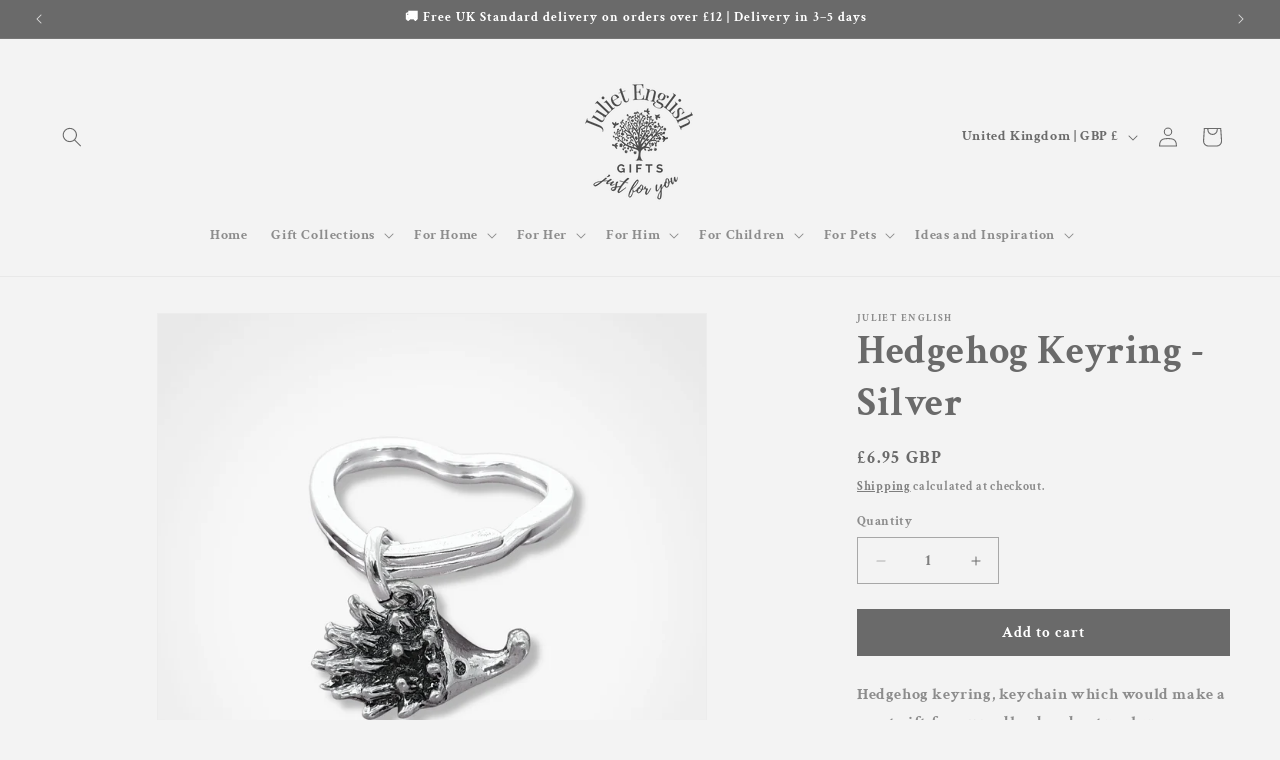

--- FILE ---
content_type: text/html; charset=utf-8
request_url: https://julietenglish.com/products/personalised-hedgehog-lover-keyring-nature-country-woodland-keychain-letterbox-gift-birthday-present-30th-40th-pocket-hug-bag-charm-uk
body_size: 55292
content:
<!doctype html>
<html class="js" lang="en">
  <head><!--Content in content_for_header -->
<!--LayoutHub-Embed--><link rel="stylesheet" type="text/css" href="data:text/css;base64," media="all">
<!--LH--><!--/LayoutHub-Embed--><meta charset="utf-8">
    <meta http-equiv="X-UA-Compatible" content="IE=edge">
    <meta name="viewport" content="width=device-width,initial-scale=1">
    <meta name="theme-color" content="">
    <link rel="canonical" href="https://julietenglish.com/products/personalised-hedgehog-lover-keyring-nature-country-woodland-keychain-letterbox-gift-birthday-present-30th-40th-pocket-hug-bag-charm-uk"><link rel="icon" type="image/png" href="//julietenglish.com/cdn/shop/files/juliet_english_favicon.jpg?crop=center&height=32&v=1627476448&width=32"><link rel="preconnect" href="https://fonts.shopifycdn.com" crossorigin><title>
      Hedgehog Keyring - Silver
 &ndash; Juliet English</title>

    
      <meta name="description" content="Hedgehog keyring, keychain which would make a great gift for a woodland and nature lover or someone who loves hedgehogs.♡ Size and Materials• 30mm silver plated heart shaped keyring and strong silver plated jump rings• antiqued silver plated charms• a miniature prickly hedgehog charm (23 x 12mm)♡ Personalisation option">
    

    

<meta property="og:site_name" content="Juliet English">
<meta property="og:url" content="https://julietenglish.com/products/personalised-hedgehog-lover-keyring-nature-country-woodland-keychain-letterbox-gift-birthday-present-30th-40th-pocket-hug-bag-charm-uk">
<meta property="og:title" content="Hedgehog Keyring - Silver">
<meta property="og:type" content="product">
<meta property="og:description" content="Hedgehog keyring, keychain which would make a great gift for a woodland and nature lover or someone who loves hedgehogs.♡ Size and Materials• 30mm silver plated heart shaped keyring and strong silver plated jump rings• antiqued silver plated charms• a miniature prickly hedgehog charm (23 x 12mm)♡ Personalisation option"><meta property="og:image" content="http://julietenglish.com/cdn/shop/products/Hedgehog_Keyring_Silver_juliet_english_9_b4c16889-5bdd-486d-afbf-0af201ccd54a_8.jpg?v=1648473803">
  <meta property="og:image:secure_url" content="https://julietenglish.com/cdn/shop/products/Hedgehog_Keyring_Silver_juliet_english_9_b4c16889-5bdd-486d-afbf-0af201ccd54a_8.jpg?v=1648473803">
  <meta property="og:image:width" content="1600">
  <meta property="og:image:height" content="1600"><meta property="og:price:amount" content="6.95">
  <meta property="og:price:currency" content="GBP"><meta name="twitter:card" content="summary_large_image">
<meta name="twitter:title" content="Hedgehog Keyring - Silver">
<meta name="twitter:description" content="Hedgehog keyring, keychain which would make a great gift for a woodland and nature lover or someone who loves hedgehogs.♡ Size and Materials• 30mm silver plated heart shaped keyring and strong silver plated jump rings• antiqued silver plated charms• a miniature prickly hedgehog charm (23 x 12mm)♡ Personalisation option">


    <script src="//julietenglish.com/cdn/shop/t/11/assets/constants.js?v=132983761750457495441732802300" defer="defer"></script>
    <script src="//julietenglish.com/cdn/shop/t/11/assets/pubsub.js?v=158357773527763999511732802301" defer="defer"></script>
    <script src="//julietenglish.com/cdn/shop/t/11/assets/global.js?v=133597981225865574851741259357" defer="defer"></script>
    <script src="//julietenglish.com/cdn/shop/t/11/assets/details-disclosure.js?v=13653116266235556501732802300" defer="defer"></script>
    <script src="//julietenglish.com/cdn/shop/t/11/assets/details-modal.js?v=25581673532751508451732802300" defer="defer"></script>
    <script src="//julietenglish.com/cdn/shop/t/11/assets/search-form.js?v=133129549252120666541732802301" defer="defer"></script><script src="//julietenglish.com/cdn/shop/t/11/assets/animations.js?v=88693664871331136111732802299" defer="defer"></script><script>window.performance && window.performance.mark && window.performance.mark('shopify.content_for_header.start');</script><meta name="facebook-domain-verification" content="koo9xxnnvltmzof8gwd1z6wz5i2hx0">
<meta name="facebook-domain-verification" content="p5e29qfq4wsqc6oxnzxfqn7kwgkh4g">
<meta name="google-site-verification" content="hXf6AJu4GVszzSG7EvnZ6IeXyjSWmXAtsP3A0rtzFHk">
<meta id="shopify-digital-wallet" name="shopify-digital-wallet" content="/17813503/digital_wallets/dialog">
<meta name="shopify-checkout-api-token" content="9255b7f8c22db00eb8530088c0e14cd3">
<meta id="in-context-paypal-metadata" data-shop-id="17813503" data-venmo-supported="false" data-environment="production" data-locale="en_US" data-paypal-v4="true" data-currency="GBP">
<link rel="alternate" type="application/json+oembed" href="https://julietenglish.com/products/personalised-hedgehog-lover-keyring-nature-country-woodland-keychain-letterbox-gift-birthday-present-30th-40th-pocket-hug-bag-charm-uk.oembed">
<script async="async" src="/checkouts/internal/preloads.js?locale=en-GB"></script>
<link rel="preconnect" href="https://shop.app" crossorigin="anonymous">
<script async="async" src="https://shop.app/checkouts/internal/preloads.js?locale=en-GB&shop_id=17813503" crossorigin="anonymous"></script>
<script id="apple-pay-shop-capabilities" type="application/json">{"shopId":17813503,"countryCode":"GB","currencyCode":"GBP","merchantCapabilities":["supports3DS"],"merchantId":"gid:\/\/shopify\/Shop\/17813503","merchantName":"Juliet English","requiredBillingContactFields":["postalAddress","email"],"requiredShippingContactFields":["postalAddress","email"],"shippingType":"shipping","supportedNetworks":["visa","maestro","masterCard","amex","discover","elo"],"total":{"type":"pending","label":"Juliet English","amount":"1.00"},"shopifyPaymentsEnabled":true,"supportsSubscriptions":true}</script>
<script id="shopify-features" type="application/json">{"accessToken":"9255b7f8c22db00eb8530088c0e14cd3","betas":["rich-media-storefront-analytics"],"domain":"julietenglish.com","predictiveSearch":true,"shopId":17813503,"locale":"en"}</script>
<script>var Shopify = Shopify || {};
Shopify.shop = "juliet-english.myshopify.com";
Shopify.locale = "en";
Shopify.currency = {"active":"GBP","rate":"1.0"};
Shopify.country = "GB";
Shopify.theme = {"name":"Dawn","id":176705405314,"schema_name":"Dawn","schema_version":"15.2.0","theme_store_id":887,"role":"main"};
Shopify.theme.handle = "null";
Shopify.theme.style = {"id":null,"handle":null};
Shopify.cdnHost = "julietenglish.com/cdn";
Shopify.routes = Shopify.routes || {};
Shopify.routes.root = "/";</script>
<script type="module">!function(o){(o.Shopify=o.Shopify||{}).modules=!0}(window);</script>
<script>!function(o){function n(){var o=[];function n(){o.push(Array.prototype.slice.apply(arguments))}return n.q=o,n}var t=o.Shopify=o.Shopify||{};t.loadFeatures=n(),t.autoloadFeatures=n()}(window);</script>
<script>
  window.ShopifyPay = window.ShopifyPay || {};
  window.ShopifyPay.apiHost = "shop.app\/pay";
  window.ShopifyPay.redirectState = null;
</script>
<script id="shop-js-analytics" type="application/json">{"pageType":"product"}</script>
<script defer="defer" async type="module" src="//julietenglish.com/cdn/shopifycloud/shop-js/modules/v2/client.init-shop-cart-sync_BT-GjEfc.en.esm.js"></script>
<script defer="defer" async type="module" src="//julietenglish.com/cdn/shopifycloud/shop-js/modules/v2/chunk.common_D58fp_Oc.esm.js"></script>
<script defer="defer" async type="module" src="//julietenglish.com/cdn/shopifycloud/shop-js/modules/v2/chunk.modal_xMitdFEc.esm.js"></script>
<script type="module">
  await import("//julietenglish.com/cdn/shopifycloud/shop-js/modules/v2/client.init-shop-cart-sync_BT-GjEfc.en.esm.js");
await import("//julietenglish.com/cdn/shopifycloud/shop-js/modules/v2/chunk.common_D58fp_Oc.esm.js");
await import("//julietenglish.com/cdn/shopifycloud/shop-js/modules/v2/chunk.modal_xMitdFEc.esm.js");

  window.Shopify.SignInWithShop?.initShopCartSync?.({"fedCMEnabled":true,"windoidEnabled":true});

</script>
<script>
  window.Shopify = window.Shopify || {};
  if (!window.Shopify.featureAssets) window.Shopify.featureAssets = {};
  window.Shopify.featureAssets['shop-js'] = {"shop-cart-sync":["modules/v2/client.shop-cart-sync_DZOKe7Ll.en.esm.js","modules/v2/chunk.common_D58fp_Oc.esm.js","modules/v2/chunk.modal_xMitdFEc.esm.js"],"init-fed-cm":["modules/v2/client.init-fed-cm_B6oLuCjv.en.esm.js","modules/v2/chunk.common_D58fp_Oc.esm.js","modules/v2/chunk.modal_xMitdFEc.esm.js"],"shop-cash-offers":["modules/v2/client.shop-cash-offers_D2sdYoxE.en.esm.js","modules/v2/chunk.common_D58fp_Oc.esm.js","modules/v2/chunk.modal_xMitdFEc.esm.js"],"shop-login-button":["modules/v2/client.shop-login-button_QeVjl5Y3.en.esm.js","modules/v2/chunk.common_D58fp_Oc.esm.js","modules/v2/chunk.modal_xMitdFEc.esm.js"],"pay-button":["modules/v2/client.pay-button_DXTOsIq6.en.esm.js","modules/v2/chunk.common_D58fp_Oc.esm.js","modules/v2/chunk.modal_xMitdFEc.esm.js"],"shop-button":["modules/v2/client.shop-button_DQZHx9pm.en.esm.js","modules/v2/chunk.common_D58fp_Oc.esm.js","modules/v2/chunk.modal_xMitdFEc.esm.js"],"avatar":["modules/v2/client.avatar_BTnouDA3.en.esm.js"],"init-windoid":["modules/v2/client.init-windoid_CR1B-cfM.en.esm.js","modules/v2/chunk.common_D58fp_Oc.esm.js","modules/v2/chunk.modal_xMitdFEc.esm.js"],"init-shop-for-new-customer-accounts":["modules/v2/client.init-shop-for-new-customer-accounts_C_vY_xzh.en.esm.js","modules/v2/client.shop-login-button_QeVjl5Y3.en.esm.js","modules/v2/chunk.common_D58fp_Oc.esm.js","modules/v2/chunk.modal_xMitdFEc.esm.js"],"init-shop-email-lookup-coordinator":["modules/v2/client.init-shop-email-lookup-coordinator_BI7n9ZSv.en.esm.js","modules/v2/chunk.common_D58fp_Oc.esm.js","modules/v2/chunk.modal_xMitdFEc.esm.js"],"init-shop-cart-sync":["modules/v2/client.init-shop-cart-sync_BT-GjEfc.en.esm.js","modules/v2/chunk.common_D58fp_Oc.esm.js","modules/v2/chunk.modal_xMitdFEc.esm.js"],"shop-toast-manager":["modules/v2/client.shop-toast-manager_DiYdP3xc.en.esm.js","modules/v2/chunk.common_D58fp_Oc.esm.js","modules/v2/chunk.modal_xMitdFEc.esm.js"],"init-customer-accounts":["modules/v2/client.init-customer-accounts_D9ZNqS-Q.en.esm.js","modules/v2/client.shop-login-button_QeVjl5Y3.en.esm.js","modules/v2/chunk.common_D58fp_Oc.esm.js","modules/v2/chunk.modal_xMitdFEc.esm.js"],"init-customer-accounts-sign-up":["modules/v2/client.init-customer-accounts-sign-up_iGw4briv.en.esm.js","modules/v2/client.shop-login-button_QeVjl5Y3.en.esm.js","modules/v2/chunk.common_D58fp_Oc.esm.js","modules/v2/chunk.modal_xMitdFEc.esm.js"],"shop-follow-button":["modules/v2/client.shop-follow-button_CqMgW2wH.en.esm.js","modules/v2/chunk.common_D58fp_Oc.esm.js","modules/v2/chunk.modal_xMitdFEc.esm.js"],"checkout-modal":["modules/v2/client.checkout-modal_xHeaAweL.en.esm.js","modules/v2/chunk.common_D58fp_Oc.esm.js","modules/v2/chunk.modal_xMitdFEc.esm.js"],"shop-login":["modules/v2/client.shop-login_D91U-Q7h.en.esm.js","modules/v2/chunk.common_D58fp_Oc.esm.js","modules/v2/chunk.modal_xMitdFEc.esm.js"],"lead-capture":["modules/v2/client.lead-capture_BJmE1dJe.en.esm.js","modules/v2/chunk.common_D58fp_Oc.esm.js","modules/v2/chunk.modal_xMitdFEc.esm.js"],"payment-terms":["modules/v2/client.payment-terms_Ci9AEqFq.en.esm.js","modules/v2/chunk.common_D58fp_Oc.esm.js","modules/v2/chunk.modal_xMitdFEc.esm.js"]};
</script>
<script>(function() {
  var isLoaded = false;
  function asyncLoad() {
    if (isLoaded) return;
    isLoaded = true;
    var urls = ["https:\/\/chimpstatic.com\/mcjs-connected\/js\/users\/0e41ee9792819cc614555ec48\/9f88c0188632902a0805f44e8.js?shop=juliet-english.myshopify.com","https:\/\/productoptions.w3apps.co\/js\/options.js?shop=juliet-english.myshopify.com","https:\/\/a.mailmunch.co\/widgets\/site-431165-94fec6316d3cd85c743b9aa0098427a9517aedf1.js?shop=juliet-english.myshopify.com"];
    for (var i = 0; i < urls.length; i++) {
      var s = document.createElement('script');
      s.type = 'text/javascript';
      s.async = true;
      s.src = urls[i];
      var x = document.getElementsByTagName('script')[0];
      x.parentNode.insertBefore(s, x);
    }
  };
  if(window.attachEvent) {
    window.attachEvent('onload', asyncLoad);
  } else {
    window.addEventListener('load', asyncLoad, false);
  }
})();</script>
<script id="__st">var __st={"a":17813503,"offset":0,"reqid":"758be186-150e-499c-9d9b-e1ce882ce6e4-1769311455","pageurl":"julietenglish.com\/products\/personalised-hedgehog-lover-keyring-nature-country-woodland-keychain-letterbox-gift-birthday-present-30th-40th-pocket-hug-bag-charm-uk","u":"c6362ae06a45","p":"product","rtyp":"product","rid":6277817041074};</script>
<script>window.ShopifyPaypalV4VisibilityTracking = true;</script>
<script id="captcha-bootstrap">!function(){'use strict';const t='contact',e='account',n='new_comment',o=[[t,t],['blogs',n],['comments',n],[t,'customer']],c=[[e,'customer_login'],[e,'guest_login'],[e,'recover_customer_password'],[e,'create_customer']],r=t=>t.map((([t,e])=>`form[action*='/${t}']:not([data-nocaptcha='true']) input[name='form_type'][value='${e}']`)).join(','),a=t=>()=>t?[...document.querySelectorAll(t)].map((t=>t.form)):[];function s(){const t=[...o],e=r(t);return a(e)}const i='password',u='form_key',d=['recaptcha-v3-token','g-recaptcha-response','h-captcha-response',i],f=()=>{try{return window.sessionStorage}catch{return}},m='__shopify_v',_=t=>t.elements[u];function p(t,e,n=!1){try{const o=window.sessionStorage,c=JSON.parse(o.getItem(e)),{data:r}=function(t){const{data:e,action:n}=t;return t[m]||n?{data:e,action:n}:{data:t,action:n}}(c);for(const[e,n]of Object.entries(r))t.elements[e]&&(t.elements[e].value=n);n&&o.removeItem(e)}catch(o){console.error('form repopulation failed',{error:o})}}const l='form_type',E='cptcha';function T(t){t.dataset[E]=!0}const w=window,h=w.document,L='Shopify',v='ce_forms',y='captcha';let A=!1;((t,e)=>{const n=(g='f06e6c50-85a8-45c8-87d0-21a2b65856fe',I='https://cdn.shopify.com/shopifycloud/storefront-forms-hcaptcha/ce_storefront_forms_captcha_hcaptcha.v1.5.2.iife.js',D={infoText:'Protected by hCaptcha',privacyText:'Privacy',termsText:'Terms'},(t,e,n)=>{const o=w[L][v],c=o.bindForm;if(c)return c(t,g,e,D).then(n);var r;o.q.push([[t,g,e,D],n]),r=I,A||(h.body.append(Object.assign(h.createElement('script'),{id:'captcha-provider',async:!0,src:r})),A=!0)});var g,I,D;w[L]=w[L]||{},w[L][v]=w[L][v]||{},w[L][v].q=[],w[L][y]=w[L][y]||{},w[L][y].protect=function(t,e){n(t,void 0,e),T(t)},Object.freeze(w[L][y]),function(t,e,n,w,h,L){const[v,y,A,g]=function(t,e,n){const i=e?o:[],u=t?c:[],d=[...i,...u],f=r(d),m=r(i),_=r(d.filter((([t,e])=>n.includes(e))));return[a(f),a(m),a(_),s()]}(w,h,L),I=t=>{const e=t.target;return e instanceof HTMLFormElement?e:e&&e.form},D=t=>v().includes(t);t.addEventListener('submit',(t=>{const e=I(t);if(!e)return;const n=D(e)&&!e.dataset.hcaptchaBound&&!e.dataset.recaptchaBound,o=_(e),c=g().includes(e)&&(!o||!o.value);(n||c)&&t.preventDefault(),c&&!n&&(function(t){try{if(!f())return;!function(t){const e=f();if(!e)return;const n=_(t);if(!n)return;const o=n.value;o&&e.removeItem(o)}(t);const e=Array.from(Array(32),(()=>Math.random().toString(36)[2])).join('');!function(t,e){_(t)||t.append(Object.assign(document.createElement('input'),{type:'hidden',name:u})),t.elements[u].value=e}(t,e),function(t,e){const n=f();if(!n)return;const o=[...t.querySelectorAll(`input[type='${i}']`)].map((({name:t})=>t)),c=[...d,...o],r={};for(const[a,s]of new FormData(t).entries())c.includes(a)||(r[a]=s);n.setItem(e,JSON.stringify({[m]:1,action:t.action,data:r}))}(t,e)}catch(e){console.error('failed to persist form',e)}}(e),e.submit())}));const S=(t,e)=>{t&&!t.dataset[E]&&(n(t,e.some((e=>e===t))),T(t))};for(const o of['focusin','change'])t.addEventListener(o,(t=>{const e=I(t);D(e)&&S(e,y())}));const B=e.get('form_key'),M=e.get(l),P=B&&M;t.addEventListener('DOMContentLoaded',(()=>{const t=y();if(P)for(const e of t)e.elements[l].value===M&&p(e,B);[...new Set([...A(),...v().filter((t=>'true'===t.dataset.shopifyCaptcha))])].forEach((e=>S(e,t)))}))}(h,new URLSearchParams(w.location.search),n,t,e,['guest_login'])})(!0,!0)}();</script>
<script integrity="sha256-4kQ18oKyAcykRKYeNunJcIwy7WH5gtpwJnB7kiuLZ1E=" data-source-attribution="shopify.loadfeatures" defer="defer" src="//julietenglish.com/cdn/shopifycloud/storefront/assets/storefront/load_feature-a0a9edcb.js" crossorigin="anonymous"></script>
<script crossorigin="anonymous" defer="defer" src="//julietenglish.com/cdn/shopifycloud/storefront/assets/shopify_pay/storefront-65b4c6d7.js?v=20250812"></script>
<script data-source-attribution="shopify.dynamic_checkout.dynamic.init">var Shopify=Shopify||{};Shopify.PaymentButton=Shopify.PaymentButton||{isStorefrontPortableWallets:!0,init:function(){window.Shopify.PaymentButton.init=function(){};var t=document.createElement("script");t.src="https://julietenglish.com/cdn/shopifycloud/portable-wallets/latest/portable-wallets.en.js",t.type="module",document.head.appendChild(t)}};
</script>
<script data-source-attribution="shopify.dynamic_checkout.buyer_consent">
  function portableWalletsHideBuyerConsent(e){var t=document.getElementById("shopify-buyer-consent"),n=document.getElementById("shopify-subscription-policy-button");t&&n&&(t.classList.add("hidden"),t.setAttribute("aria-hidden","true"),n.removeEventListener("click",e))}function portableWalletsShowBuyerConsent(e){var t=document.getElementById("shopify-buyer-consent"),n=document.getElementById("shopify-subscription-policy-button");t&&n&&(t.classList.remove("hidden"),t.removeAttribute("aria-hidden"),n.addEventListener("click",e))}window.Shopify?.PaymentButton&&(window.Shopify.PaymentButton.hideBuyerConsent=portableWalletsHideBuyerConsent,window.Shopify.PaymentButton.showBuyerConsent=portableWalletsShowBuyerConsent);
</script>
<script data-source-attribution="shopify.dynamic_checkout.cart.bootstrap">document.addEventListener("DOMContentLoaded",(function(){function t(){return document.querySelector("shopify-accelerated-checkout-cart, shopify-accelerated-checkout")}if(t())Shopify.PaymentButton.init();else{new MutationObserver((function(e,n){t()&&(Shopify.PaymentButton.init(),n.disconnect())})).observe(document.body,{childList:!0,subtree:!0})}}));
</script>
<script id='scb4127' type='text/javascript' async='' src='https://julietenglish.com/cdn/shopifycloud/privacy-banner/storefront-banner.js'></script><link id="shopify-accelerated-checkout-styles" rel="stylesheet" media="screen" href="https://julietenglish.com/cdn/shopifycloud/portable-wallets/latest/accelerated-checkout-backwards-compat.css" crossorigin="anonymous">
<style id="shopify-accelerated-checkout-cart">
        #shopify-buyer-consent {
  margin-top: 1em;
  display: inline-block;
  width: 100%;
}

#shopify-buyer-consent.hidden {
  display: none;
}

#shopify-subscription-policy-button {
  background: none;
  border: none;
  padding: 0;
  text-decoration: underline;
  font-size: inherit;
  cursor: pointer;
}

#shopify-subscription-policy-button::before {
  box-shadow: none;
}

      </style>
<script id="sections-script" data-sections="header" defer="defer" src="//julietenglish.com/cdn/shop/t/11/compiled_assets/scripts.js?v=8820"></script>
<script>window.performance && window.performance.mark && window.performance.mark('shopify.content_for_header.end');</script>


    <style data-shopify>
      @font-face {
  font-family: "Crimson Text";
  font-weight: 700;
  font-style: normal;
  font-display: swap;
  src: url("//julietenglish.com/cdn/fonts/crimson_text/crimsontext_n7.5076cbe6a44b52f4358c84024d5c6b6585f79aea.woff2") format("woff2"),
       url("//julietenglish.com/cdn/fonts/crimson_text/crimsontext_n7.8f5260d5ac57189dddbd2e97988d8f2e202b595b.woff") format("woff");
}

      @font-face {
  font-family: "Crimson Text";
  font-weight: 700;
  font-style: normal;
  font-display: swap;
  src: url("//julietenglish.com/cdn/fonts/crimson_text/crimsontext_n7.5076cbe6a44b52f4358c84024d5c6b6585f79aea.woff2") format("woff2"),
       url("//julietenglish.com/cdn/fonts/crimson_text/crimsontext_n7.8f5260d5ac57189dddbd2e97988d8f2e202b595b.woff") format("woff");
}

      @font-face {
  font-family: "Crimson Text";
  font-weight: 700;
  font-style: italic;
  font-display: swap;
  src: url("//julietenglish.com/cdn/fonts/crimson_text/crimsontext_i7.59b5c9ce57c35b127dcd012fffb521c55608d985.woff2") format("woff2"),
       url("//julietenglish.com/cdn/fonts/crimson_text/crimsontext_i7.17faaee45ed99fd118ae07fca5c33c7a095bcb6d.woff") format("woff");
}

      @font-face {
  font-family: "Crimson Text";
  font-weight: 700;
  font-style: italic;
  font-display: swap;
  src: url("//julietenglish.com/cdn/fonts/crimson_text/crimsontext_i7.59b5c9ce57c35b127dcd012fffb521c55608d985.woff2") format("woff2"),
       url("//julietenglish.com/cdn/fonts/crimson_text/crimsontext_i7.17faaee45ed99fd118ae07fca5c33c7a095bcb6d.woff") format("woff");
}

      @font-face {
  font-family: "Crimson Text";
  font-weight: 700;
  font-style: normal;
  font-display: swap;
  src: url("//julietenglish.com/cdn/fonts/crimson_text/crimsontext_n7.5076cbe6a44b52f4358c84024d5c6b6585f79aea.woff2") format("woff2"),
       url("//julietenglish.com/cdn/fonts/crimson_text/crimsontext_n7.8f5260d5ac57189dddbd2e97988d8f2e202b595b.woff") format("woff");
}


      
        :root,
        .color-scheme-1 {
          --color-background: 243,243,243;
        
          --gradient-background: #f3f3f3;
        

        

        --color-foreground: 106,106,106;
        --color-background-contrast: 179,179,179;
        --color-shadow: 106,106,106;
        --color-button: 106,106,106;
        --color-button-text: 255,255,255;
        --color-secondary-button: 243,243,243;
        --color-secondary-button-text: 106,106,106;
        --color-link: 106,106,106;
        --color-badge-foreground: 106,106,106;
        --color-badge-background: 243,243,243;
        --color-badge-border: 106,106,106;
        --payment-terms-background-color: rgb(243 243 243);
      }
      
        
        .color-scheme-2 {
          --color-background: 243,243,243;
        
          --gradient-background: #f3f3f3;
        

        

        --color-foreground: 106,106,106;
        --color-background-contrast: 179,179,179;
        --color-shadow: 106,106,106;
        --color-button: 106,106,106;
        --color-button-text: 243,243,243;
        --color-secondary-button: 243,243,243;
        --color-secondary-button-text: 106,106,106;
        --color-link: 106,106,106;
        --color-badge-foreground: 106,106,106;
        --color-badge-background: 243,243,243;
        --color-badge-border: 106,106,106;
        --payment-terms-background-color: rgb(243 243 243);
      }
      
        
        .color-scheme-3 {
          --color-background: 106,106,106;
        
          --gradient-background: #6a6a6a;
        

        

        --color-foreground: 255,255,255;
        --color-background-contrast: 42,42,42;
        --color-shadow: 106,106,106;
        --color-button: 255,255,255;
        --color-button-text: 106,106,106;
        --color-secondary-button: 106,106,106;
        --color-secondary-button-text: 255,255,255;
        --color-link: 255,255,255;
        --color-badge-foreground: 255,255,255;
        --color-badge-background: 106,106,106;
        --color-badge-border: 255,255,255;
        --payment-terms-background-color: rgb(106 106 106);
      }
      
        
        .color-scheme-4 {
          --color-background: 106,106,106;
        
          --gradient-background: #6a6a6a;
        

        

        --color-foreground: 255,255,255;
        --color-background-contrast: 42,42,42;
        --color-shadow: 106,106,106;
        --color-button: 255,255,255;
        --color-button-text: 106,106,106;
        --color-secondary-button: 106,106,106;
        --color-secondary-button-text: 255,255,255;
        --color-link: 255,255,255;
        --color-badge-foreground: 255,255,255;
        --color-badge-background: 106,106,106;
        --color-badge-border: 255,255,255;
        --payment-terms-background-color: rgb(106 106 106);
      }
      
        
        .color-scheme-5 {
          --color-background: 51,79,180;
        
          --gradient-background: #334fb4;
        

        

        --color-foreground: 255,255,255;
        --color-background-contrast: 23,35,81;
        --color-shadow: 18,18,18;
        --color-button: 255,255,255;
        --color-button-text: 51,79,180;
        --color-secondary-button: 51,79,180;
        --color-secondary-button-text: 255,255,255;
        --color-link: 255,255,255;
        --color-badge-foreground: 255,255,255;
        --color-badge-background: 51,79,180;
        --color-badge-border: 255,255,255;
        --payment-terms-background-color: rgb(51 79 180);
      }
      
        
        .color-scheme-1e7f773a-a0e2-41d6-9287-b6675f4b49af {
          --color-background: 207,221,222;
        
          --gradient-background: #cfddde;
        

        

        --color-foreground: 255,255,255;
        --color-background-contrast: 131,167,170;
        --color-shadow: 106,106,106;
        --color-button: 106,106,106;
        --color-button-text: 255,255,255;
        --color-secondary-button: 207,221,222;
        --color-secondary-button-text: 106,106,106;
        --color-link: 106,106,106;
        --color-badge-foreground: 255,255,255;
        --color-badge-background: 207,221,222;
        --color-badge-border: 255,255,255;
        --payment-terms-background-color: rgb(207 221 222);
      }
      

      body, .color-scheme-1, .color-scheme-2, .color-scheme-3, .color-scheme-4, .color-scheme-5, .color-scheme-1e7f773a-a0e2-41d6-9287-b6675f4b49af {
        color: rgba(var(--color-foreground), 0.75);
        background-color: rgb(var(--color-background));
      }

      :root {
        --font-body-family: "Crimson Text", serif;
        --font-body-style: normal;
        --font-body-weight: 700;
        --font-body-weight-bold: 1000;

        --font-heading-family: "Crimson Text", serif;
        --font-heading-style: normal;
        --font-heading-weight: 700;

        --font-body-scale: 1.0;
        --font-heading-scale: 1.0;

        --media-padding: px;
        --media-border-opacity: 0.05;
        --media-border-width: 1px;
        --media-radius: 0px;
        --media-shadow-opacity: 0.0;
        --media-shadow-horizontal-offset: 0px;
        --media-shadow-vertical-offset: 10px;
        --media-shadow-blur-radius: 5px;
        --media-shadow-visible: 0;

        --page-width: 160rem;
        --page-width-margin: 0rem;

        --product-card-image-padding: 0.0rem;
        --product-card-corner-radius: 0.0rem;
        --product-card-text-alignment: center;
        --product-card-border-width: 0.0rem;
        --product-card-border-opacity: 0.1;
        --product-card-shadow-opacity: 0.0;
        --product-card-shadow-visible: 0;
        --product-card-shadow-horizontal-offset: 0.0rem;
        --product-card-shadow-vertical-offset: 0.4rem;
        --product-card-shadow-blur-radius: 0.5rem;

        --collection-card-image-padding: 0.0rem;
        --collection-card-corner-radius: 0.0rem;
        --collection-card-text-alignment: left;
        --collection-card-border-width: 0.0rem;
        --collection-card-border-opacity: 0.1;
        --collection-card-shadow-opacity: 0.0;
        --collection-card-shadow-visible: 0;
        --collection-card-shadow-horizontal-offset: 0.0rem;
        --collection-card-shadow-vertical-offset: 0.4rem;
        --collection-card-shadow-blur-radius: 0.5rem;

        --blog-card-image-padding: 0.0rem;
        --blog-card-corner-radius: 0.0rem;
        --blog-card-text-alignment: center;
        --blog-card-border-width: 0.0rem;
        --blog-card-border-opacity: 0.1;
        --blog-card-shadow-opacity: 0.0;
        --blog-card-shadow-visible: 0;
        --blog-card-shadow-horizontal-offset: 0.0rem;
        --blog-card-shadow-vertical-offset: 0.4rem;
        --blog-card-shadow-blur-radius: 0.5rem;

        --badge-corner-radius: 4.0rem;

        --popup-border-width: 1px;
        --popup-border-opacity: 0.1;
        --popup-corner-radius: 0px;
        --popup-shadow-opacity: 0.05;
        --popup-shadow-horizontal-offset: 0px;
        --popup-shadow-vertical-offset: 4px;
        --popup-shadow-blur-radius: 5px;

        --drawer-border-width: 3px;
        --drawer-border-opacity: 0.1;
        --drawer-shadow-opacity: 0.05;
        --drawer-shadow-horizontal-offset: 0px;
        --drawer-shadow-vertical-offset: 4px;
        --drawer-shadow-blur-radius: 5px;

        --spacing-sections-desktop: 12px;
        --spacing-sections-mobile: 12px;

        --grid-desktop-vertical-spacing: 8px;
        --grid-desktop-horizontal-spacing: 8px;
        --grid-mobile-vertical-spacing: 4px;
        --grid-mobile-horizontal-spacing: 4px;

        --text-boxes-border-opacity: 0.1;
        --text-boxes-border-width: 0px;
        --text-boxes-radius: 0px;
        --text-boxes-shadow-opacity: 0.0;
        --text-boxes-shadow-visible: 0;
        --text-boxes-shadow-horizontal-offset: 0px;
        --text-boxes-shadow-vertical-offset: 4px;
        --text-boxes-shadow-blur-radius: 5px;

        --buttons-radius: 0px;
        --buttons-radius-outset: 0px;
        --buttons-border-width: 1px;
        --buttons-border-opacity: 1.0;
        --buttons-shadow-opacity: 0.0;
        --buttons-shadow-visible: 0;
        --buttons-shadow-horizontal-offset: 0px;
        --buttons-shadow-vertical-offset: 4px;
        --buttons-shadow-blur-radius: 5px;
        --buttons-border-offset: 0px;

        --inputs-radius: 0px;
        --inputs-border-width: 1px;
        --inputs-border-opacity: 0.55;
        --inputs-shadow-opacity: 0.0;
        --inputs-shadow-horizontal-offset: 0px;
        --inputs-margin-offset: 0px;
        --inputs-shadow-vertical-offset: 4px;
        --inputs-shadow-blur-radius: 5px;
        --inputs-radius-outset: 0px;

        --variant-pills-radius: 40px;
        --variant-pills-border-width: 1px;
        --variant-pills-border-opacity: 0.55;
        --variant-pills-shadow-opacity: 0.0;
        --variant-pills-shadow-horizontal-offset: 0px;
        --variant-pills-shadow-vertical-offset: 4px;
        --variant-pills-shadow-blur-radius: 5px;
      }

      *,
      *::before,
      *::after {
        box-sizing: inherit;
      }

      html {
        box-sizing: border-box;
        font-size: calc(var(--font-body-scale) * 62.5%);
        height: 100%;
      }

      body {
        display: grid;
        grid-template-rows: auto auto 1fr auto;
        grid-template-columns: 100%;
        min-height: 100%;
        margin: 0;
        font-size: 1.5rem;
        letter-spacing: 0.06rem;
        line-height: calc(1 + 0.8 / var(--font-body-scale));
        font-family: var(--font-body-family);
        font-style: var(--font-body-style);
        font-weight: var(--font-body-weight);
      }

      @media screen and (min-width: 750px) {
        body {
          font-size: 1.6rem;
        }
      }
    </style>

    <link href="//julietenglish.com/cdn/shop/t/11/assets/base.css?v=159841507637079171801732802299" rel="stylesheet" type="text/css" media="all" />
    <link rel="stylesheet" href="//julietenglish.com/cdn/shop/t/11/assets/component-cart-items.css?v=123238115697927560811732802299" media="print" onload="this.media='all'">
      <link rel="preload" as="font" href="//julietenglish.com/cdn/fonts/crimson_text/crimsontext_n7.5076cbe6a44b52f4358c84024d5c6b6585f79aea.woff2" type="font/woff2" crossorigin>
      

      <link rel="preload" as="font" href="//julietenglish.com/cdn/fonts/crimson_text/crimsontext_n7.5076cbe6a44b52f4358c84024d5c6b6585f79aea.woff2" type="font/woff2" crossorigin>
      
<link href="//julietenglish.com/cdn/shop/t/11/assets/component-localization-form.css?v=170315343355214948141732802299" rel="stylesheet" type="text/css" media="all" />
      <script src="//julietenglish.com/cdn/shop/t/11/assets/localization-form.js?v=144176611646395275351732802301" defer="defer"></script><link
        rel="stylesheet"
        href="//julietenglish.com/cdn/shop/t/11/assets/component-predictive-search.css?v=118923337488134913561732802299"
        media="print"
        onload="this.media='all'"
      ><script>
      if (Shopify.designMode) {
        document.documentElement.classList.add('shopify-design-mode');
      }
    </script>
  

  
  <style rel='text/css'>.options-hidden{display:none!important} .product-options-checkbox, .product-options-radiobutton{min-height:auto !important}</style>
  <script type='text/javascript' src="//julietenglish.com/cdn/shopifycloud/storefront/assets/themes_support/api.jquery-7ab1a3a4.js" defer='defer'></script>























  

  <link href="//julietenglish.com/cdn/shop/t/11/assets/w3-customizer-styles.css?v=157380086666928862211737061657" rel="stylesheet" type="text/css" media="all" />


  

  <script src="//julietenglish.com/cdn/shop/t/11/assets/w3-customizer-scripts.js?v=158572317654005488221737061659" type="text/javascript"></script>


  <!-- BEGIN app block: shopify://apps/judge-me-reviews/blocks/judgeme_core/61ccd3b1-a9f2-4160-9fe9-4fec8413e5d8 --><!-- Start of Judge.me Core -->






<link rel="dns-prefetch" href="https://cdn2.judge.me/cdn/widget_frontend">
<link rel="dns-prefetch" href="https://cdn.judge.me">
<link rel="dns-prefetch" href="https://cdn1.judge.me">
<link rel="dns-prefetch" href="https://api.judge.me">

<script data-cfasync='false' class='jdgm-settings-script'>window.jdgmSettings={"pagination":5,"disable_web_reviews":false,"badge_no_review_text":"No reviews","badge_n_reviews_text":"{{ n }} review/reviews","badge_star_color":"#ECDF61","hide_badge_preview_if_no_reviews":true,"badge_hide_text":false,"enforce_center_preview_badge":false,"widget_title":"Customer Reviews","widget_open_form_text":"Write a review","widget_close_form_text":"Cancel review","widget_refresh_page_text":"Refresh page","widget_summary_text":"Based on {{ number_of_reviews }} review/reviews","widget_no_review_text":"Be the first to write a review","widget_name_field_text":"Display name","widget_verified_name_field_text":"Verified Name (public)","widget_name_placeholder_text":"Display name","widget_required_field_error_text":"This field is required.","widget_email_field_text":"Email address","widget_verified_email_field_text":"Verified Email (private, can not be edited)","widget_email_placeholder_text":"Your email address","widget_email_field_error_text":"Please enter a valid email address.","widget_rating_field_text":"Rating","widget_review_title_field_text":"Review Title","widget_review_title_placeholder_text":"Give your review a title","widget_review_body_field_text":"Review content","widget_review_body_placeholder_text":"Start writing here...","widget_pictures_field_text":"Picture/Video (optional)","widget_submit_review_text":"Submit Review","widget_submit_verified_review_text":"Submit Verified Review","widget_submit_success_msg_with_auto_publish":"Thank you! Please refresh the page in a few moments to see your review. You can remove or edit your review by logging into \u003ca href='https://judge.me/login' target='_blank' rel='nofollow noopener'\u003eJudge.me\u003c/a\u003e","widget_submit_success_msg_no_auto_publish":"Thank you! Your review will be published as soon as it is approved by the shop admin. You can remove or edit your review by logging into \u003ca href='https://judge.me/login' target='_blank' rel='nofollow noopener'\u003eJudge.me\u003c/a\u003e","widget_show_default_reviews_out_of_total_text":"Showing {{ n_reviews_shown }} out of {{ n_reviews }} reviews.","widget_show_all_link_text":"Show all","widget_show_less_link_text":"Show less","widget_author_said_text":"{{ reviewer_name }} said:","widget_days_text":"{{ n }} days ago","widget_weeks_text":"{{ n }} week/weeks ago","widget_months_text":"{{ n }} month/months ago","widget_years_text":"{{ n }} year/years ago","widget_yesterday_text":"Yesterday","widget_today_text":"Today","widget_replied_text":"\u003e\u003e {{ shop_name }} replied:","widget_read_more_text":"Read more","widget_reviewer_name_as_initial":"","widget_rating_filter_color":"#fbcd0a","widget_rating_filter_see_all_text":"See all reviews","widget_sorting_most_recent_text":"Most Recent","widget_sorting_highest_rating_text":"Highest Rating","widget_sorting_lowest_rating_text":"Lowest Rating","widget_sorting_with_pictures_text":"Only Pictures","widget_sorting_most_helpful_text":"Most Helpful","widget_open_question_form_text":"Ask a question","widget_reviews_subtab_text":"Reviews","widget_questions_subtab_text":"Questions","widget_question_label_text":"Question","widget_answer_label_text":"Answer","widget_question_placeholder_text":"Write your question here","widget_submit_question_text":"Submit Question","widget_question_submit_success_text":"Thank you for your question! We will notify you once it gets answered.","widget_star_color":"#ECDF61","verified_badge_text":"Verified","verified_badge_bg_color":"","verified_badge_text_color":"","verified_badge_placement":"left-of-reviewer-name","widget_review_max_height":"","widget_hide_border":false,"widget_social_share":false,"widget_thumb":false,"widget_review_location_show":false,"widget_location_format":"","all_reviews_include_out_of_store_products":true,"all_reviews_out_of_store_text":"(out of store)","all_reviews_pagination":100,"all_reviews_product_name_prefix_text":"about","enable_review_pictures":false,"enable_question_anwser":false,"widget_theme":"default","review_date_format":"dd/mm/yyyy","default_sort_method":"most-recent","widget_product_reviews_subtab_text":"Product Reviews","widget_shop_reviews_subtab_text":"Shop Reviews","widget_other_products_reviews_text":"Reviews for other products","widget_store_reviews_subtab_text":"Store reviews","widget_no_store_reviews_text":"This store hasn't received any reviews yet","widget_web_restriction_product_reviews_text":"This product hasn't received any reviews yet","widget_no_items_text":"No items found","widget_show_more_text":"Show more","widget_write_a_store_review_text":"Write a Store Review","widget_other_languages_heading":"Reviews in Other Languages","widget_translate_review_text":"Translate review to {{ language }}","widget_translating_review_text":"Translating...","widget_show_original_translation_text":"Show original ({{ language }})","widget_translate_review_failed_text":"Review couldn't be translated.","widget_translate_review_retry_text":"Retry","widget_translate_review_try_again_later_text":"Try again later","show_product_url_for_grouped_product":false,"widget_sorting_pictures_first_text":"Pictures First","show_pictures_on_all_rev_page_mobile":false,"show_pictures_on_all_rev_page_desktop":false,"floating_tab_hide_mobile_install_preference":false,"floating_tab_button_name":"★ Reviews","floating_tab_title":"Let customers speak for us","floating_tab_button_color":"","floating_tab_button_background_color":"","floating_tab_url":"","floating_tab_url_enabled":false,"floating_tab_tab_style":"text","all_reviews_text_badge_text":"Customers rate us {{ shop.metafields.judgeme.all_reviews_rating | round: 1 }}/5 based on {{ shop.metafields.judgeme.all_reviews_count }} reviews.","all_reviews_text_badge_text_branded_style":"{{ shop.metafields.judgeme.all_reviews_rating | round: 1 }} out of 5 stars based on {{ shop.metafields.judgeme.all_reviews_count }} reviews","is_all_reviews_text_badge_a_link":false,"show_stars_for_all_reviews_text_badge":false,"all_reviews_text_badge_url":"","all_reviews_text_style":"branded","all_reviews_text_color_style":"judgeme_brand_color","all_reviews_text_color":"#108474","all_reviews_text_show_jm_brand":false,"featured_carousel_show_header":true,"featured_carousel_title":"HAPPY CUSTOMERS","testimonials_carousel_title":"Customers are saying","videos_carousel_title":"Real customer stories","cards_carousel_title":"Customers are saying","featured_carousel_count_text":"from {{ n }} reviews","featured_carousel_add_link_to_all_reviews_page":false,"featured_carousel_url":"","featured_carousel_show_images":true,"featured_carousel_autoslide_interval":5,"featured_carousel_arrows_on_the_sides":false,"featured_carousel_height":250,"featured_carousel_width":80,"featured_carousel_image_size":0,"featured_carousel_image_height":250,"featured_carousel_arrow_color":"#eeeeee","verified_count_badge_style":"branded","verified_count_badge_orientation":"horizontal","verified_count_badge_color_style":"judgeme_brand_color","verified_count_badge_color":"#108474","is_verified_count_badge_a_link":false,"verified_count_badge_url":"","verified_count_badge_show_jm_brand":true,"widget_rating_preset_default":5,"widget_first_sub_tab":"product-reviews","widget_show_histogram":true,"widget_histogram_use_custom_color":false,"widget_pagination_use_custom_color":false,"widget_star_use_custom_color":false,"widget_verified_badge_use_custom_color":false,"widget_write_review_use_custom_color":false,"picture_reminder_submit_button":"Upload Pictures","enable_review_videos":false,"mute_video_by_default":false,"widget_sorting_videos_first_text":"Videos First","widget_review_pending_text":"Pending","featured_carousel_items_for_large_screen":3,"social_share_options_order":"Facebook,Twitter","remove_microdata_snippet":true,"disable_json_ld":false,"enable_json_ld_products":false,"preview_badge_show_question_text":false,"preview_badge_no_question_text":"No questions","preview_badge_n_question_text":"{{ number_of_questions }} question/questions","qa_badge_show_icon":false,"qa_badge_position":"same-row","remove_judgeme_branding":true,"widget_add_search_bar":false,"widget_search_bar_placeholder":"Search","widget_sorting_verified_only_text":"Verified only","featured_carousel_theme":"aligned","featured_carousel_show_rating":true,"featured_carousel_show_title":true,"featured_carousel_show_body":true,"featured_carousel_show_date":false,"featured_carousel_show_reviewer":true,"featured_carousel_show_product":false,"featured_carousel_header_background_color":"#108474","featured_carousel_header_text_color":"#ffffff","featured_carousel_name_product_separator":"reviewed","featured_carousel_full_star_background":"#108474","featured_carousel_empty_star_background":"#dadada","featured_carousel_vertical_theme_background":"#f9fafb","featured_carousel_verified_badge_enable":true,"featured_carousel_verified_badge_color":"#108474","featured_carousel_border_style":"round","featured_carousel_review_line_length_limit":3,"featured_carousel_more_reviews_button_text":"Read more reviews","featured_carousel_view_product_button_text":"View product","all_reviews_page_load_reviews_on":"scroll","all_reviews_page_load_more_text":"Load More Reviews","disable_fb_tab_reviews":false,"enable_ajax_cdn_cache":false,"widget_advanced_speed_features":5,"widget_public_name_text":"displayed publicly like","default_reviewer_name":"John Smith","default_reviewer_name_has_non_latin":true,"widget_reviewer_anonymous":"Anonymous","medals_widget_title":"Judge.me Review Medals","medals_widget_background_color":"#f9fafb","medals_widget_position":"footer_all_pages","medals_widget_border_color":"#f9fafb","medals_widget_verified_text_position":"left","medals_widget_use_monochromatic_version":false,"medals_widget_elements_color":"#108474","show_reviewer_avatar":true,"widget_invalid_yt_video_url_error_text":"Not a YouTube video URL","widget_max_length_field_error_text":"Please enter no more than {0} characters.","widget_show_country_flag":false,"widget_show_collected_via_shop_app":true,"widget_verified_by_shop_badge_style":"light","widget_verified_by_shop_text":"Verified by Shop","widget_show_photo_gallery":false,"widget_load_with_code_splitting":true,"widget_ugc_install_preference":false,"widget_ugc_title":"Made by us, Shared by you","widget_ugc_subtitle":"Tag us to see your picture featured in our page","widget_ugc_arrows_color":"#ffffff","widget_ugc_primary_button_text":"Buy Now","widget_ugc_primary_button_background_color":"#108474","widget_ugc_primary_button_text_color":"#ffffff","widget_ugc_primary_button_border_width":"0","widget_ugc_primary_button_border_style":"none","widget_ugc_primary_button_border_color":"#108474","widget_ugc_primary_button_border_radius":"25","widget_ugc_secondary_button_text":"Load More","widget_ugc_secondary_button_background_color":"#ffffff","widget_ugc_secondary_button_text_color":"#108474","widget_ugc_secondary_button_border_width":"2","widget_ugc_secondary_button_border_style":"solid","widget_ugc_secondary_button_border_color":"#108474","widget_ugc_secondary_button_border_radius":"25","widget_ugc_reviews_button_text":"View Reviews","widget_ugc_reviews_button_background_color":"#ffffff","widget_ugc_reviews_button_text_color":"#108474","widget_ugc_reviews_button_border_width":"2","widget_ugc_reviews_button_border_style":"solid","widget_ugc_reviews_button_border_color":"#108474","widget_ugc_reviews_button_border_radius":"25","widget_ugc_reviews_button_link_to":"judgeme-reviews-page","widget_ugc_show_post_date":true,"widget_ugc_max_width":"800","widget_rating_metafield_value_type":true,"widget_primary_color":"#7AB8D9","widget_enable_secondary_color":false,"widget_secondary_color":"#edf5f5","widget_summary_average_rating_text":"{{ average_rating }} out of 5","widget_media_grid_title":"Customer photos \u0026 videos","widget_media_grid_see_more_text":"See more","widget_round_style":false,"widget_show_product_medals":true,"widget_verified_by_judgeme_text":"Verified by Judge.me","widget_show_store_medals":true,"widget_verified_by_judgeme_text_in_store_medals":"Verified by Judge.me","widget_media_field_exceed_quantity_message":"Sorry, we can only accept {{ max_media }} for one review.","widget_media_field_exceed_limit_message":"{{ file_name }} is too large, please select a {{ media_type }} less than {{ size_limit }}MB.","widget_review_submitted_text":"Review Submitted!","widget_question_submitted_text":"Question Submitted!","widget_close_form_text_question":"Cancel","widget_write_your_answer_here_text":"Write your answer here","widget_enabled_branded_link":true,"widget_show_collected_by_judgeme":false,"widget_reviewer_name_color":"","widget_write_review_text_color":"","widget_write_review_bg_color":"","widget_collected_by_judgeme_text":"collected by Judge.me","widget_pagination_type":"standard","widget_load_more_text":"Load More","widget_load_more_color":"#108474","widget_full_review_text":"Full Review","widget_read_more_reviews_text":"Read More Reviews","widget_read_questions_text":"Read Questions","widget_questions_and_answers_text":"Questions \u0026 Answers","widget_verified_by_text":"Verified by","widget_verified_text":"Verified","widget_number_of_reviews_text":"{{ number_of_reviews }} reviews","widget_back_button_text":"Back","widget_next_button_text":"Next","widget_custom_forms_filter_button":"Filters","custom_forms_style":"horizontal","widget_show_review_information":false,"how_reviews_are_collected":"How reviews are collected?","widget_show_review_keywords":false,"widget_gdpr_statement":"How we use your data: We'll only contact you about the review you left, and only if necessary. By submitting your review, you agree to Judge.me's \u003ca href='https://judge.me/terms' target='_blank' rel='nofollow noopener'\u003eterms\u003c/a\u003e, \u003ca href='https://judge.me/privacy' target='_blank' rel='nofollow noopener'\u003eprivacy\u003c/a\u003e and \u003ca href='https://judge.me/content-policy' target='_blank' rel='nofollow noopener'\u003econtent\u003c/a\u003e policies.","widget_multilingual_sorting_enabled":false,"widget_translate_review_content_enabled":false,"widget_translate_review_content_method":"manual","popup_widget_review_selection":"automatically_with_pictures","popup_widget_round_border_style":true,"popup_widget_show_title":true,"popup_widget_show_body":true,"popup_widget_show_reviewer":false,"popup_widget_show_product":true,"popup_widget_show_pictures":true,"popup_widget_use_review_picture":true,"popup_widget_show_on_home_page":true,"popup_widget_show_on_product_page":true,"popup_widget_show_on_collection_page":true,"popup_widget_show_on_cart_page":true,"popup_widget_position":"bottom_left","popup_widget_first_review_delay":5,"popup_widget_duration":5,"popup_widget_interval":5,"popup_widget_review_count":5,"popup_widget_hide_on_mobile":true,"review_snippet_widget_round_border_style":true,"review_snippet_widget_card_color":"#FFFFFF","review_snippet_widget_slider_arrows_background_color":"#FFFFFF","review_snippet_widget_slider_arrows_color":"#000000","review_snippet_widget_star_color":"#108474","show_product_variant":false,"all_reviews_product_variant_label_text":"Variant: ","widget_show_verified_branding":false,"widget_ai_summary_title":"Customers say","widget_ai_summary_disclaimer":"AI-powered review summary based on recent customer reviews","widget_show_ai_summary":false,"widget_show_ai_summary_bg":false,"widget_show_review_title_input":true,"redirect_reviewers_invited_via_email":"external_form","request_store_review_after_product_review":false,"request_review_other_products_in_order":false,"review_form_color_scheme":"default","review_form_corner_style":"square","review_form_star_color":{},"review_form_text_color":"#333333","review_form_background_color":"#ffffff","review_form_field_background_color":"#fafafa","review_form_button_color":{},"review_form_button_text_color":"#ffffff","review_form_modal_overlay_color":"#000000","review_content_screen_title_text":"How would you rate this product?","review_content_introduction_text":"We would love it if you would share a bit about your experience.","store_review_form_title_text":"How would you rate this store?","store_review_form_introduction_text":"We would love it if you would share a bit about your experience.","show_review_guidance_text":true,"one_star_review_guidance_text":"Poor","five_star_review_guidance_text":"Great","customer_information_screen_title_text":"About you","customer_information_introduction_text":"Please tell us more about you.","custom_questions_screen_title_text":"Your experience in more detail","custom_questions_introduction_text":"Here are a few questions to help us understand more about your experience.","review_submitted_screen_title_text":"Thanks for your review!","review_submitted_screen_thank_you_text":"We are processing it and it will appear on the store soon.","review_submitted_screen_email_verification_text":"Please confirm your email by clicking the link we just sent you. This helps us keep reviews authentic.","review_submitted_request_store_review_text":"Would you like to share your experience of shopping with us?","review_submitted_review_other_products_text":"Would you like to review these products?","store_review_screen_title_text":"Would you like to share your experience of shopping with us?","store_review_introduction_text":"We value your feedback and use it to improve. Please share any thoughts or suggestions you have.","reviewer_media_screen_title_picture_text":"Share a picture","reviewer_media_introduction_picture_text":"Upload a photo to support your review.","reviewer_media_screen_title_video_text":"Share a video","reviewer_media_introduction_video_text":"Upload a video to support your review.","reviewer_media_screen_title_picture_or_video_text":"Share a picture or video","reviewer_media_introduction_picture_or_video_text":"Upload a photo or video to support your review.","reviewer_media_youtube_url_text":"Paste your Youtube URL here","advanced_settings_next_step_button_text":"Next","advanced_settings_close_review_button_text":"Close","modal_write_review_flow":false,"write_review_flow_required_text":"Required","write_review_flow_privacy_message_text":"We respect your privacy.","write_review_flow_anonymous_text":"Post review as anonymous","write_review_flow_visibility_text":"This won't be visible to other customers.","write_review_flow_multiple_selection_help_text":"Select as many as you like","write_review_flow_single_selection_help_text":"Select one option","write_review_flow_required_field_error_text":"This field is required","write_review_flow_invalid_email_error_text":"Please enter a valid email address","write_review_flow_max_length_error_text":"Max. {{ max_length }} characters.","write_review_flow_media_upload_text":"\u003cb\u003eClick to upload\u003c/b\u003e or drag and drop","write_review_flow_gdpr_statement":"We'll only contact you about your review if necessary. By submitting your review, you agree to our \u003ca href='https://judge.me/terms' target='_blank' rel='nofollow noopener'\u003eterms and conditions\u003c/a\u003e and \u003ca href='https://judge.me/privacy' target='_blank' rel='nofollow noopener'\u003eprivacy policy\u003c/a\u003e.","rating_only_reviews_enabled":false,"show_negative_reviews_help_screen":false,"new_review_flow_help_screen_rating_threshold":3,"negative_review_resolution_screen_title_text":"Tell us more","negative_review_resolution_text":"Your experience matters to us. If there were issues with your purchase, we're here to help. Feel free to reach out to us, we'd love the opportunity to make things right.","negative_review_resolution_button_text":"Contact us","negative_review_resolution_proceed_with_review_text":"Leave a review","negative_review_resolution_subject":"Issue with purchase from {{ shop_name }}.{{ order_name }}","preview_badge_collection_page_install_status":true,"widget_review_custom_css":"","preview_badge_custom_css":"","preview_badge_stars_count":"5-stars","featured_carousel_custom_css":"","floating_tab_custom_css":"","all_reviews_widget_custom_css":"","medals_widget_custom_css":"","verified_badge_custom_css":"","all_reviews_text_custom_css":"","transparency_badges_collected_via_store_invite":false,"transparency_badges_from_another_provider":false,"transparency_badges_collected_from_store_visitor":false,"transparency_badges_collected_by_verified_review_provider":false,"transparency_badges_earned_reward":false,"transparency_badges_collected_via_store_invite_text":"Review collected via store invitation","transparency_badges_from_another_provider_text":"Review collected from another provider","transparency_badges_collected_from_store_visitor_text":"Review collected from a store visitor","transparency_badges_written_in_google_text":"Review written in Google","transparency_badges_written_in_etsy_text":"Review written in Etsy","transparency_badges_written_in_shop_app_text":"Review written in Shop App","transparency_badges_earned_reward_text":"Review earned a reward for future purchase","product_review_widget_per_page":10,"widget_store_review_label_text":"Review about the store","checkout_comment_extension_title_on_product_page":"Customer Comments","checkout_comment_extension_num_latest_comment_show":5,"checkout_comment_extension_format":"name_and_timestamp","checkout_comment_customer_name":"last_initial","checkout_comment_comment_notification":true,"preview_badge_collection_page_install_preference":false,"preview_badge_home_page_install_preference":false,"preview_badge_product_page_install_preference":false,"review_widget_install_preference":"","review_carousel_install_preference":false,"floating_reviews_tab_install_preference":"none","verified_reviews_count_badge_install_preference":false,"all_reviews_text_install_preference":false,"review_widget_best_location":false,"judgeme_medals_install_preference":false,"review_widget_revamp_enabled":false,"review_widget_qna_enabled":false,"review_widget_header_theme":"minimal","review_widget_widget_title_enabled":true,"review_widget_header_text_size":"medium","review_widget_header_text_weight":"regular","review_widget_average_rating_style":"compact","review_widget_bar_chart_enabled":true,"review_widget_bar_chart_type":"numbers","review_widget_bar_chart_style":"standard","review_widget_expanded_media_gallery_enabled":false,"review_widget_reviews_section_theme":"standard","review_widget_image_style":"thumbnails","review_widget_review_image_ratio":"square","review_widget_stars_size":"medium","review_widget_verified_badge":"standard_text","review_widget_review_title_text_size":"medium","review_widget_review_text_size":"medium","review_widget_review_text_length":"medium","review_widget_number_of_columns_desktop":3,"review_widget_carousel_transition_speed":5,"review_widget_custom_questions_answers_display":"always","review_widget_button_text_color":"#FFFFFF","review_widget_text_color":"#000000","review_widget_lighter_text_color":"#7B7B7B","review_widget_corner_styling":"soft","review_widget_review_word_singular":"review","review_widget_review_word_plural":"reviews","review_widget_voting_label":"Helpful?","review_widget_shop_reply_label":"Reply from {{ shop_name }}:","review_widget_filters_title":"Filters","qna_widget_question_word_singular":"Question","qna_widget_question_word_plural":"Questions","qna_widget_answer_reply_label":"Answer from {{ answerer_name }}:","qna_content_screen_title_text":"Ask a question about this product","qna_widget_question_required_field_error_text":"Please enter your question.","qna_widget_flow_gdpr_statement":"We'll only contact you about your question if necessary. By submitting your question, you agree to our \u003ca href='https://judge.me/terms' target='_blank' rel='nofollow noopener'\u003eterms and conditions\u003c/a\u003e and \u003ca href='https://judge.me/privacy' target='_blank' rel='nofollow noopener'\u003eprivacy policy\u003c/a\u003e.","qna_widget_question_submitted_text":"Thanks for your question!","qna_widget_close_form_text_question":"Close","qna_widget_question_submit_success_text":"We’ll notify you by email when your question is answered.","all_reviews_widget_v2025_enabled":false,"all_reviews_widget_v2025_header_theme":"default","all_reviews_widget_v2025_widget_title_enabled":true,"all_reviews_widget_v2025_header_text_size":"medium","all_reviews_widget_v2025_header_text_weight":"regular","all_reviews_widget_v2025_average_rating_style":"compact","all_reviews_widget_v2025_bar_chart_enabled":true,"all_reviews_widget_v2025_bar_chart_type":"numbers","all_reviews_widget_v2025_bar_chart_style":"standard","all_reviews_widget_v2025_expanded_media_gallery_enabled":false,"all_reviews_widget_v2025_show_store_medals":true,"all_reviews_widget_v2025_show_photo_gallery":true,"all_reviews_widget_v2025_show_review_keywords":false,"all_reviews_widget_v2025_show_ai_summary":false,"all_reviews_widget_v2025_show_ai_summary_bg":false,"all_reviews_widget_v2025_add_search_bar":false,"all_reviews_widget_v2025_default_sort_method":"most-recent","all_reviews_widget_v2025_reviews_per_page":10,"all_reviews_widget_v2025_reviews_section_theme":"default","all_reviews_widget_v2025_image_style":"thumbnails","all_reviews_widget_v2025_review_image_ratio":"square","all_reviews_widget_v2025_stars_size":"medium","all_reviews_widget_v2025_verified_badge":"bold_badge","all_reviews_widget_v2025_review_title_text_size":"medium","all_reviews_widget_v2025_review_text_size":"medium","all_reviews_widget_v2025_review_text_length":"medium","all_reviews_widget_v2025_number_of_columns_desktop":3,"all_reviews_widget_v2025_carousel_transition_speed":5,"all_reviews_widget_v2025_custom_questions_answers_display":"always","all_reviews_widget_v2025_show_product_variant":false,"all_reviews_widget_v2025_show_reviewer_avatar":true,"all_reviews_widget_v2025_reviewer_name_as_initial":"","all_reviews_widget_v2025_review_location_show":false,"all_reviews_widget_v2025_location_format":"","all_reviews_widget_v2025_show_country_flag":false,"all_reviews_widget_v2025_verified_by_shop_badge_style":"light","all_reviews_widget_v2025_social_share":false,"all_reviews_widget_v2025_social_share_options_order":"Facebook,Twitter,LinkedIn,Pinterest","all_reviews_widget_v2025_pagination_type":"standard","all_reviews_widget_v2025_button_text_color":"#FFFFFF","all_reviews_widget_v2025_text_color":"#000000","all_reviews_widget_v2025_lighter_text_color":"#7B7B7B","all_reviews_widget_v2025_corner_styling":"soft","all_reviews_widget_v2025_title":"Customer reviews","all_reviews_widget_v2025_ai_summary_title":"Customers say about this store","all_reviews_widget_v2025_no_review_text":"Be the first to write a review","platform":"shopify","branding_url":"https://app.judge.me/reviews","branding_text":"Powered by Judge.me","locale":"en","reply_name":"Juliet English","widget_version":"3.0","footer":true,"autopublish":true,"review_dates":true,"enable_custom_form":false,"shop_locale":"en","enable_multi_locales_translations":true,"show_review_title_input":true,"review_verification_email_status":"always","can_be_branded":true,"reply_name_text":"Juliet English"};</script> <style class='jdgm-settings-style'>.jdgm-xx{left:0}:root{--jdgm-primary-color: #7AB8D9;--jdgm-secondary-color: rgba(122,184,217,0.1);--jdgm-star-color: #ECDF61;--jdgm-write-review-text-color: white;--jdgm-write-review-bg-color: #7AB8D9;--jdgm-paginate-color: #7AB8D9;--jdgm-border-radius: 0;--jdgm-reviewer-name-color: #7AB8D9}.jdgm-histogram__bar-content{background-color:#7AB8D9}.jdgm-rev[data-verified-buyer=true] .jdgm-rev__icon.jdgm-rev__icon:after,.jdgm-rev__buyer-badge.jdgm-rev__buyer-badge{color:white;background-color:#7AB8D9}.jdgm-review-widget--small .jdgm-gallery.jdgm-gallery .jdgm-gallery__thumbnail-link:nth-child(8) .jdgm-gallery__thumbnail-wrapper.jdgm-gallery__thumbnail-wrapper:before{content:"See more"}@media only screen and (min-width: 768px){.jdgm-gallery.jdgm-gallery .jdgm-gallery__thumbnail-link:nth-child(8) .jdgm-gallery__thumbnail-wrapper.jdgm-gallery__thumbnail-wrapper:before{content:"See more"}}.jdgm-preview-badge .jdgm-star.jdgm-star{color:#ECDF61}.jdgm-prev-badge[data-average-rating='0.00']{display:none !important}.jdgm-author-all-initials{display:none !important}.jdgm-author-last-initial{display:none !important}.jdgm-rev-widg__title{visibility:hidden}.jdgm-rev-widg__summary-text{visibility:hidden}.jdgm-prev-badge__text{visibility:hidden}.jdgm-rev__prod-link-prefix:before{content:'about'}.jdgm-rev__variant-label:before{content:'Variant: '}.jdgm-rev__out-of-store-text:before{content:'(out of store)'}@media only screen and (min-width: 768px){.jdgm-rev__pics .jdgm-rev_all-rev-page-picture-separator,.jdgm-rev__pics .jdgm-rev__product-picture{display:none}}@media only screen and (max-width: 768px){.jdgm-rev__pics .jdgm-rev_all-rev-page-picture-separator,.jdgm-rev__pics .jdgm-rev__product-picture{display:none}}.jdgm-preview-badge[data-template="product"]{display:none !important}.jdgm-preview-badge[data-template="collection"]{display:none !important}.jdgm-preview-badge[data-template="index"]{display:none !important}.jdgm-review-widget[data-from-snippet="true"]{display:none !important}.jdgm-verified-count-badget[data-from-snippet="true"]{display:none !important}.jdgm-carousel-wrapper[data-from-snippet="true"]{display:none !important}.jdgm-all-reviews-text[data-from-snippet="true"]{display:none !important}.jdgm-medals-section[data-from-snippet="true"]{display:none !important}.jdgm-ugc-media-wrapper[data-from-snippet="true"]{display:none !important}.jdgm-rev__transparency-badge[data-badge-type="review_collected_via_store_invitation"]{display:none !important}.jdgm-rev__transparency-badge[data-badge-type="review_collected_from_another_provider"]{display:none !important}.jdgm-rev__transparency-badge[data-badge-type="review_collected_from_store_visitor"]{display:none !important}.jdgm-rev__transparency-badge[data-badge-type="review_written_in_etsy"]{display:none !important}.jdgm-rev__transparency-badge[data-badge-type="review_written_in_google_business"]{display:none !important}.jdgm-rev__transparency-badge[data-badge-type="review_written_in_shop_app"]{display:none !important}.jdgm-rev__transparency-badge[data-badge-type="review_earned_for_future_purchase"]{display:none !important}.jdgm-review-snippet-widget .jdgm-rev-snippet-widget__cards-container .jdgm-rev-snippet-card{border-radius:8px;background:#fff}.jdgm-review-snippet-widget .jdgm-rev-snippet-widget__cards-container .jdgm-rev-snippet-card__rev-rating .jdgm-star{color:#108474}.jdgm-review-snippet-widget .jdgm-rev-snippet-widget__prev-btn,.jdgm-review-snippet-widget .jdgm-rev-snippet-widget__next-btn{border-radius:50%;background:#fff}.jdgm-review-snippet-widget .jdgm-rev-snippet-widget__prev-btn>svg,.jdgm-review-snippet-widget .jdgm-rev-snippet-widget__next-btn>svg{fill:#000}.jdgm-full-rev-modal.rev-snippet-widget .jm-mfp-container .jm-mfp-content,.jdgm-full-rev-modal.rev-snippet-widget .jm-mfp-container .jdgm-full-rev__icon,.jdgm-full-rev-modal.rev-snippet-widget .jm-mfp-container .jdgm-full-rev__pic-img,.jdgm-full-rev-modal.rev-snippet-widget .jm-mfp-container .jdgm-full-rev__reply{border-radius:8px}.jdgm-full-rev-modal.rev-snippet-widget .jm-mfp-container .jdgm-full-rev[data-verified-buyer="true"] .jdgm-full-rev__icon::after{border-radius:8px}.jdgm-full-rev-modal.rev-snippet-widget .jm-mfp-container .jdgm-full-rev .jdgm-rev__buyer-badge{border-radius:calc( 8px / 2 )}.jdgm-full-rev-modal.rev-snippet-widget .jm-mfp-container .jdgm-full-rev .jdgm-full-rev__replier::before{content:'Juliet English'}.jdgm-full-rev-modal.rev-snippet-widget .jm-mfp-container .jdgm-full-rev .jdgm-full-rev__product-button{border-radius:calc( 8px * 6 )}
</style> <style class='jdgm-settings-style'></style>

  
  
  
  <style class='jdgm-miracle-styles'>
  @-webkit-keyframes jdgm-spin{0%{-webkit-transform:rotate(0deg);-ms-transform:rotate(0deg);transform:rotate(0deg)}100%{-webkit-transform:rotate(359deg);-ms-transform:rotate(359deg);transform:rotate(359deg)}}@keyframes jdgm-spin{0%{-webkit-transform:rotate(0deg);-ms-transform:rotate(0deg);transform:rotate(0deg)}100%{-webkit-transform:rotate(359deg);-ms-transform:rotate(359deg);transform:rotate(359deg)}}@font-face{font-family:'JudgemeStar';src:url("[data-uri]") format("woff");font-weight:normal;font-style:normal}.jdgm-star{font-family:'JudgemeStar';display:inline !important;text-decoration:none !important;padding:0 4px 0 0 !important;margin:0 !important;font-weight:bold;opacity:1;-webkit-font-smoothing:antialiased;-moz-osx-font-smoothing:grayscale}.jdgm-star:hover{opacity:1}.jdgm-star:last-of-type{padding:0 !important}.jdgm-star.jdgm--on:before{content:"\e000"}.jdgm-star.jdgm--off:before{content:"\e001"}.jdgm-star.jdgm--half:before{content:"\e002"}.jdgm-widget *{margin:0;line-height:1.4;-webkit-box-sizing:border-box;-moz-box-sizing:border-box;box-sizing:border-box;-webkit-overflow-scrolling:touch}.jdgm-hidden{display:none !important;visibility:hidden !important}.jdgm-temp-hidden{display:none}.jdgm-spinner{width:40px;height:40px;margin:auto;border-radius:50%;border-top:2px solid #eee;border-right:2px solid #eee;border-bottom:2px solid #eee;border-left:2px solid #ccc;-webkit-animation:jdgm-spin 0.8s infinite linear;animation:jdgm-spin 0.8s infinite linear}.jdgm-spinner:empty{display:block}.jdgm-prev-badge{display:block !important}

</style>


  
  
   


<script data-cfasync='false' class='jdgm-script'>
!function(e){window.jdgm=window.jdgm||{},jdgm.CDN_HOST="https://cdn2.judge.me/cdn/widget_frontend/",jdgm.CDN_HOST_ALT="https://cdn2.judge.me/cdn/widget_frontend/",jdgm.API_HOST="https://api.judge.me/",jdgm.CDN_BASE_URL="https://cdn.shopify.com/extensions/019beb2a-7cf9-7238-9765-11a892117c03/judgeme-extensions-316/assets/",
jdgm.docReady=function(d){(e.attachEvent?"complete"===e.readyState:"loading"!==e.readyState)?
setTimeout(d,0):e.addEventListener("DOMContentLoaded",d)},jdgm.loadCSS=function(d,t,o,a){
!o&&jdgm.loadCSS.requestedUrls.indexOf(d)>=0||(jdgm.loadCSS.requestedUrls.push(d),
(a=e.createElement("link")).rel="stylesheet",a.class="jdgm-stylesheet",a.media="nope!",
a.href=d,a.onload=function(){this.media="all",t&&setTimeout(t)},e.body.appendChild(a))},
jdgm.loadCSS.requestedUrls=[],jdgm.loadJS=function(e,d){var t=new XMLHttpRequest;
t.onreadystatechange=function(){4===t.readyState&&(Function(t.response)(),d&&d(t.response))},
t.open("GET",e),t.onerror=function(){if(e.indexOf(jdgm.CDN_HOST)===0&&jdgm.CDN_HOST_ALT!==jdgm.CDN_HOST){var f=e.replace(jdgm.CDN_HOST,jdgm.CDN_HOST_ALT);jdgm.loadJS(f,d)}},t.send()},jdgm.docReady((function(){(window.jdgmLoadCSS||e.querySelectorAll(
".jdgm-widget, .jdgm-all-reviews-page").length>0)&&(jdgmSettings.widget_load_with_code_splitting?
parseFloat(jdgmSettings.widget_version)>=3?jdgm.loadCSS(jdgm.CDN_HOST+"widget_v3/base.css"):
jdgm.loadCSS(jdgm.CDN_HOST+"widget/base.css"):jdgm.loadCSS(jdgm.CDN_HOST+"shopify_v2.css"),
jdgm.loadJS(jdgm.CDN_HOST+"loa"+"der.js"))}))}(document);
</script>
<noscript><link rel="stylesheet" type="text/css" media="all" href="https://cdn2.judge.me/cdn/widget_frontend/shopify_v2.css"></noscript>

<!-- BEGIN app snippet: theme_fix_tags --><script>
  (function() {
    var jdgmThemeFixes = null;
    if (!jdgmThemeFixes) return;
    var thisThemeFix = jdgmThemeFixes[Shopify.theme.id];
    if (!thisThemeFix) return;

    if (thisThemeFix.html) {
      document.addEventListener("DOMContentLoaded", function() {
        var htmlDiv = document.createElement('div');
        htmlDiv.classList.add('jdgm-theme-fix-html');
        htmlDiv.innerHTML = thisThemeFix.html;
        document.body.append(htmlDiv);
      });
    };

    if (thisThemeFix.css) {
      var styleTag = document.createElement('style');
      styleTag.classList.add('jdgm-theme-fix-style');
      styleTag.innerHTML = thisThemeFix.css;
      document.head.append(styleTag);
    };

    if (thisThemeFix.js) {
      var scriptTag = document.createElement('script');
      scriptTag.classList.add('jdgm-theme-fix-script');
      scriptTag.innerHTML = thisThemeFix.js;
      document.head.append(scriptTag);
    };
  })();
</script>
<!-- END app snippet -->
<!-- End of Judge.me Core -->



<!-- END app block --><script src="https://cdn.shopify.com/extensions/4e276193-403c-423f-833c-fefed71819cf/forms-2298/assets/shopify-forms-loader.js" type="text/javascript" defer="defer"></script>
<script src="https://cdn.shopify.com/extensions/019beb2a-7cf9-7238-9765-11a892117c03/judgeme-extensions-316/assets/loader.js" type="text/javascript" defer="defer"></script>
<link href="https://monorail-edge.shopifysvc.com" rel="dns-prefetch">
<script>(function(){if ("sendBeacon" in navigator && "performance" in window) {try {var session_token_from_headers = performance.getEntriesByType('navigation')[0].serverTiming.find(x => x.name == '_s').description;} catch {var session_token_from_headers = undefined;}var session_cookie_matches = document.cookie.match(/_shopify_s=([^;]*)/);var session_token_from_cookie = session_cookie_matches && session_cookie_matches.length === 2 ? session_cookie_matches[1] : "";var session_token = session_token_from_headers || session_token_from_cookie || "";function handle_abandonment_event(e) {var entries = performance.getEntries().filter(function(entry) {return /monorail-edge.shopifysvc.com/.test(entry.name);});if (!window.abandonment_tracked && entries.length === 0) {window.abandonment_tracked = true;var currentMs = Date.now();var navigation_start = performance.timing.navigationStart;var payload = {shop_id: 17813503,url: window.location.href,navigation_start,duration: currentMs - navigation_start,session_token,page_type: "product"};window.navigator.sendBeacon("https://monorail-edge.shopifysvc.com/v1/produce", JSON.stringify({schema_id: "online_store_buyer_site_abandonment/1.1",payload: payload,metadata: {event_created_at_ms: currentMs,event_sent_at_ms: currentMs}}));}}window.addEventListener('pagehide', handle_abandonment_event);}}());</script>
<script id="web-pixels-manager-setup">(function e(e,d,r,n,o){if(void 0===o&&(o={}),!Boolean(null===(a=null===(i=window.Shopify)||void 0===i?void 0:i.analytics)||void 0===a?void 0:a.replayQueue)){var i,a;window.Shopify=window.Shopify||{};var t=window.Shopify;t.analytics=t.analytics||{};var s=t.analytics;s.replayQueue=[],s.publish=function(e,d,r){return s.replayQueue.push([e,d,r]),!0};try{self.performance.mark("wpm:start")}catch(e){}var l=function(){var e={modern:/Edge?\/(1{2}[4-9]|1[2-9]\d|[2-9]\d{2}|\d{4,})\.\d+(\.\d+|)|Firefox\/(1{2}[4-9]|1[2-9]\d|[2-9]\d{2}|\d{4,})\.\d+(\.\d+|)|Chrom(ium|e)\/(9{2}|\d{3,})\.\d+(\.\d+|)|(Maci|X1{2}).+ Version\/(15\.\d+|(1[6-9]|[2-9]\d|\d{3,})\.\d+)([,.]\d+|)( \(\w+\)|)( Mobile\/\w+|) Safari\/|Chrome.+OPR\/(9{2}|\d{3,})\.\d+\.\d+|(CPU[ +]OS|iPhone[ +]OS|CPU[ +]iPhone|CPU IPhone OS|CPU iPad OS)[ +]+(15[._]\d+|(1[6-9]|[2-9]\d|\d{3,})[._]\d+)([._]\d+|)|Android:?[ /-](13[3-9]|1[4-9]\d|[2-9]\d{2}|\d{4,})(\.\d+|)(\.\d+|)|Android.+Firefox\/(13[5-9]|1[4-9]\d|[2-9]\d{2}|\d{4,})\.\d+(\.\d+|)|Android.+Chrom(ium|e)\/(13[3-9]|1[4-9]\d|[2-9]\d{2}|\d{4,})\.\d+(\.\d+|)|SamsungBrowser\/([2-9]\d|\d{3,})\.\d+/,legacy:/Edge?\/(1[6-9]|[2-9]\d|\d{3,})\.\d+(\.\d+|)|Firefox\/(5[4-9]|[6-9]\d|\d{3,})\.\d+(\.\d+|)|Chrom(ium|e)\/(5[1-9]|[6-9]\d|\d{3,})\.\d+(\.\d+|)([\d.]+$|.*Safari\/(?![\d.]+ Edge\/[\d.]+$))|(Maci|X1{2}).+ Version\/(10\.\d+|(1[1-9]|[2-9]\d|\d{3,})\.\d+)([,.]\d+|)( \(\w+\)|)( Mobile\/\w+|) Safari\/|Chrome.+OPR\/(3[89]|[4-9]\d|\d{3,})\.\d+\.\d+|(CPU[ +]OS|iPhone[ +]OS|CPU[ +]iPhone|CPU IPhone OS|CPU iPad OS)[ +]+(10[._]\d+|(1[1-9]|[2-9]\d|\d{3,})[._]\d+)([._]\d+|)|Android:?[ /-](13[3-9]|1[4-9]\d|[2-9]\d{2}|\d{4,})(\.\d+|)(\.\d+|)|Mobile Safari.+OPR\/([89]\d|\d{3,})\.\d+\.\d+|Android.+Firefox\/(13[5-9]|1[4-9]\d|[2-9]\d{2}|\d{4,})\.\d+(\.\d+|)|Android.+Chrom(ium|e)\/(13[3-9]|1[4-9]\d|[2-9]\d{2}|\d{4,})\.\d+(\.\d+|)|Android.+(UC? ?Browser|UCWEB|U3)[ /]?(15\.([5-9]|\d{2,})|(1[6-9]|[2-9]\d|\d{3,})\.\d+)\.\d+|SamsungBrowser\/(5\.\d+|([6-9]|\d{2,})\.\d+)|Android.+MQ{2}Browser\/(14(\.(9|\d{2,})|)|(1[5-9]|[2-9]\d|\d{3,})(\.\d+|))(\.\d+|)|K[Aa][Ii]OS\/(3\.\d+|([4-9]|\d{2,})\.\d+)(\.\d+|)/},d=e.modern,r=e.legacy,n=navigator.userAgent;return n.match(d)?"modern":n.match(r)?"legacy":"unknown"}(),u="modern"===l?"modern":"legacy",c=(null!=n?n:{modern:"",legacy:""})[u],f=function(e){return[e.baseUrl,"/wpm","/b",e.hashVersion,"modern"===e.buildTarget?"m":"l",".js"].join("")}({baseUrl:d,hashVersion:r,buildTarget:u}),m=function(e){var d=e.version,r=e.bundleTarget,n=e.surface,o=e.pageUrl,i=e.monorailEndpoint;return{emit:function(e){var a=e.status,t=e.errorMsg,s=(new Date).getTime(),l=JSON.stringify({metadata:{event_sent_at_ms:s},events:[{schema_id:"web_pixels_manager_load/3.1",payload:{version:d,bundle_target:r,page_url:o,status:a,surface:n,error_msg:t},metadata:{event_created_at_ms:s}}]});if(!i)return console&&console.warn&&console.warn("[Web Pixels Manager] No Monorail endpoint provided, skipping logging."),!1;try{return self.navigator.sendBeacon.bind(self.navigator)(i,l)}catch(e){}var u=new XMLHttpRequest;try{return u.open("POST",i,!0),u.setRequestHeader("Content-Type","text/plain"),u.send(l),!0}catch(e){return console&&console.warn&&console.warn("[Web Pixels Manager] Got an unhandled error while logging to Monorail."),!1}}}}({version:r,bundleTarget:l,surface:e.surface,pageUrl:self.location.href,monorailEndpoint:e.monorailEndpoint});try{o.browserTarget=l,function(e){var d=e.src,r=e.async,n=void 0===r||r,o=e.onload,i=e.onerror,a=e.sri,t=e.scriptDataAttributes,s=void 0===t?{}:t,l=document.createElement("script"),u=document.querySelector("head"),c=document.querySelector("body");if(l.async=n,l.src=d,a&&(l.integrity=a,l.crossOrigin="anonymous"),s)for(var f in s)if(Object.prototype.hasOwnProperty.call(s,f))try{l.dataset[f]=s[f]}catch(e){}if(o&&l.addEventListener("load",o),i&&l.addEventListener("error",i),u)u.appendChild(l);else{if(!c)throw new Error("Did not find a head or body element to append the script");c.appendChild(l)}}({src:f,async:!0,onload:function(){if(!function(){var e,d;return Boolean(null===(d=null===(e=window.Shopify)||void 0===e?void 0:e.analytics)||void 0===d?void 0:d.initialized)}()){var d=window.webPixelsManager.init(e)||void 0;if(d){var r=window.Shopify.analytics;r.replayQueue.forEach((function(e){var r=e[0],n=e[1],o=e[2];d.publishCustomEvent(r,n,o)})),r.replayQueue=[],r.publish=d.publishCustomEvent,r.visitor=d.visitor,r.initialized=!0}}},onerror:function(){return m.emit({status:"failed",errorMsg:"".concat(f," has failed to load")})},sri:function(e){var d=/^sha384-[A-Za-z0-9+/=]+$/;return"string"==typeof e&&d.test(e)}(c)?c:"",scriptDataAttributes:o}),m.emit({status:"loading"})}catch(e){m.emit({status:"failed",errorMsg:(null==e?void 0:e.message)||"Unknown error"})}}})({shopId: 17813503,storefrontBaseUrl: "https://julietenglish.com",extensionsBaseUrl: "https://extensions.shopifycdn.com/cdn/shopifycloud/web-pixels-manager",monorailEndpoint: "https://monorail-edge.shopifysvc.com/unstable/produce_batch",surface: "storefront-renderer",enabledBetaFlags: ["2dca8a86"],webPixelsConfigList: [{"id":"505315506","configuration":"{\"config\":\"{\\\"pixel_id\\\":\\\"G-8YSGRNFJHT\\\",\\\"target_country\\\":\\\"GB\\\",\\\"gtag_events\\\":[{\\\"type\\\":\\\"begin_checkout\\\",\\\"action_label\\\":[\\\"G-8YSGRNFJHT\\\",\\\"AW-10802668376\\\/jhIICPD_roEDENjGjp8o\\\"]},{\\\"type\\\":\\\"search\\\",\\\"action_label\\\":[\\\"G-8YSGRNFJHT\\\",\\\"AW-10802668376\\\/DZL9CPP_roEDENjGjp8o\\\"]},{\\\"type\\\":\\\"view_item\\\",\\\"action_label\\\":[\\\"G-8YSGRNFJHT\\\",\\\"AW-10802668376\\\/FYgvCMz_roEDENjGjp8o\\\",\\\"MC-32TQ9F731C\\\"]},{\\\"type\\\":\\\"purchase\\\",\\\"action_label\\\":[\\\"G-8YSGRNFJHT\\\",\\\"AW-10802668376\\\/e_TUCMn_roEDENjGjp8o\\\",\\\"MC-32TQ9F731C\\\"]},{\\\"type\\\":\\\"page_view\\\",\\\"action_label\\\":[\\\"G-8YSGRNFJHT\\\",\\\"AW-10802668376\\\/KB2UCMb_roEDENjGjp8o\\\",\\\"MC-32TQ9F731C\\\"]},{\\\"type\\\":\\\"add_payment_info\\\",\\\"action_label\\\":[\\\"G-8YSGRNFJHT\\\",\\\"AW-10802668376\\\/0XsuCPb_roEDENjGjp8o\\\"]},{\\\"type\\\":\\\"add_to_cart\\\",\\\"action_label\\\":[\\\"G-8YSGRNFJHT\\\",\\\"AW-10802668376\\\/fmlICM__roEDENjGjp8o\\\"]}],\\\"enable_monitoring_mode\\\":false}\"}","eventPayloadVersion":"v1","runtimeContext":"OPEN","scriptVersion":"b2a88bafab3e21179ed38636efcd8a93","type":"APP","apiClientId":1780363,"privacyPurposes":[],"dataSharingAdjustments":{"protectedCustomerApprovalScopes":["read_customer_address","read_customer_email","read_customer_name","read_customer_personal_data","read_customer_phone"]}},{"id":"139493554","configuration":"{\"pixel_id\":\"529332994998010\",\"pixel_type\":\"facebook_pixel\",\"metaapp_system_user_token\":\"-\"}","eventPayloadVersion":"v1","runtimeContext":"OPEN","scriptVersion":"ca16bc87fe92b6042fbaa3acc2fbdaa6","type":"APP","apiClientId":2329312,"privacyPurposes":["ANALYTICS","MARKETING","SALE_OF_DATA"],"dataSharingAdjustments":{"protectedCustomerApprovalScopes":["read_customer_address","read_customer_email","read_customer_name","read_customer_personal_data","read_customer_phone"]}},{"id":"80511154","configuration":"{\"tagID\":\"2613950801792\"}","eventPayloadVersion":"v1","runtimeContext":"STRICT","scriptVersion":"18031546ee651571ed29edbe71a3550b","type":"APP","apiClientId":3009811,"privacyPurposes":["ANALYTICS","MARKETING","SALE_OF_DATA"],"dataSharingAdjustments":{"protectedCustomerApprovalScopes":["read_customer_address","read_customer_email","read_customer_name","read_customer_personal_data","read_customer_phone"]}},{"id":"shopify-app-pixel","configuration":"{}","eventPayloadVersion":"v1","runtimeContext":"STRICT","scriptVersion":"0450","apiClientId":"shopify-pixel","type":"APP","privacyPurposes":["ANALYTICS","MARKETING"]},{"id":"shopify-custom-pixel","eventPayloadVersion":"v1","runtimeContext":"LAX","scriptVersion":"0450","apiClientId":"shopify-pixel","type":"CUSTOM","privacyPurposes":["ANALYTICS","MARKETING"]}],isMerchantRequest: false,initData: {"shop":{"name":"Juliet English","paymentSettings":{"currencyCode":"GBP"},"myshopifyDomain":"juliet-english.myshopify.com","countryCode":"GB","storefrontUrl":"https:\/\/julietenglish.com"},"customer":null,"cart":null,"checkout":null,"productVariants":[{"price":{"amount":6.95,"currencyCode":"GBP"},"product":{"title":"Hedgehog Keyring - Silver","vendor":"Juliet English","id":"6277817041074","untranslatedTitle":"Hedgehog Keyring - Silver","url":"\/products\/personalised-hedgehog-lover-keyring-nature-country-woodland-keychain-letterbox-gift-birthday-present-30th-40th-pocket-hug-bag-charm-uk","type":"heart keyring"},"id":"40635625832626","image":{"src":"\/\/julietenglish.com\/cdn\/shop\/products\/Hedgehog_Keyring_Silver_juliet_english_9_b4c16889-5bdd-486d-afbf-0af201ccd54a_8.jpg?v=1648473803"},"sku":"","title":"Default Title","untranslatedTitle":"Default Title"}],"purchasingCompany":null},},"https://julietenglish.com/cdn","fcfee988w5aeb613cpc8e4bc33m6693e112",{"modern":"","legacy":""},{"shopId":"17813503","storefrontBaseUrl":"https:\/\/julietenglish.com","extensionBaseUrl":"https:\/\/extensions.shopifycdn.com\/cdn\/shopifycloud\/web-pixels-manager","surface":"storefront-renderer","enabledBetaFlags":"[\"2dca8a86\"]","isMerchantRequest":"false","hashVersion":"fcfee988w5aeb613cpc8e4bc33m6693e112","publish":"custom","events":"[[\"page_viewed\",{}],[\"product_viewed\",{\"productVariant\":{\"price\":{\"amount\":6.95,\"currencyCode\":\"GBP\"},\"product\":{\"title\":\"Hedgehog Keyring - Silver\",\"vendor\":\"Juliet English\",\"id\":\"6277817041074\",\"untranslatedTitle\":\"Hedgehog Keyring - Silver\",\"url\":\"\/products\/personalised-hedgehog-lover-keyring-nature-country-woodland-keychain-letterbox-gift-birthday-present-30th-40th-pocket-hug-bag-charm-uk\",\"type\":\"heart keyring\"},\"id\":\"40635625832626\",\"image\":{\"src\":\"\/\/julietenglish.com\/cdn\/shop\/products\/Hedgehog_Keyring_Silver_juliet_english_9_b4c16889-5bdd-486d-afbf-0af201ccd54a_8.jpg?v=1648473803\"},\"sku\":\"\",\"title\":\"Default Title\",\"untranslatedTitle\":\"Default Title\"}}]]"});</script><script>
  window.ShopifyAnalytics = window.ShopifyAnalytics || {};
  window.ShopifyAnalytics.meta = window.ShopifyAnalytics.meta || {};
  window.ShopifyAnalytics.meta.currency = 'GBP';
  var meta = {"product":{"id":6277817041074,"gid":"gid:\/\/shopify\/Product\/6277817041074","vendor":"Juliet English","type":"heart keyring","handle":"personalised-hedgehog-lover-keyring-nature-country-woodland-keychain-letterbox-gift-birthday-present-30th-40th-pocket-hug-bag-charm-uk","variants":[{"id":40635625832626,"price":695,"name":"Hedgehog Keyring - Silver","public_title":null,"sku":""}],"remote":false},"page":{"pageType":"product","resourceType":"product","resourceId":6277817041074,"requestId":"758be186-150e-499c-9d9b-e1ce882ce6e4-1769311455"}};
  for (var attr in meta) {
    window.ShopifyAnalytics.meta[attr] = meta[attr];
  }
</script>
<script class="analytics">
  (function () {
    var customDocumentWrite = function(content) {
      var jquery = null;

      if (window.jQuery) {
        jquery = window.jQuery;
      } else if (window.Checkout && window.Checkout.$) {
        jquery = window.Checkout.$;
      }

      if (jquery) {
        jquery('body').append(content);
      }
    };

    var hasLoggedConversion = function(token) {
      if (token) {
        return document.cookie.indexOf('loggedConversion=' + token) !== -1;
      }
      return false;
    }

    var setCookieIfConversion = function(token) {
      if (token) {
        var twoMonthsFromNow = new Date(Date.now());
        twoMonthsFromNow.setMonth(twoMonthsFromNow.getMonth() + 2);

        document.cookie = 'loggedConversion=' + token + '; expires=' + twoMonthsFromNow;
      }
    }

    var trekkie = window.ShopifyAnalytics.lib = window.trekkie = window.trekkie || [];
    if (trekkie.integrations) {
      return;
    }
    trekkie.methods = [
      'identify',
      'page',
      'ready',
      'track',
      'trackForm',
      'trackLink'
    ];
    trekkie.factory = function(method) {
      return function() {
        var args = Array.prototype.slice.call(arguments);
        args.unshift(method);
        trekkie.push(args);
        return trekkie;
      };
    };
    for (var i = 0; i < trekkie.methods.length; i++) {
      var key = trekkie.methods[i];
      trekkie[key] = trekkie.factory(key);
    }
    trekkie.load = function(config) {
      trekkie.config = config || {};
      trekkie.config.initialDocumentCookie = document.cookie;
      var first = document.getElementsByTagName('script')[0];
      var script = document.createElement('script');
      script.type = 'text/javascript';
      script.onerror = function(e) {
        var scriptFallback = document.createElement('script');
        scriptFallback.type = 'text/javascript';
        scriptFallback.onerror = function(error) {
                var Monorail = {
      produce: function produce(monorailDomain, schemaId, payload) {
        var currentMs = new Date().getTime();
        var event = {
          schema_id: schemaId,
          payload: payload,
          metadata: {
            event_created_at_ms: currentMs,
            event_sent_at_ms: currentMs
          }
        };
        return Monorail.sendRequest("https://" + monorailDomain + "/v1/produce", JSON.stringify(event));
      },
      sendRequest: function sendRequest(endpointUrl, payload) {
        // Try the sendBeacon API
        if (window && window.navigator && typeof window.navigator.sendBeacon === 'function' && typeof window.Blob === 'function' && !Monorail.isIos12()) {
          var blobData = new window.Blob([payload], {
            type: 'text/plain'
          });

          if (window.navigator.sendBeacon(endpointUrl, blobData)) {
            return true;
          } // sendBeacon was not successful

        } // XHR beacon

        var xhr = new XMLHttpRequest();

        try {
          xhr.open('POST', endpointUrl);
          xhr.setRequestHeader('Content-Type', 'text/plain');
          xhr.send(payload);
        } catch (e) {
          console.log(e);
        }

        return false;
      },
      isIos12: function isIos12() {
        return window.navigator.userAgent.lastIndexOf('iPhone; CPU iPhone OS 12_') !== -1 || window.navigator.userAgent.lastIndexOf('iPad; CPU OS 12_') !== -1;
      }
    };
    Monorail.produce('monorail-edge.shopifysvc.com',
      'trekkie_storefront_load_errors/1.1',
      {shop_id: 17813503,
      theme_id: 176705405314,
      app_name: "storefront",
      context_url: window.location.href,
      source_url: "//julietenglish.com/cdn/s/trekkie.storefront.8d95595f799fbf7e1d32231b9a28fd43b70c67d3.min.js"});

        };
        scriptFallback.async = true;
        scriptFallback.src = '//julietenglish.com/cdn/s/trekkie.storefront.8d95595f799fbf7e1d32231b9a28fd43b70c67d3.min.js';
        first.parentNode.insertBefore(scriptFallback, first);
      };
      script.async = true;
      script.src = '//julietenglish.com/cdn/s/trekkie.storefront.8d95595f799fbf7e1d32231b9a28fd43b70c67d3.min.js';
      first.parentNode.insertBefore(script, first);
    };
    trekkie.load(
      {"Trekkie":{"appName":"storefront","development":false,"defaultAttributes":{"shopId":17813503,"isMerchantRequest":null,"themeId":176705405314,"themeCityHash":"918197831980481619","contentLanguage":"en","currency":"GBP","eventMetadataId":"bbf51d36-9027-4575-be62-e1de76a3f824"},"isServerSideCookieWritingEnabled":true,"monorailRegion":"shop_domain","enabledBetaFlags":["65f19447"]},"Session Attribution":{},"S2S":{"facebookCapiEnabled":false,"source":"trekkie-storefront-renderer","apiClientId":580111}}
    );

    var loaded = false;
    trekkie.ready(function() {
      if (loaded) return;
      loaded = true;

      window.ShopifyAnalytics.lib = window.trekkie;

      var originalDocumentWrite = document.write;
      document.write = customDocumentWrite;
      try { window.ShopifyAnalytics.merchantGoogleAnalytics.call(this); } catch(error) {};
      document.write = originalDocumentWrite;

      window.ShopifyAnalytics.lib.page(null,{"pageType":"product","resourceType":"product","resourceId":6277817041074,"requestId":"758be186-150e-499c-9d9b-e1ce882ce6e4-1769311455","shopifyEmitted":true});

      var match = window.location.pathname.match(/checkouts\/(.+)\/(thank_you|post_purchase)/)
      var token = match? match[1]: undefined;
      if (!hasLoggedConversion(token)) {
        setCookieIfConversion(token);
        window.ShopifyAnalytics.lib.track("Viewed Product",{"currency":"GBP","variantId":40635625832626,"productId":6277817041074,"productGid":"gid:\/\/shopify\/Product\/6277817041074","name":"Hedgehog Keyring - Silver","price":"6.95","sku":"","brand":"Juliet English","variant":null,"category":"heart keyring","nonInteraction":true,"remote":false},undefined,undefined,{"shopifyEmitted":true});
      window.ShopifyAnalytics.lib.track("monorail:\/\/trekkie_storefront_viewed_product\/1.1",{"currency":"GBP","variantId":40635625832626,"productId":6277817041074,"productGid":"gid:\/\/shopify\/Product\/6277817041074","name":"Hedgehog Keyring - Silver","price":"6.95","sku":"","brand":"Juliet English","variant":null,"category":"heart keyring","nonInteraction":true,"remote":false,"referer":"https:\/\/julietenglish.com\/products\/personalised-hedgehog-lover-keyring-nature-country-woodland-keychain-letterbox-gift-birthday-present-30th-40th-pocket-hug-bag-charm-uk"});
      }
    });


        var eventsListenerScript = document.createElement('script');
        eventsListenerScript.async = true;
        eventsListenerScript.src = "//julietenglish.com/cdn/shopifycloud/storefront/assets/shop_events_listener-3da45d37.js";
        document.getElementsByTagName('head')[0].appendChild(eventsListenerScript);

})();</script>
  <script>
  if (!window.ga || (window.ga && typeof window.ga !== 'function')) {
    window.ga = function ga() {
      (window.ga.q = window.ga.q || []).push(arguments);
      if (window.Shopify && window.Shopify.analytics && typeof window.Shopify.analytics.publish === 'function') {
        window.Shopify.analytics.publish("ga_stub_called", {}, {sendTo: "google_osp_migration"});
      }
      console.error("Shopify's Google Analytics stub called with:", Array.from(arguments), "\nSee https://help.shopify.com/manual/promoting-marketing/pixels/pixel-migration#google for more information.");
    };
    if (window.Shopify && window.Shopify.analytics && typeof window.Shopify.analytics.publish === 'function') {
      window.Shopify.analytics.publish("ga_stub_initialized", {}, {sendTo: "google_osp_migration"});
    }
  }
</script>
<script
  defer
  src="https://julietenglish.com/cdn/shopifycloud/perf-kit/shopify-perf-kit-3.0.4.min.js"
  data-application="storefront-renderer"
  data-shop-id="17813503"
  data-render-region="gcp-us-east1"
  data-page-type="product"
  data-theme-instance-id="176705405314"
  data-theme-name="Dawn"
  data-theme-version="15.2.0"
  data-monorail-region="shop_domain"
  data-resource-timing-sampling-rate="10"
  data-shs="true"
  data-shs-beacon="true"
  data-shs-export-with-fetch="true"
  data-shs-logs-sample-rate="1"
  data-shs-beacon-endpoint="https://julietenglish.com/api/collect"
></script>
</head>

  <body class="gradient">
    <a class="skip-to-content-link button visually-hidden" href="#MainContent">
      Skip to content
    </a><!-- BEGIN sections: header-group -->
<div id="shopify-section-sections--24355775971714__announcement_bar_dGkyiR" class="shopify-section shopify-section-group-header-group announcement-bar-section"><link href="//julietenglish.com/cdn/shop/t/11/assets/component-slideshow.css?v=17933591812325749411732802299" rel="stylesheet" type="text/css" media="all" />
<link href="//julietenglish.com/cdn/shop/t/11/assets/component-slider.css?v=14039311878856620671732802299" rel="stylesheet" type="text/css" media="all" />

  <link href="//julietenglish.com/cdn/shop/t/11/assets/component-list-social.css?v=35792976012981934991732802299" rel="stylesheet" type="text/css" media="all" />


<div
  class="utility-bar color-scheme-4 gradient utility-bar--bottom-border"
  
>
  <div class="page-width utility-bar__grid"><slideshow-component
        class="announcement-bar"
        role="region"
        aria-roledescription="Carousel"
        aria-label="Announcement bar"
      >
        <div class="announcement-bar-slider slider-buttons">
          <button
            type="button"
            class="slider-button slider-button--prev"
            name="previous"
            aria-label="Previous announcement"
            aria-controls="Slider-sections--24355775971714__announcement_bar_dGkyiR"
          >
            <span class="svg-wrapper"><svg class="icon icon-caret" viewBox="0 0 10 6"><path fill="currentColor" fill-rule="evenodd" d="M9.354.646a.5.5 0 0 0-.708 0L5 4.293 1.354.646a.5.5 0 0 0-.708.708l4 4a.5.5 0 0 0 .708 0l4-4a.5.5 0 0 0 0-.708" clip-rule="evenodd"/></svg>
</span>
          </button>
          <div
            class="grid grid--1-col slider slider--everywhere"
            id="Slider-sections--24355775971714__announcement_bar_dGkyiR"
            aria-live="polite"
            aria-atomic="true"
            data-autoplay="true"
            data-speed="5"
          ><div
                class="slideshow__slide slider__slide grid__item grid--1-col"
                id="Slide-sections--24355775971714__announcement_bar_dGkyiR-1"
                
                role="group"
                aria-roledescription="Announcement"
                aria-label="1 of 2"
                tabindex="-1"
              >
                <div
                  class="announcement-bar__announcement"
                  role="region"
                  aria-label="Announcement"
                  
                ><p class="announcement-bar__message h5">
                      <span>🚚 Free UK Standard delivery on orders over £12 | Delivery in 3–5 days</span></p></div>
              </div><div
                class="slideshow__slide slider__slide grid__item grid--1-col"
                id="Slide-sections--24355775971714__announcement_bar_dGkyiR-2"
                
                role="group"
                aria-roledescription="Announcement"
                aria-label="2 of 2"
                tabindex="-1"
              >
                <div
                  class="announcement-bar__announcement"
                  role="region"
                  aria-label="Announcement"
                  
                ><p class="announcement-bar__message h5">
                      <span>Welcome to our store ~ 10% off £20</span></p></div>
              </div></div>
          <button
            type="button"
            class="slider-button slider-button--next"
            name="next"
            aria-label="Next announcement"
            aria-controls="Slider-sections--24355775971714__announcement_bar_dGkyiR"
          >
            <span class="svg-wrapper"><svg class="icon icon-caret" viewBox="0 0 10 6"><path fill="currentColor" fill-rule="evenodd" d="M9.354.646a.5.5 0 0 0-.708 0L5 4.293 1.354.646a.5.5 0 0 0-.708.708l4 4a.5.5 0 0 0 .708 0l4-4a.5.5 0 0 0 0-.708" clip-rule="evenodd"/></svg>
</span>
          </button>
        </div>
      </slideshow-component><div class="localization-wrapper">
</div>
  </div>
</div>


</div><div id="shopify-section-sections--24355775971714__header" class="shopify-section shopify-section-group-header-group section-header"><link rel="stylesheet" href="//julietenglish.com/cdn/shop/t/11/assets/component-list-menu.css?v=151968516119678728991732802299" media="print" onload="this.media='all'">
<link rel="stylesheet" href="//julietenglish.com/cdn/shop/t/11/assets/component-search.css?v=165164710990765432851732802299" media="print" onload="this.media='all'">
<link rel="stylesheet" href="//julietenglish.com/cdn/shop/t/11/assets/component-menu-drawer.css?v=147478906057189667651732802299" media="print" onload="this.media='all'">
<link rel="stylesheet" href="//julietenglish.com/cdn/shop/t/11/assets/component-cart-notification.css?v=54116361853792938221732802299" media="print" onload="this.media='all'"><link rel="stylesheet" href="//julietenglish.com/cdn/shop/t/11/assets/component-price.css?v=70172745017360139101732802299" media="print" onload="this.media='all'"><link rel="stylesheet" href="//julietenglish.com/cdn/shop/t/11/assets/component-mega-menu.css?v=10110889665867715061732802299" media="print" onload="this.media='all'"><style>
  header-drawer {
    justify-self: start;
    margin-left: -1.2rem;
  }@media screen and (min-width: 990px) {
      header-drawer {
        display: none;
      }
    }.menu-drawer-container {
    display: flex;
  }

  .list-menu {
    list-style: none;
    padding: 0;
    margin: 0;
  }

  .list-menu--inline {
    display: inline-flex;
    flex-wrap: wrap;
  }

  summary.list-menu__item {
    padding-right: 2.7rem;
  }

  .list-menu__item {
    display: flex;
    align-items: center;
    line-height: calc(1 + 0.3 / var(--font-body-scale));
  }

  .list-menu__item--link {
    text-decoration: none;
    padding-bottom: 1rem;
    padding-top: 1rem;
    line-height: calc(1 + 0.8 / var(--font-body-scale));
  }

  @media screen and (min-width: 750px) {
    .list-menu__item--link {
      padding-bottom: 0.5rem;
      padding-top: 0.5rem;
    }
  }
</style><style data-shopify>.header {
    padding: 10px 3rem 10px 3rem;
  }

  .section-header {
    position: sticky; /* This is for fixing a Safari z-index issue. PR #2147 */
    margin-bottom: 0px;
  }

  @media screen and (min-width: 750px) {
    .section-header {
      margin-bottom: 0px;
    }
  }

  @media screen and (min-width: 990px) {
    .header {
      padding-top: 20px;
      padding-bottom: 20px;
    }
  }</style><script src="//julietenglish.com/cdn/shop/t/11/assets/cart-notification.js?v=133508293167896966491732802299" defer="defer"></script><sticky-header data-sticky-type="on-scroll-up" class="header-wrapper color-scheme-1 gradient header-wrapper--border-bottom"><header class="header header--top-center header--mobile-center page-width header--has-menu header--has-social header--has-account header--has-localizations">

<header-drawer data-breakpoint="tablet">
  <details id="Details-menu-drawer-container" class="menu-drawer-container">
    <summary
      class="header__icon header__icon--menu header__icon--summary link focus-inset"
      aria-label="Menu"
    >
      <span><svg xmlns="http://www.w3.org/2000/svg" fill="none" class="icon icon-hamburger" viewBox="0 0 18 16"><path fill="currentColor" d="M1 .5a.5.5 0 1 0 0 1h15.71a.5.5 0 0 0 0-1zM.5 8a.5.5 0 0 1 .5-.5h15.71a.5.5 0 0 1 0 1H1A.5.5 0 0 1 .5 8m0 7a.5.5 0 0 1 .5-.5h15.71a.5.5 0 0 1 0 1H1a.5.5 0 0 1-.5-.5"/></svg>
<svg xmlns="http://www.w3.org/2000/svg" fill="none" class="icon icon-close" viewBox="0 0 18 17"><path fill="currentColor" d="M.865 15.978a.5.5 0 0 0 .707.707l7.433-7.431 7.579 7.282a.501.501 0 0 0 .846-.37.5.5 0 0 0-.153-.351L9.712 8.546l7.417-7.416a.5.5 0 1 0-.707-.708L8.991 7.853 1.413.573a.5.5 0 1 0-.693.72l7.563 7.268z"/></svg>
</span>
    </summary>
    <div id="menu-drawer" class="gradient menu-drawer motion-reduce color-scheme-1">
      <div class="menu-drawer__inner-container">
        <div class="menu-drawer__navigation-container">
          <nav class="menu-drawer__navigation">
            <ul class="menu-drawer__menu has-submenu list-menu" role="list"><li><a
                      id="HeaderDrawer-home"
                      href="/"
                      class="menu-drawer__menu-item list-menu__item link link--text focus-inset"
                      
                    >
                      Home
                    </a></li><li><details id="Details-menu-drawer-menu-item-2">
                      <summary
                        id="HeaderDrawer-gift-collections"
                        class="menu-drawer__menu-item list-menu__item link link--text focus-inset"
                      >
                        Gift Collections
                        <span class="svg-wrapper"><svg xmlns="http://www.w3.org/2000/svg" fill="none" class="icon icon-arrow" viewBox="0 0 14 10"><path fill="currentColor" fill-rule="evenodd" d="M8.537.808a.5.5 0 0 1 .817-.162l4 4a.5.5 0 0 1 0 .708l-4 4a.5.5 0 1 1-.708-.708L11.793 5.5H1a.5.5 0 0 1 0-1h10.793L8.646 1.354a.5.5 0 0 1-.109-.546" clip-rule="evenodd"/></svg>
</span>
                        <span class="svg-wrapper"><svg class="icon icon-caret" viewBox="0 0 10 6"><path fill="currentColor" fill-rule="evenodd" d="M9.354.646a.5.5 0 0 0-.708 0L5 4.293 1.354.646a.5.5 0 0 0-.708.708l4 4a.5.5 0 0 0 .708 0l4-4a.5.5 0 0 0 0-.708" clip-rule="evenodd"/></svg>
</span>
                      </summary>
                      <div
                        id="link-gift-collections"
                        class="menu-drawer__submenu has-submenu gradient motion-reduce"
                        tabindex="-1"
                      >
                        <div class="menu-drawer__inner-submenu">
                          <button class="menu-drawer__close-button link link--text focus-inset" aria-expanded="true">
                            <span class="svg-wrapper"><svg xmlns="http://www.w3.org/2000/svg" fill="none" class="icon icon-arrow" viewBox="0 0 14 10"><path fill="currentColor" fill-rule="evenodd" d="M8.537.808a.5.5 0 0 1 .817-.162l4 4a.5.5 0 0 1 0 .708l-4 4a.5.5 0 1 1-.708-.708L11.793 5.5H1a.5.5 0 0 1 0-1h10.793L8.646 1.354a.5.5 0 0 1-.109-.546" clip-rule="evenodd"/></svg>
</span>
                            Gift Collections
                          </button>
                          <ul class="menu-drawer__menu list-menu" role="list" tabindex="-1"><li><details id="Details-menu-drawer-gift-collections-gifts-by-theme">
                                    <summary
                                      id="HeaderDrawer-gift-collections-gifts-by-theme"
                                      class="menu-drawer__menu-item link link--text list-menu__item focus-inset"
                                    >
                                      Gifts By Theme
                                      <span class="svg-wrapper"><svg xmlns="http://www.w3.org/2000/svg" fill="none" class="icon icon-arrow" viewBox="0 0 14 10"><path fill="currentColor" fill-rule="evenodd" d="M8.537.808a.5.5 0 0 1 .817-.162l4 4a.5.5 0 0 1 0 .708l-4 4a.5.5 0 1 1-.708-.708L11.793 5.5H1a.5.5 0 0 1 0-1h10.793L8.646 1.354a.5.5 0 0 1-.109-.546" clip-rule="evenodd"/></svg>
</span>
                                      <span class="svg-wrapper"><svg class="icon icon-caret" viewBox="0 0 10 6"><path fill="currentColor" fill-rule="evenodd" d="M9.354.646a.5.5 0 0 0-.708 0L5 4.293 1.354.646a.5.5 0 0 0-.708.708l4 4a.5.5 0 0 0 .708 0l4-4a.5.5 0 0 0 0-.708" clip-rule="evenodd"/></svg>
</span>
                                    </summary>
                                    <div
                                      id="childlink-gifts-by-theme"
                                      class="menu-drawer__submenu has-submenu gradient motion-reduce"
                                    >
                                      <button
                                        class="menu-drawer__close-button link link--text focus-inset"
                                        aria-expanded="true"
                                      >
                                        <span class="svg-wrapper"><svg xmlns="http://www.w3.org/2000/svg" fill="none" class="icon icon-arrow" viewBox="0 0 14 10"><path fill="currentColor" fill-rule="evenodd" d="M8.537.808a.5.5 0 0 1 .817-.162l4 4a.5.5 0 0 1 0 .708l-4 4a.5.5 0 1 1-.708-.708L11.793 5.5H1a.5.5 0 0 1 0-1h10.793L8.646 1.354a.5.5 0 0 1-.109-.546" clip-rule="evenodd"/></svg>
</span>
                                        Gifts By Theme
                                      </button>
                                      <ul
                                        class="menu-drawer__menu list-menu"
                                        role="list"
                                        tabindex="-1"
                                      ><li>
                                            <a
                                              id="HeaderDrawer-gift-collections-gifts-by-theme-birds"
                                              href="/collections/birds"
                                              class="menu-drawer__menu-item link link--text list-menu__item focus-inset"
                                              
                                            >
                                              Birds
                                            </a>
                                          </li><li>
                                            <a
                                              id="HeaderDrawer-gift-collections-gifts-by-theme-foxes"
                                              href="/collections/trend-alert-foxes"
                                              class="menu-drawer__menu-item link link--text list-menu__item focus-inset"
                                              
                                            >
                                              Foxes
                                            </a>
                                          </li><li>
                                            <a
                                              id="HeaderDrawer-gift-collections-gifts-by-theme-celestial"
                                              href="/collections/celestial-gifts"
                                              class="menu-drawer__menu-item link link--text list-menu__item focus-inset"
                                              
                                            >
                                              Celestial
                                            </a>
                                          </li><li>
                                            <a
                                              id="HeaderDrawer-gift-collections-gifts-by-theme-bees"
                                              href="/collections/bees"
                                              class="menu-drawer__menu-item link link--text list-menu__item focus-inset"
                                              
                                            >
                                              Bees
                                            </a>
                                          </li><li>
                                            <a
                                              id="HeaderDrawer-gift-collections-gifts-by-theme-flags"
                                              href="/collections/inspired-by-flags"
                                              class="menu-drawer__menu-item link link--text list-menu__item focus-inset"
                                              
                                            >
                                              Flags
                                            </a>
                                          </li><li>
                                            <a
                                              id="HeaderDrawer-gift-collections-gifts-by-theme-horses"
                                              href="/collections/gifts-for-horse-lovers"
                                              class="menu-drawer__menu-item link link--text list-menu__item focus-inset"
                                              
                                            >
                                              Horses
                                            </a>
                                          </li><li>
                                            <a
                                              id="HeaderDrawer-gift-collections-gifts-by-theme-dogs"
                                              href="/collections/gifts-for-dog-lovers"
                                              class="menu-drawer__menu-item link link--text list-menu__item focus-inset"
                                              
                                            >
                                              Dogs
                                            </a>
                                          </li><li>
                                            <a
                                              id="HeaderDrawer-gift-collections-gifts-by-theme-farm-animals"
                                              href="/collections/farm-animals"
                                              class="menu-drawer__menu-item link link--text list-menu__item focus-inset"
                                              
                                            >
                                              Farm Animals
                                            </a>
                                          </li><li>
                                            <a
                                              id="HeaderDrawer-gift-collections-gifts-by-theme-woodland"
                                              href="/collections/woodland"
                                              class="menu-drawer__menu-item link link--text list-menu__item focus-inset"
                                              
                                            >
                                              Woodland
                                            </a>
                                          </li><li>
                                            <a
                                              id="HeaderDrawer-gift-collections-gifts-by-theme-robots"
                                              href="/collections/robots"
                                              class="menu-drawer__menu-item link link--text list-menu__item focus-inset"
                                              
                                            >
                                              Robots
                                            </a>
                                          </li><li>
                                            <a
                                              id="HeaderDrawer-gift-collections-gifts-by-theme-hedgehogs"
                                              href="/collections/hedgehogs"
                                              class="menu-drawer__menu-item link link--text list-menu__item focus-inset"
                                              
                                            >
                                              Hedgehogs
                                            </a>
                                          </li><li>
                                            <a
                                              id="HeaderDrawer-gift-collections-gifts-by-theme-flamingoes"
                                              href="/collections/flamingoes"
                                              class="menu-drawer__menu-item link link--text list-menu__item focus-inset"
                                              
                                            >
                                              Flamingoes
                                            </a>
                                          </li></ul>
                                    </div>
                                  </details></li><li><details id="Details-menu-drawer-gift-collections-gifts-by-occasion">
                                    <summary
                                      id="HeaderDrawer-gift-collections-gifts-by-occasion"
                                      class="menu-drawer__menu-item link link--text list-menu__item focus-inset"
                                    >
                                      Gifts By Occasion
                                      <span class="svg-wrapper"><svg xmlns="http://www.w3.org/2000/svg" fill="none" class="icon icon-arrow" viewBox="0 0 14 10"><path fill="currentColor" fill-rule="evenodd" d="M8.537.808a.5.5 0 0 1 .817-.162l4 4a.5.5 0 0 1 0 .708l-4 4a.5.5 0 1 1-.708-.708L11.793 5.5H1a.5.5 0 0 1 0-1h10.793L8.646 1.354a.5.5 0 0 1-.109-.546" clip-rule="evenodd"/></svg>
</span>
                                      <span class="svg-wrapper"><svg class="icon icon-caret" viewBox="0 0 10 6"><path fill="currentColor" fill-rule="evenodd" d="M9.354.646a.5.5 0 0 0-.708 0L5 4.293 1.354.646a.5.5 0 0 0-.708.708l4 4a.5.5 0 0 0 .708 0l4-4a.5.5 0 0 0 0-.708" clip-rule="evenodd"/></svg>
</span>
                                    </summary>
                                    <div
                                      id="childlink-gifts-by-occasion"
                                      class="menu-drawer__submenu has-submenu gradient motion-reduce"
                                    >
                                      <button
                                        class="menu-drawer__close-button link link--text focus-inset"
                                        aria-expanded="true"
                                      >
                                        <span class="svg-wrapper"><svg xmlns="http://www.w3.org/2000/svg" fill="none" class="icon icon-arrow" viewBox="0 0 14 10"><path fill="currentColor" fill-rule="evenodd" d="M8.537.808a.5.5 0 0 1 .817-.162l4 4a.5.5 0 0 1 0 .708l-4 4a.5.5 0 1 1-.708-.708L11.793 5.5H1a.5.5 0 0 1 0-1h10.793L8.646 1.354a.5.5 0 0 1-.109-.546" clip-rule="evenodd"/></svg>
</span>
                                        Gifts By Occasion
                                      </button>
                                      <ul
                                        class="menu-drawer__menu list-menu"
                                        role="list"
                                        tabindex="-1"
                                      ><li>
                                            <a
                                              id="HeaderDrawer-gift-collections-gifts-by-occasion-valentines-day"
                                              href="/collections/valentines-day-gifts"
                                              class="menu-drawer__menu-item link link--text list-menu__item focus-inset"
                                              
                                            >
                                              Valentine&#39;s Day
                                            </a>
                                          </li><li>
                                            <a
                                              id="HeaderDrawer-gift-collections-gifts-by-occasion-birthdays-for-her"
                                              href="/collections/gifts-for-her"
                                              class="menu-drawer__menu-item link link--text list-menu__item focus-inset"
                                              
                                            >
                                              Birthdays For Her
                                            </a>
                                          </li><li>
                                            <a
                                              id="HeaderDrawer-gift-collections-gifts-by-occasion-birthdays-for-him"
                                              href="/collections/gifts-for-him"
                                              class="menu-drawer__menu-item link link--text list-menu__item focus-inset"
                                              
                                            >
                                              Birthdays for Him
                                            </a>
                                          </li><li>
                                            <a
                                              id="HeaderDrawer-gift-collections-gifts-by-occasion-childrens-birthdays"
                                              href="/collections/gifts-for-children"
                                              class="menu-drawer__menu-item link link--text list-menu__item focus-inset"
                                              
                                            >
                                              Children&#39;s Birthdays
                                            </a>
                                          </li><li>
                                            <a
                                              id="HeaderDrawer-gift-collections-gifts-by-occasion-house-moving"
                                              href="/collections/house-moving"
                                              class="menu-drawer__menu-item link link--text list-menu__item focus-inset"
                                              
                                            >
                                              House Moving
                                            </a>
                                          </li><li>
                                            <a
                                              id="HeaderDrawer-gift-collections-gifts-by-occasion-for-new-baby"
                                              href="/collections/new-baby"
                                              class="menu-drawer__menu-item link link--text list-menu__item focus-inset"
                                              
                                            >
                                              For New Baby
                                            </a>
                                          </li><li>
                                            <a
                                              id="HeaderDrawer-gift-collections-gifts-by-occasion-back-to-school"
                                              href="/collections/back-to-school"
                                              class="menu-drawer__menu-item link link--text list-menu__item focus-inset"
                                              
                                            >
                                              Back To School
                                            </a>
                                          </li></ul>
                                    </div>
                                  </details></li><li><details id="Details-menu-drawer-gift-collections-gifts-by-interest">
                                    <summary
                                      id="HeaderDrawer-gift-collections-gifts-by-interest"
                                      class="menu-drawer__menu-item link link--text list-menu__item focus-inset"
                                    >
                                      Gifts By Interest
                                      <span class="svg-wrapper"><svg xmlns="http://www.w3.org/2000/svg" fill="none" class="icon icon-arrow" viewBox="0 0 14 10"><path fill="currentColor" fill-rule="evenodd" d="M8.537.808a.5.5 0 0 1 .817-.162l4 4a.5.5 0 0 1 0 .708l-4 4a.5.5 0 1 1-.708-.708L11.793 5.5H1a.5.5 0 0 1 0-1h10.793L8.646 1.354a.5.5 0 0 1-.109-.546" clip-rule="evenodd"/></svg>
</span>
                                      <span class="svg-wrapper"><svg class="icon icon-caret" viewBox="0 0 10 6"><path fill="currentColor" fill-rule="evenodd" d="M9.354.646a.5.5 0 0 0-.708 0L5 4.293 1.354.646a.5.5 0 0 0-.708.708l4 4a.5.5 0 0 0 .708 0l4-4a.5.5 0 0 0 0-.708" clip-rule="evenodd"/></svg>
</span>
                                    </summary>
                                    <div
                                      id="childlink-gifts-by-interest"
                                      class="menu-drawer__submenu has-submenu gradient motion-reduce"
                                    >
                                      <button
                                        class="menu-drawer__close-button link link--text focus-inset"
                                        aria-expanded="true"
                                      >
                                        <span class="svg-wrapper"><svg xmlns="http://www.w3.org/2000/svg" fill="none" class="icon icon-arrow" viewBox="0 0 14 10"><path fill="currentColor" fill-rule="evenodd" d="M8.537.808a.5.5 0 0 1 .817-.162l4 4a.5.5 0 0 1 0 .708l-4 4a.5.5 0 1 1-.708-.708L11.793 5.5H1a.5.5 0 0 1 0-1h10.793L8.646 1.354a.5.5 0 0 1-.109-.546" clip-rule="evenodd"/></svg>
</span>
                                        Gifts By Interest
                                      </button>
                                      <ul
                                        class="menu-drawer__menu list-menu"
                                        role="list"
                                        tabindex="-1"
                                      ><li>
                                            <a
                                              id="HeaderDrawer-gift-collections-gifts-by-interest-for-artists-art-lovers"
                                              href="/collections/gifts-for-art-lovers"
                                              class="menu-drawer__menu-item link link--text list-menu__item focus-inset"
                                              
                                            >
                                              For Artists &amp; Art Lovers
                                            </a>
                                          </li><li>
                                            <a
                                              id="HeaderDrawer-gift-collections-gifts-by-interest-for-book-lovers"
                                              href="/collections/gifts-for-book-lovers"
                                              class="menu-drawer__menu-item link link--text list-menu__item focus-inset"
                                              
                                            >
                                              For Book Lovers
                                            </a>
                                          </li><li>
                                            <a
                                              id="HeaderDrawer-gift-collections-gifts-by-interest-for-gardeners"
                                              href="/collections/gifts-for-gardeners"
                                              class="menu-drawer__menu-item link link--text list-menu__item focus-inset"
                                              
                                            >
                                              For Gardeners
                                            </a>
                                          </li><li>
                                            <a
                                              id="HeaderDrawer-gift-collections-gifts-by-interest-for-cooks"
                                              href="/collections/for-chefs-and-cooks"
                                              class="menu-drawer__menu-item link link--text list-menu__item focus-inset"
                                              
                                            >
                                              For Cooks
                                            </a>
                                          </li><li>
                                            <a
                                              id="HeaderDrawer-gift-collections-gifts-by-interest-for-bike-riders"
                                              href="/collections/gifts-for-cyclists"
                                              class="menu-drawer__menu-item link link--text list-menu__item focus-inset"
                                              
                                            >
                                              For Bike Riders
                                            </a>
                                          </li><li>
                                            <a
                                              id="HeaderDrawer-gift-collections-gifts-by-interest-for-horse-lovers"
                                              href="/collections/gifts-for-horse-lovers"
                                              class="menu-drawer__menu-item link link--text list-menu__item focus-inset"
                                              
                                            >
                                              For Horse Lovers
                                            </a>
                                          </li><li>
                                            <a
                                              id="HeaderDrawer-gift-collections-gifts-by-interest-for-music-lovers"
                                              href="/collections/for-music-lovers"
                                              class="menu-drawer__menu-item link link--text list-menu__item focus-inset"
                                              
                                            >
                                              For Music Lovers
                                            </a>
                                          </li><li>
                                            <a
                                              id="HeaderDrawer-gift-collections-gifts-by-interest-for-camping-lovers"
                                              href="/collections/for-camping-lovers"
                                              class="menu-drawer__menu-item link link--text list-menu__item focus-inset"
                                              
                                            >
                                              For Camping Lovers
                                            </a>
                                          </li><li>
                                            <a
                                              id="HeaderDrawer-gift-collections-gifts-by-interest-for-sea-ocean-lovers"
                                              href="/collections/for-sea-lovers"
                                              class="menu-drawer__menu-item link link--text list-menu__item focus-inset"
                                              
                                            >
                                              For Sea &amp; Ocean Lovers
                                            </a>
                                          </li><li>
                                            <a
                                              id="HeaderDrawer-gift-collections-gifts-by-interest-for-dog-lovers"
                                              href="/collections/gifts-for-dog-lovers"
                                              class="menu-drawer__menu-item link link--text list-menu__item focus-inset"
                                              
                                            >
                                              For Dog Lovers
                                            </a>
                                          </li><li>
                                            <a
                                              id="HeaderDrawer-gift-collections-gifts-by-interest-for-knitters"
                                              href="/collections/for-knitters"
                                              class="menu-drawer__menu-item link link--text list-menu__item focus-inset"
                                              
                                            >
                                              For Knitters
                                            </a>
                                          </li><li>
                                            <a
                                              id="HeaderDrawer-gift-collections-gifts-by-interest-for-sewing-lovers"
                                              href="/collections/for-sewing-lovers"
                                              class="menu-drawer__menu-item link link--text list-menu__item focus-inset"
                                              
                                            >
                                              For Sewing Lovers
                                            </a>
                                          </li><li>
                                            <a
                                              id="HeaderDrawer-gift-collections-gifts-by-interest-for-cat-lovers"
                                              href="/collections/for-cat-lovers"
                                              class="menu-drawer__menu-item link link--text list-menu__item focus-inset"
                                              
                                            >
                                              For Cat Lovers
                                            </a>
                                          </li><li>
                                            <a
                                              id="HeaderDrawer-gift-collections-gifts-by-interest-for-photographers"
                                              href="/collections/for-photographers"
                                              class="menu-drawer__menu-item link link--text list-menu__item focus-inset"
                                              
                                            >
                                              For Photographers
                                            </a>
                                          </li></ul>
                                    </div>
                                  </details></li><li><details id="Details-menu-drawer-gift-collections-gifts-by-price">
                                    <summary
                                      id="HeaderDrawer-gift-collections-gifts-by-price"
                                      class="menu-drawer__menu-item link link--text list-menu__item focus-inset"
                                    >
                                      Gifts By Price
                                      <span class="svg-wrapper"><svg xmlns="http://www.w3.org/2000/svg" fill="none" class="icon icon-arrow" viewBox="0 0 14 10"><path fill="currentColor" fill-rule="evenodd" d="M8.537.808a.5.5 0 0 1 .817-.162l4 4a.5.5 0 0 1 0 .708l-4 4a.5.5 0 1 1-.708-.708L11.793 5.5H1a.5.5 0 0 1 0-1h10.793L8.646 1.354a.5.5 0 0 1-.109-.546" clip-rule="evenodd"/></svg>
</span>
                                      <span class="svg-wrapper"><svg class="icon icon-caret" viewBox="0 0 10 6"><path fill="currentColor" fill-rule="evenodd" d="M9.354.646a.5.5 0 0 0-.708 0L5 4.293 1.354.646a.5.5 0 0 0-.708.708l4 4a.5.5 0 0 0 .708 0l4-4a.5.5 0 0 0 0-.708" clip-rule="evenodd"/></svg>
</span>
                                    </summary>
                                    <div
                                      id="childlink-gifts-by-price"
                                      class="menu-drawer__submenu has-submenu gradient motion-reduce"
                                    >
                                      <button
                                        class="menu-drawer__close-button link link--text focus-inset"
                                        aria-expanded="true"
                                      >
                                        <span class="svg-wrapper"><svg xmlns="http://www.w3.org/2000/svg" fill="none" class="icon icon-arrow" viewBox="0 0 14 10"><path fill="currentColor" fill-rule="evenodd" d="M8.537.808a.5.5 0 0 1 .817-.162l4 4a.5.5 0 0 1 0 .708l-4 4a.5.5 0 1 1-.708-.708L11.793 5.5H1a.5.5 0 0 1 0-1h10.793L8.646 1.354a.5.5 0 0 1-.109-.546" clip-rule="evenodd"/></svg>
</span>
                                        Gifts By Price
                                      </button>
                                      <ul
                                        class="menu-drawer__menu list-menu"
                                        role="list"
                                        tabindex="-1"
                                      ><li>
                                            <a
                                              id="HeaderDrawer-gift-collections-gifts-by-price-gifts-for-her-under-10"
                                              href="/collections/gifts-under-10-for-her"
                                              class="menu-drawer__menu-item link link--text list-menu__item focus-inset"
                                              
                                            >
                                              Gifts For Her Under £10
                                            </a>
                                          </li><li>
                                            <a
                                              id="HeaderDrawer-gift-collections-gifts-by-price-gifts-for-him-under-10"
                                              href="/collections/gifts-for-him-under-10"
                                              class="menu-drawer__menu-item link link--text list-menu__item focus-inset"
                                              
                                            >
                                              Gifts For Him Under £10
                                            </a>
                                          </li><li>
                                            <a
                                              id="HeaderDrawer-gift-collections-gifts-by-price-gifts-for-her-under-20"
                                              href="/collections/gifts-under-20-for-her"
                                              class="menu-drawer__menu-item link link--text list-menu__item focus-inset"
                                              
                                            >
                                              Gifts For Her Under £20
                                            </a>
                                          </li><li>
                                            <a
                                              id="HeaderDrawer-gift-collections-gifts-by-price-gifts-for-him-under-20"
                                              href="/collections/gifts-for-him-under-320"
                                              class="menu-drawer__menu-item link link--text list-menu__item focus-inset"
                                              
                                            >
                                              Gifts For Him Under £20
                                            </a>
                                          </li></ul>
                                    </div>
                                  </details></li><li><details id="Details-menu-drawer-gift-collections-shop-by-colour">
                                    <summary
                                      id="HeaderDrawer-gift-collections-shop-by-colour"
                                      class="menu-drawer__menu-item link link--text list-menu__item focus-inset"
                                    >
                                      Shop By Colour
                                      <span class="svg-wrapper"><svg xmlns="http://www.w3.org/2000/svg" fill="none" class="icon icon-arrow" viewBox="0 0 14 10"><path fill="currentColor" fill-rule="evenodd" d="M8.537.808a.5.5 0 0 1 .817-.162l4 4a.5.5 0 0 1 0 .708l-4 4a.5.5 0 1 1-.708-.708L11.793 5.5H1a.5.5 0 0 1 0-1h10.793L8.646 1.354a.5.5 0 0 1-.109-.546" clip-rule="evenodd"/></svg>
</span>
                                      <span class="svg-wrapper"><svg class="icon icon-caret" viewBox="0 0 10 6"><path fill="currentColor" fill-rule="evenodd" d="M9.354.646a.5.5 0 0 0-.708 0L5 4.293 1.354.646a.5.5 0 0 0-.708.708l4 4a.5.5 0 0 0 .708 0l4-4a.5.5 0 0 0 0-.708" clip-rule="evenodd"/></svg>
</span>
                                    </summary>
                                    <div
                                      id="childlink-shop-by-colour"
                                      class="menu-drawer__submenu has-submenu gradient motion-reduce"
                                    >
                                      <button
                                        class="menu-drawer__close-button link link--text focus-inset"
                                        aria-expanded="true"
                                      >
                                        <span class="svg-wrapper"><svg xmlns="http://www.w3.org/2000/svg" fill="none" class="icon icon-arrow" viewBox="0 0 14 10"><path fill="currentColor" fill-rule="evenodd" d="M8.537.808a.5.5 0 0 1 .817-.162l4 4a.5.5 0 0 1 0 .708l-4 4a.5.5 0 1 1-.708-.708L11.793 5.5H1a.5.5 0 0 1 0-1h10.793L8.646 1.354a.5.5 0 0 1-.109-.546" clip-rule="evenodd"/></svg>
</span>
                                        Shop By Colour
                                      </button>
                                      <ul
                                        class="menu-drawer__menu list-menu"
                                        role="list"
                                        tabindex="-1"
                                      ><li>
                                            <a
                                              id="HeaderDrawer-gift-collections-shop-by-colour-red-ruby-burgundy"
                                              href="/collections/red"
                                              class="menu-drawer__menu-item link link--text list-menu__item focus-inset"
                                              
                                            >
                                              Red, Ruby &amp; Burgundy
                                            </a>
                                          </li><li>
                                            <a
                                              id="HeaderDrawer-gift-collections-shop-by-colour-yellow-amber-gold"
                                              href="/collections/yellow"
                                              class="menu-drawer__menu-item link link--text list-menu__item focus-inset"
                                              
                                            >
                                              Yellow, Amber &amp; Gold
                                            </a>
                                          </li><li>
                                            <a
                                              id="HeaderDrawer-gift-collections-shop-by-colour-green-mint-sage"
                                              href="/collections/green"
                                              class="menu-drawer__menu-item link link--text list-menu__item focus-inset"
                                              
                                            >
                                              Green, Mint &amp; Sage
                                            </a>
                                          </li><li>
                                            <a
                                              id="HeaderDrawer-gift-collections-shop-by-colour-blue-turquoise-aqua"
                                              href="/collections/blue"
                                              class="menu-drawer__menu-item link link--text list-menu__item focus-inset"
                                              
                                            >
                                              Blue, Turquoise &amp; Aqua
                                            </a>
                                          </li><li>
                                            <a
                                              id="HeaderDrawer-gift-collections-shop-by-colour-purple-plum-violet"
                                              href="/collections/purple-violet"
                                              class="menu-drawer__menu-item link link--text list-menu__item focus-inset"
                                              
                                            >
                                              Purple, Plum &amp; Violet
                                            </a>
                                          </li><li>
                                            <a
                                              id="HeaderDrawer-gift-collections-shop-by-colour-pink-cerise-and-raspberry"
                                              href="/collections/pink"
                                              class="menu-drawer__menu-item link link--text list-menu__item focus-inset"
                                              
                                            >
                                              Pink, Cerise and Raspberry
                                            </a>
                                          </li><li>
                                            <a
                                              id="HeaderDrawer-gift-collections-shop-by-colour-brown-chocolate-taupe"
                                              href="/collections/brown-taupe"
                                              class="menu-drawer__menu-item link link--text list-menu__item focus-inset"
                                              
                                            >
                                              Brown, Chocolate &amp; Taupe
                                            </a>
                                          </li><li>
                                            <a
                                              id="HeaderDrawer-gift-collections-shop-by-colour-black-grey"
                                              href="/collections/black-grey"
                                              class="menu-drawer__menu-item link link--text list-menu__item focus-inset"
                                              
                                            >
                                              Black &amp; Grey
                                            </a>
                                          </li><li>
                                            <a
                                              id="HeaderDrawer-gift-collections-shop-by-colour-white-beige-ecru"
                                              href="/collections/white-ecru-and-cream"
                                              class="menu-drawer__menu-item link link--text list-menu__item focus-inset"
                                              
                                            >
                                              White, Beige &amp; Ecru
                                            </a>
                                          </li></ul>
                                    </div>
                                  </details></li><li><details id="Details-menu-drawer-gift-collections-shop-by-recipient">
                                    <summary
                                      id="HeaderDrawer-gift-collections-shop-by-recipient"
                                      class="menu-drawer__menu-item link link--text list-menu__item focus-inset"
                                    >
                                      Shop By Recipient
                                      <span class="svg-wrapper"><svg xmlns="http://www.w3.org/2000/svg" fill="none" class="icon icon-arrow" viewBox="0 0 14 10"><path fill="currentColor" fill-rule="evenodd" d="M8.537.808a.5.5 0 0 1 .817-.162l4 4a.5.5 0 0 1 0 .708l-4 4a.5.5 0 1 1-.708-.708L11.793 5.5H1a.5.5 0 0 1 0-1h10.793L8.646 1.354a.5.5 0 0 1-.109-.546" clip-rule="evenodd"/></svg>
</span>
                                      <span class="svg-wrapper"><svg class="icon icon-caret" viewBox="0 0 10 6"><path fill="currentColor" fill-rule="evenodd" d="M9.354.646a.5.5 0 0 0-.708 0L5 4.293 1.354.646a.5.5 0 0 0-.708.708l4 4a.5.5 0 0 0 .708 0l4-4a.5.5 0 0 0 0-.708" clip-rule="evenodd"/></svg>
</span>
                                    </summary>
                                    <div
                                      id="childlink-shop-by-recipient"
                                      class="menu-drawer__submenu has-submenu gradient motion-reduce"
                                    >
                                      <button
                                        class="menu-drawer__close-button link link--text focus-inset"
                                        aria-expanded="true"
                                      >
                                        <span class="svg-wrapper"><svg xmlns="http://www.w3.org/2000/svg" fill="none" class="icon icon-arrow" viewBox="0 0 14 10"><path fill="currentColor" fill-rule="evenodd" d="M8.537.808a.5.5 0 0 1 .817-.162l4 4a.5.5 0 0 1 0 .708l-4 4a.5.5 0 1 1-.708-.708L11.793 5.5H1a.5.5 0 0 1 0-1h10.793L8.646 1.354a.5.5 0 0 1-.109-.546" clip-rule="evenodd"/></svg>
</span>
                                        Shop By Recipient
                                      </button>
                                      <ul
                                        class="menu-drawer__menu list-menu"
                                        role="list"
                                        tabindex="-1"
                                      ><li>
                                            <a
                                              id="HeaderDrawer-gift-collections-shop-by-recipient-for-mums"
                                              href="/collections/for-mums"
                                              class="menu-drawer__menu-item link link--text list-menu__item focus-inset"
                                              
                                            >
                                              For Mums
                                            </a>
                                          </li><li>
                                            <a
                                              id="HeaderDrawer-gift-collections-shop-by-recipient-for-dads"
                                              href="/collections/for-dads"
                                              class="menu-drawer__menu-item link link--text list-menu__item focus-inset"
                                              
                                            >
                                              For Dads
                                            </a>
                                          </li><li>
                                            <a
                                              id="HeaderDrawer-gift-collections-shop-by-recipient-for-grandmas"
                                              href="/collections/for-grandmas"
                                              class="menu-drawer__menu-item link link--text list-menu__item focus-inset"
                                              
                                            >
                                              For Grandmas
                                            </a>
                                          </li><li>
                                            <a
                                              id="HeaderDrawer-gift-collections-shop-by-recipient-for-grandads"
                                              href="/collections/for-grandads"
                                              class="menu-drawer__menu-item link link--text list-menu__item focus-inset"
                                              
                                            >
                                              For Grandads
                                            </a>
                                          </li></ul>
                                    </div>
                                  </details></li></ul>
                        </div>
                      </div>
                    </details></li><li><details id="Details-menu-drawer-menu-item-3">
                      <summary
                        id="HeaderDrawer-for-home"
                        class="menu-drawer__menu-item list-menu__item link link--text focus-inset"
                      >
                        For Home
                        <span class="svg-wrapper"><svg xmlns="http://www.w3.org/2000/svg" fill="none" class="icon icon-arrow" viewBox="0 0 14 10"><path fill="currentColor" fill-rule="evenodd" d="M8.537.808a.5.5 0 0 1 .817-.162l4 4a.5.5 0 0 1 0 .708l-4 4a.5.5 0 1 1-.708-.708L11.793 5.5H1a.5.5 0 0 1 0-1h10.793L8.646 1.354a.5.5 0 0 1-.109-.546" clip-rule="evenodd"/></svg>
</span>
                        <span class="svg-wrapper"><svg class="icon icon-caret" viewBox="0 0 10 6"><path fill="currentColor" fill-rule="evenodd" d="M9.354.646a.5.5 0 0 0-.708 0L5 4.293 1.354.646a.5.5 0 0 0-.708.708l4 4a.5.5 0 0 0 .708 0l4-4a.5.5 0 0 0 0-.708" clip-rule="evenodd"/></svg>
</span>
                      </summary>
                      <div
                        id="link-for-home"
                        class="menu-drawer__submenu has-submenu gradient motion-reduce"
                        tabindex="-1"
                      >
                        <div class="menu-drawer__inner-submenu">
                          <button class="menu-drawer__close-button link link--text focus-inset" aria-expanded="true">
                            <span class="svg-wrapper"><svg xmlns="http://www.w3.org/2000/svg" fill="none" class="icon icon-arrow" viewBox="0 0 14 10"><path fill="currentColor" fill-rule="evenodd" d="M8.537.808a.5.5 0 0 1 .817-.162l4 4a.5.5 0 0 1 0 .708l-4 4a.5.5 0 1 1-.708-.708L11.793 5.5H1a.5.5 0 0 1 0-1h10.793L8.646 1.354a.5.5 0 0 1-.109-.546" clip-rule="evenodd"/></svg>
</span>
                            For Home
                          </button>
                          <ul class="menu-drawer__menu list-menu" role="list" tabindex="-1"><li><details id="Details-menu-drawer-for-home-living">
                                    <summary
                                      id="HeaderDrawer-for-home-living"
                                      class="menu-drawer__menu-item link link--text list-menu__item focus-inset"
                                    >
                                      Living
                                      <span class="svg-wrapper"><svg xmlns="http://www.w3.org/2000/svg" fill="none" class="icon icon-arrow" viewBox="0 0 14 10"><path fill="currentColor" fill-rule="evenodd" d="M8.537.808a.5.5 0 0 1 .817-.162l4 4a.5.5 0 0 1 0 .708l-4 4a.5.5 0 1 1-.708-.708L11.793 5.5H1a.5.5 0 0 1 0-1h10.793L8.646 1.354a.5.5 0 0 1-.109-.546" clip-rule="evenodd"/></svg>
</span>
                                      <span class="svg-wrapper"><svg class="icon icon-caret" viewBox="0 0 10 6"><path fill="currentColor" fill-rule="evenodd" d="M9.354.646a.5.5 0 0 0-.708 0L5 4.293 1.354.646a.5.5 0 0 0-.708.708l4 4a.5.5 0 0 0 .708 0l4-4a.5.5 0 0 0 0-.708" clip-rule="evenodd"/></svg>
</span>
                                    </summary>
                                    <div
                                      id="childlink-living"
                                      class="menu-drawer__submenu has-submenu gradient motion-reduce"
                                    >
                                      <button
                                        class="menu-drawer__close-button link link--text focus-inset"
                                        aria-expanded="true"
                                      >
                                        <span class="svg-wrapper"><svg xmlns="http://www.w3.org/2000/svg" fill="none" class="icon icon-arrow" viewBox="0 0 14 10"><path fill="currentColor" fill-rule="evenodd" d="M8.537.808a.5.5 0 0 1 .817-.162l4 4a.5.5 0 0 1 0 .708l-4 4a.5.5 0 1 1-.708-.708L11.793 5.5H1a.5.5 0 0 1 0-1h10.793L8.646 1.354a.5.5 0 0 1-.109-.546" clip-rule="evenodd"/></svg>
</span>
                                        Living
                                      </button>
                                      <ul
                                        class="menu-drawer__menu list-menu"
                                        role="list"
                                        tabindex="-1"
                                      ><li>
                                            <a
                                              id="HeaderDrawer-for-home-living-cushions"
                                              href="/collections/cushions-1"
                                              class="menu-drawer__menu-item link link--text list-menu__item focus-inset"
                                              
                                            >
                                              Cushions
                                            </a>
                                          </li><li>
                                            <a
                                              id="HeaderDrawer-for-home-living-throws"
                                              href="/collections/throws"
                                              class="menu-drawer__menu-item link link--text list-menu__item focus-inset"
                                              
                                            >
                                              Throws
                                            </a>
                                          </li><li>
                                            <a
                                              id="HeaderDrawer-for-home-living-rugs"
                                              href="/collections/rugs"
                                              class="menu-drawer__menu-item link link--text list-menu__item focus-inset"
                                              
                                            >
                                              Rugs
                                            </a>
                                          </li></ul>
                                    </div>
                                  </details></li><li><details id="Details-menu-drawer-for-home-bedroom">
                                    <summary
                                      id="HeaderDrawer-for-home-bedroom"
                                      class="menu-drawer__menu-item link link--text list-menu__item focus-inset"
                                    >
                                      Bedroom
                                      <span class="svg-wrapper"><svg xmlns="http://www.w3.org/2000/svg" fill="none" class="icon icon-arrow" viewBox="0 0 14 10"><path fill="currentColor" fill-rule="evenodd" d="M8.537.808a.5.5 0 0 1 .817-.162l4 4a.5.5 0 0 1 0 .708l-4 4a.5.5 0 1 1-.708-.708L11.793 5.5H1a.5.5 0 0 1 0-1h10.793L8.646 1.354a.5.5 0 0 1-.109-.546" clip-rule="evenodd"/></svg>
</span>
                                      <span class="svg-wrapper"><svg class="icon icon-caret" viewBox="0 0 10 6"><path fill="currentColor" fill-rule="evenodd" d="M9.354.646a.5.5 0 0 0-.708 0L5 4.293 1.354.646a.5.5 0 0 0-.708.708l4 4a.5.5 0 0 0 .708 0l4-4a.5.5 0 0 0 0-.708" clip-rule="evenodd"/></svg>
</span>
                                    </summary>
                                    <div
                                      id="childlink-bedroom"
                                      class="menu-drawer__submenu has-submenu gradient motion-reduce"
                                    >
                                      <button
                                        class="menu-drawer__close-button link link--text focus-inset"
                                        aria-expanded="true"
                                      >
                                        <span class="svg-wrapper"><svg xmlns="http://www.w3.org/2000/svg" fill="none" class="icon icon-arrow" viewBox="0 0 14 10"><path fill="currentColor" fill-rule="evenodd" d="M8.537.808a.5.5 0 0 1 .817-.162l4 4a.5.5 0 0 1 0 .708l-4 4a.5.5 0 1 1-.708-.708L11.793 5.5H1a.5.5 0 0 1 0-1h10.793L8.646 1.354a.5.5 0 0 1-.109-.546" clip-rule="evenodd"/></svg>
</span>
                                        Bedroom
                                      </button>
                                      <ul
                                        class="menu-drawer__menu list-menu"
                                        role="list"
                                        tabindex="-1"
                                      ><li>
                                            <a
                                              id="HeaderDrawer-for-home-bedroom-cushions"
                                              href="/collections/cushions"
                                              class="menu-drawer__menu-item link link--text list-menu__item focus-inset"
                                              
                                            >
                                              Cushions
                                            </a>
                                          </li><li>
                                            <a
                                              id="HeaderDrawer-for-home-bedroom-throws"
                                              href="/collections/throws-1"
                                              class="menu-drawer__menu-item link link--text list-menu__item focus-inset"
                                              
                                            >
                                              Throws
                                            </a>
                                          </li></ul>
                                    </div>
                                  </details></li><li><details id="Details-menu-drawer-for-home-kitchen-dining">
                                    <summary
                                      id="HeaderDrawer-for-home-kitchen-dining"
                                      class="menu-drawer__menu-item link link--text list-menu__item focus-inset"
                                    >
                                      Kitchen &amp; Dining
                                      <span class="svg-wrapper"><svg xmlns="http://www.w3.org/2000/svg" fill="none" class="icon icon-arrow" viewBox="0 0 14 10"><path fill="currentColor" fill-rule="evenodd" d="M8.537.808a.5.5 0 0 1 .817-.162l4 4a.5.5 0 0 1 0 .708l-4 4a.5.5 0 1 1-.708-.708L11.793 5.5H1a.5.5 0 0 1 0-1h10.793L8.646 1.354a.5.5 0 0 1-.109-.546" clip-rule="evenodd"/></svg>
</span>
                                      <span class="svg-wrapper"><svg class="icon icon-caret" viewBox="0 0 10 6"><path fill="currentColor" fill-rule="evenodd" d="M9.354.646a.5.5 0 0 0-.708 0L5 4.293 1.354.646a.5.5 0 0 0-.708.708l4 4a.5.5 0 0 0 .708 0l4-4a.5.5 0 0 0 0-.708" clip-rule="evenodd"/></svg>
</span>
                                    </summary>
                                    <div
                                      id="childlink-kitchen-dining"
                                      class="menu-drawer__submenu has-submenu gradient motion-reduce"
                                    >
                                      <button
                                        class="menu-drawer__close-button link link--text focus-inset"
                                        aria-expanded="true"
                                      >
                                        <span class="svg-wrapper"><svg xmlns="http://www.w3.org/2000/svg" fill="none" class="icon icon-arrow" viewBox="0 0 14 10"><path fill="currentColor" fill-rule="evenodd" d="M8.537.808a.5.5 0 0 1 .817-.162l4 4a.5.5 0 0 1 0 .708l-4 4a.5.5 0 1 1-.708-.708L11.793 5.5H1a.5.5 0 0 1 0-1h10.793L8.646 1.354a.5.5 0 0 1-.109-.546" clip-rule="evenodd"/></svg>
</span>
                                        Kitchen &amp; Dining
                                      </button>
                                      <ul
                                        class="menu-drawer__menu list-menu"
                                        role="list"
                                        tabindex="-1"
                                      ><li>
                                            <a
                                              id="HeaderDrawer-for-home-kitchen-dining-laundry-and-cleaning"
                                              href="/collections/laundry"
                                              class="menu-drawer__menu-item link link--text list-menu__item focus-inset"
                                              
                                            >
                                              Laundry and Cleaning
                                            </a>
                                          </li><li>
                                            <a
                                              id="HeaderDrawer-for-home-kitchen-dining-tea-towels"
                                              href="/collections/tea-towels"
                                              class="menu-drawer__menu-item link link--text list-menu__item focus-inset"
                                              
                                            >
                                              Tea Towels
                                            </a>
                                          </li><li>
                                            <a
                                              id="HeaderDrawer-for-home-kitchen-dining-table-linen"
                                              href="/collections/table-linen"
                                              class="menu-drawer__menu-item link link--text list-menu__item focus-inset"
                                              
                                            >
                                              Table Linen
                                            </a>
                                          </li></ul>
                                    </div>
                                  </details></li><li><details id="Details-menu-drawer-for-home-outdoors">
                                    <summary
                                      id="HeaderDrawer-for-home-outdoors"
                                      class="menu-drawer__menu-item link link--text list-menu__item focus-inset"
                                    >
                                      Outdoors
                                      <span class="svg-wrapper"><svg xmlns="http://www.w3.org/2000/svg" fill="none" class="icon icon-arrow" viewBox="0 0 14 10"><path fill="currentColor" fill-rule="evenodd" d="M8.537.808a.5.5 0 0 1 .817-.162l4 4a.5.5 0 0 1 0 .708l-4 4a.5.5 0 1 1-.708-.708L11.793 5.5H1a.5.5 0 0 1 0-1h10.793L8.646 1.354a.5.5 0 0 1-.109-.546" clip-rule="evenodd"/></svg>
</span>
                                      <span class="svg-wrapper"><svg class="icon icon-caret" viewBox="0 0 10 6"><path fill="currentColor" fill-rule="evenodd" d="M9.354.646a.5.5 0 0 0-.708 0L5 4.293 1.354.646a.5.5 0 0 0-.708.708l4 4a.5.5 0 0 0 .708 0l4-4a.5.5 0 0 0 0-.708" clip-rule="evenodd"/></svg>
</span>
                                    </summary>
                                    <div
                                      id="childlink-outdoors"
                                      class="menu-drawer__submenu has-submenu gradient motion-reduce"
                                    >
                                      <button
                                        class="menu-drawer__close-button link link--text focus-inset"
                                        aria-expanded="true"
                                      >
                                        <span class="svg-wrapper"><svg xmlns="http://www.w3.org/2000/svg" fill="none" class="icon icon-arrow" viewBox="0 0 14 10"><path fill="currentColor" fill-rule="evenodd" d="M8.537.808a.5.5 0 0 1 .817-.162l4 4a.5.5 0 0 1 0 .708l-4 4a.5.5 0 1 1-.708-.708L11.793 5.5H1a.5.5 0 0 1 0-1h10.793L8.646 1.354a.5.5 0 0 1-.109-.546" clip-rule="evenodd"/></svg>
</span>
                                        Outdoors
                                      </button>
                                      <ul
                                        class="menu-drawer__menu list-menu"
                                        role="list"
                                        tabindex="-1"
                                      ><li>
                                            <a
                                              id="HeaderDrawer-for-home-outdoors-garden-decoration"
                                              href="/collections/hooks"
                                              class="menu-drawer__menu-item link link--text list-menu__item focus-inset"
                                              
                                            >
                                              Garden Decoration
                                            </a>
                                          </li></ul>
                                    </div>
                                  </details></li></ul>
                        </div>
                      </div>
                    </details></li><li><details id="Details-menu-drawer-menu-item-4">
                      <summary
                        id="HeaderDrawer-for-her"
                        class="menu-drawer__menu-item list-menu__item link link--text focus-inset"
                      >
                        For Her
                        <span class="svg-wrapper"><svg xmlns="http://www.w3.org/2000/svg" fill="none" class="icon icon-arrow" viewBox="0 0 14 10"><path fill="currentColor" fill-rule="evenodd" d="M8.537.808a.5.5 0 0 1 .817-.162l4 4a.5.5 0 0 1 0 .708l-4 4a.5.5 0 1 1-.708-.708L11.793 5.5H1a.5.5 0 0 1 0-1h10.793L8.646 1.354a.5.5 0 0 1-.109-.546" clip-rule="evenodd"/></svg>
</span>
                        <span class="svg-wrapper"><svg class="icon icon-caret" viewBox="0 0 10 6"><path fill="currentColor" fill-rule="evenodd" d="M9.354.646a.5.5 0 0 0-.708 0L5 4.293 1.354.646a.5.5 0 0 0-.708.708l4 4a.5.5 0 0 0 .708 0l4-4a.5.5 0 0 0 0-.708" clip-rule="evenodd"/></svg>
</span>
                      </summary>
                      <div
                        id="link-for-her"
                        class="menu-drawer__submenu has-submenu gradient motion-reduce"
                        tabindex="-1"
                      >
                        <div class="menu-drawer__inner-submenu">
                          <button class="menu-drawer__close-button link link--text focus-inset" aria-expanded="true">
                            <span class="svg-wrapper"><svg xmlns="http://www.w3.org/2000/svg" fill="none" class="icon icon-arrow" viewBox="0 0 14 10"><path fill="currentColor" fill-rule="evenodd" d="M8.537.808a.5.5 0 0 1 .817-.162l4 4a.5.5 0 0 1 0 .708l-4 4a.5.5 0 1 1-.708-.708L11.793 5.5H1a.5.5 0 0 1 0-1h10.793L8.646 1.354a.5.5 0 0 1-.109-.546" clip-rule="evenodd"/></svg>
</span>
                            For Her
                          </button>
                          <ul class="menu-drawer__menu list-menu" role="list" tabindex="-1"><li><details id="Details-menu-drawer-for-her-jewellery">
                                    <summary
                                      id="HeaderDrawer-for-her-jewellery"
                                      class="menu-drawer__menu-item link link--text list-menu__item focus-inset"
                                    >
                                      Jewellery
                                      <span class="svg-wrapper"><svg xmlns="http://www.w3.org/2000/svg" fill="none" class="icon icon-arrow" viewBox="0 0 14 10"><path fill="currentColor" fill-rule="evenodd" d="M8.537.808a.5.5 0 0 1 .817-.162l4 4a.5.5 0 0 1 0 .708l-4 4a.5.5 0 1 1-.708-.708L11.793 5.5H1a.5.5 0 0 1 0-1h10.793L8.646 1.354a.5.5 0 0 1-.109-.546" clip-rule="evenodd"/></svg>
</span>
                                      <span class="svg-wrapper"><svg class="icon icon-caret" viewBox="0 0 10 6"><path fill="currentColor" fill-rule="evenodd" d="M9.354.646a.5.5 0 0 0-.708 0L5 4.293 1.354.646a.5.5 0 0 0-.708.708l4 4a.5.5 0 0 0 .708 0l4-4a.5.5 0 0 0 0-.708" clip-rule="evenodd"/></svg>
</span>
                                    </summary>
                                    <div
                                      id="childlink-jewellery"
                                      class="menu-drawer__submenu has-submenu gradient motion-reduce"
                                    >
                                      <button
                                        class="menu-drawer__close-button link link--text focus-inset"
                                        aria-expanded="true"
                                      >
                                        <span class="svg-wrapper"><svg xmlns="http://www.w3.org/2000/svg" fill="none" class="icon icon-arrow" viewBox="0 0 14 10"><path fill="currentColor" fill-rule="evenodd" d="M8.537.808a.5.5 0 0 1 .817-.162l4 4a.5.5 0 0 1 0 .708l-4 4a.5.5 0 1 1-.708-.708L11.793 5.5H1a.5.5 0 0 1 0-1h10.793L8.646 1.354a.5.5 0 0 1-.109-.546" clip-rule="evenodd"/></svg>
</span>
                                        Jewellery
                                      </button>
                                      <ul
                                        class="menu-drawer__menu list-menu"
                                        role="list"
                                        tabindex="-1"
                                      ><li>
                                            <a
                                              id="HeaderDrawer-for-her-jewellery-bracelets"
                                              href="/collections/bracelets-cuffs/womens-bracelets"
                                              class="menu-drawer__menu-item link link--text list-menu__item focus-inset"
                                              
                                            >
                                              Bracelets
                                            </a>
                                          </li><li>
                                            <a
                                              id="HeaderDrawer-for-her-jewellery-necklaces"
                                              href="/collections/necklaces-pendants"
                                              class="menu-drawer__menu-item link link--text list-menu__item focus-inset"
                                              
                                            >
                                              Necklaces
                                            </a>
                                          </li><li>
                                            <a
                                              id="HeaderDrawer-for-her-jewellery-earrings"
                                              href="/collections/earrings-1"
                                              class="menu-drawer__menu-item link link--text list-menu__item focus-inset"
                                              
                                            >
                                              Earrings
                                            </a>
                                          </li><li>
                                            <a
                                              id="HeaderDrawer-for-her-jewellery-brooches"
                                              href="/collections/brooches-pins"
                                              class="menu-drawer__menu-item link link--text list-menu__item focus-inset"
                                              
                                            >
                                              Brooches
                                            </a>
                                          </li><li>
                                            <a
                                              id="HeaderDrawer-for-her-jewellery-keyrings"
                                              href="/collections/key-rings-bag-clips"
                                              class="menu-drawer__menu-item link link--text list-menu__item focus-inset"
                                              
                                            >
                                              Keyrings
                                            </a>
                                          </li><li>
                                            <a
                                              id="HeaderDrawer-for-her-jewellery-bag-charms-clips"
                                              href="/collections/bag-clips"
                                              class="menu-drawer__menu-item link link--text list-menu__item focus-inset"
                                              
                                            >
                                              Bag Charms &amp; Clips
                                            </a>
                                          </li></ul>
                                    </div>
                                  </details></li><li><details id="Details-menu-drawer-for-her-womens-accessories">
                                    <summary
                                      id="HeaderDrawer-for-her-womens-accessories"
                                      class="menu-drawer__menu-item link link--text list-menu__item focus-inset"
                                    >
                                      Women&#39;s Accessories
                                      <span class="svg-wrapper"><svg xmlns="http://www.w3.org/2000/svg" fill="none" class="icon icon-arrow" viewBox="0 0 14 10"><path fill="currentColor" fill-rule="evenodd" d="M8.537.808a.5.5 0 0 1 .817-.162l4 4a.5.5 0 0 1 0 .708l-4 4a.5.5 0 1 1-.708-.708L11.793 5.5H1a.5.5 0 0 1 0-1h10.793L8.646 1.354a.5.5 0 0 1-.109-.546" clip-rule="evenodd"/></svg>
</span>
                                      <span class="svg-wrapper"><svg class="icon icon-caret" viewBox="0 0 10 6"><path fill="currentColor" fill-rule="evenodd" d="M9.354.646a.5.5 0 0 0-.708 0L5 4.293 1.354.646a.5.5 0 0 0-.708.708l4 4a.5.5 0 0 0 .708 0l4-4a.5.5 0 0 0 0-.708" clip-rule="evenodd"/></svg>
</span>
                                    </summary>
                                    <div
                                      id="childlink-womens-accessories"
                                      class="menu-drawer__submenu has-submenu gradient motion-reduce"
                                    >
                                      <button
                                        class="menu-drawer__close-button link link--text focus-inset"
                                        aria-expanded="true"
                                      >
                                        <span class="svg-wrapper"><svg xmlns="http://www.w3.org/2000/svg" fill="none" class="icon icon-arrow" viewBox="0 0 14 10"><path fill="currentColor" fill-rule="evenodd" d="M8.537.808a.5.5 0 0 1 .817-.162l4 4a.5.5 0 0 1 0 .708l-4 4a.5.5 0 1 1-.708-.708L11.793 5.5H1a.5.5 0 0 1 0-1h10.793L8.646 1.354a.5.5 0 0 1-.109-.546" clip-rule="evenodd"/></svg>
</span>
                                        Women&#39;s Accessories
                                      </button>
                                      <ul
                                        class="menu-drawer__menu list-menu"
                                        role="list"
                                        tabindex="-1"
                                      ><li>
                                            <a
                                              id="HeaderDrawer-for-her-womens-accessories-lightweight-scarves"
                                              href="/collections/scarves"
                                              class="menu-drawer__menu-item link link--text list-menu__item focus-inset"
                                              
                                            >
                                              Lightweight Scarves
                                            </a>
                                          </li><li>
                                            <a
                                              id="HeaderDrawer-for-her-womens-accessories-socks"
                                              href="/collections/socks"
                                              class="menu-drawer__menu-item link link--text list-menu__item focus-inset"
                                              
                                            >
                                              Socks
                                            </a>
                                          </li><li>
                                            <a
                                              id="HeaderDrawer-for-her-womens-accessories-bags-cases"
                                              href="/collections/bags-cases"
                                              class="menu-drawer__menu-item link link--text list-menu__item focus-inset"
                                              
                                            >
                                              Bags &amp; Cases
                                            </a>
                                          </li><li>
                                            <a
                                              id="HeaderDrawer-for-her-womens-accessories-bags"
                                              href="/collections/bags"
                                              class="menu-drawer__menu-item link link--text list-menu__item focus-inset"
                                              
                                            >
                                              Bags
                                            </a>
                                          </li><li>
                                            <a
                                              id="HeaderDrawer-for-her-womens-accessories-pashminas"
                                              href="/collections/pashminas"
                                              class="menu-drawer__menu-item link link--text list-menu__item focus-inset"
                                              
                                            >
                                              Pashminas
                                            </a>
                                          </li><li>
                                            <a
                                              id="HeaderDrawer-for-her-womens-accessories-hair-accessories"
                                              href="/collections/headbands-hair-accessories"
                                              class="menu-drawer__menu-item link link--text list-menu__item focus-inset"
                                              
                                            >
                                              Hair Accessories
                                            </a>
                                          </li><li>
                                            <a
                                              id="HeaderDrawer-for-her-womens-accessories-blanket-scarves"
                                              href="/collections/blanket-scarves-1"
                                              class="menu-drawer__menu-item link link--text list-menu__item focus-inset"
                                              
                                            >
                                              Blanket Scarves
                                            </a>
                                          </li><li>
                                            <a
                                              id="HeaderDrawer-for-her-womens-accessories-hats-and-gloves"
                                              href="/collections/hats-headbands-scarves"
                                              class="menu-drawer__menu-item link link--text list-menu__item focus-inset"
                                              
                                            >
                                              Hats and Gloves
                                            </a>
                                          </li><li>
                                            <a
                                              id="HeaderDrawer-for-her-womens-accessories-winter-headbands"
                                              href="/collections/winter-headbands"
                                              class="menu-drawer__menu-item link link--text list-menu__item focus-inset"
                                              
                                            >
                                              Winter Headbands
                                            </a>
                                          </li></ul>
                                    </div>
                                  </details></li><li><details id="Details-menu-drawer-for-her-health-beauty">
                                    <summary
                                      id="HeaderDrawer-for-her-health-beauty"
                                      class="menu-drawer__menu-item link link--text list-menu__item focus-inset"
                                    >
                                      Health &amp; Beauty
                                      <span class="svg-wrapper"><svg xmlns="http://www.w3.org/2000/svg" fill="none" class="icon icon-arrow" viewBox="0 0 14 10"><path fill="currentColor" fill-rule="evenodd" d="M8.537.808a.5.5 0 0 1 .817-.162l4 4a.5.5 0 0 1 0 .708l-4 4a.5.5 0 1 1-.708-.708L11.793 5.5H1a.5.5 0 0 1 0-1h10.793L8.646 1.354a.5.5 0 0 1-.109-.546" clip-rule="evenodd"/></svg>
</span>
                                      <span class="svg-wrapper"><svg class="icon icon-caret" viewBox="0 0 10 6"><path fill="currentColor" fill-rule="evenodd" d="M9.354.646a.5.5 0 0 0-.708 0L5 4.293 1.354.646a.5.5 0 0 0-.708.708l4 4a.5.5 0 0 0 .708 0l4-4a.5.5 0 0 0 0-.708" clip-rule="evenodd"/></svg>
</span>
                                    </summary>
                                    <div
                                      id="childlink-health-beauty"
                                      class="menu-drawer__submenu has-submenu gradient motion-reduce"
                                    >
                                      <button
                                        class="menu-drawer__close-button link link--text focus-inset"
                                        aria-expanded="true"
                                      >
                                        <span class="svg-wrapper"><svg xmlns="http://www.w3.org/2000/svg" fill="none" class="icon icon-arrow" viewBox="0 0 14 10"><path fill="currentColor" fill-rule="evenodd" d="M8.537.808a.5.5 0 0 1 .817-.162l4 4a.5.5 0 0 1 0 .708l-4 4a.5.5 0 1 1-.708-.708L11.793 5.5H1a.5.5 0 0 1 0-1h10.793L8.646 1.354a.5.5 0 0 1-.109-.546" clip-rule="evenodd"/></svg>
</span>
                                        Health &amp; Beauty
                                      </button>
                                      <ul
                                        class="menu-drawer__menu list-menu"
                                        role="list"
                                        tabindex="-1"
                                      ><li>
                                            <a
                                              id="HeaderDrawer-for-her-health-beauty-bath-body"
                                              href="/collections/soap"
                                              class="menu-drawer__menu-item link link--text list-menu__item focus-inset"
                                              
                                            >
                                              Bath &amp; Body 
                                            </a>
                                          </li></ul>
                                    </div>
                                  </details></li></ul>
                        </div>
                      </div>
                    </details></li><li><details id="Details-menu-drawer-menu-item-5">
                      <summary
                        id="HeaderDrawer-for-him"
                        class="menu-drawer__menu-item list-menu__item link link--text focus-inset"
                      >
                        For Him
                        <span class="svg-wrapper"><svg xmlns="http://www.w3.org/2000/svg" fill="none" class="icon icon-arrow" viewBox="0 0 14 10"><path fill="currentColor" fill-rule="evenodd" d="M8.537.808a.5.5 0 0 1 .817-.162l4 4a.5.5 0 0 1 0 .708l-4 4a.5.5 0 1 1-.708-.708L11.793 5.5H1a.5.5 0 0 1 0-1h10.793L8.646 1.354a.5.5 0 0 1-.109-.546" clip-rule="evenodd"/></svg>
</span>
                        <span class="svg-wrapper"><svg class="icon icon-caret" viewBox="0 0 10 6"><path fill="currentColor" fill-rule="evenodd" d="M9.354.646a.5.5 0 0 0-.708 0L5 4.293 1.354.646a.5.5 0 0 0-.708.708l4 4a.5.5 0 0 0 .708 0l4-4a.5.5 0 0 0 0-.708" clip-rule="evenodd"/></svg>
</span>
                      </summary>
                      <div
                        id="link-for-him"
                        class="menu-drawer__submenu has-submenu gradient motion-reduce"
                        tabindex="-1"
                      >
                        <div class="menu-drawer__inner-submenu">
                          <button class="menu-drawer__close-button link link--text focus-inset" aria-expanded="true">
                            <span class="svg-wrapper"><svg xmlns="http://www.w3.org/2000/svg" fill="none" class="icon icon-arrow" viewBox="0 0 14 10"><path fill="currentColor" fill-rule="evenodd" d="M8.537.808a.5.5 0 0 1 .817-.162l4 4a.5.5 0 0 1 0 .708l-4 4a.5.5 0 1 1-.708-.708L11.793 5.5H1a.5.5 0 0 1 0-1h10.793L8.646 1.354a.5.5 0 0 1-.109-.546" clip-rule="evenodd"/></svg>
</span>
                            For Him
                          </button>
                          <ul class="menu-drawer__menu list-menu" role="list" tabindex="-1"><li><details id="Details-menu-drawer-for-him-mens-accessories">
                                    <summary
                                      id="HeaderDrawer-for-him-mens-accessories"
                                      class="menu-drawer__menu-item link link--text list-menu__item focus-inset"
                                    >
                                      Men&#39;s Accessories
                                      <span class="svg-wrapper"><svg xmlns="http://www.w3.org/2000/svg" fill="none" class="icon icon-arrow" viewBox="0 0 14 10"><path fill="currentColor" fill-rule="evenodd" d="M8.537.808a.5.5 0 0 1 .817-.162l4 4a.5.5 0 0 1 0 .708l-4 4a.5.5 0 1 1-.708-.708L11.793 5.5H1a.5.5 0 0 1 0-1h10.793L8.646 1.354a.5.5 0 0 1-.109-.546" clip-rule="evenodd"/></svg>
</span>
                                      <span class="svg-wrapper"><svg class="icon icon-caret" viewBox="0 0 10 6"><path fill="currentColor" fill-rule="evenodd" d="M9.354.646a.5.5 0 0 0-.708 0L5 4.293 1.354.646a.5.5 0 0 0-.708.708l4 4a.5.5 0 0 0 .708 0l4-4a.5.5 0 0 0 0-.708" clip-rule="evenodd"/></svg>
</span>
                                    </summary>
                                    <div
                                      id="childlink-mens-accessories"
                                      class="menu-drawer__submenu has-submenu gradient motion-reduce"
                                    >
                                      <button
                                        class="menu-drawer__close-button link link--text focus-inset"
                                        aria-expanded="true"
                                      >
                                        <span class="svg-wrapper"><svg xmlns="http://www.w3.org/2000/svg" fill="none" class="icon icon-arrow" viewBox="0 0 14 10"><path fill="currentColor" fill-rule="evenodd" d="M8.537.808a.5.5 0 0 1 .817-.162l4 4a.5.5 0 0 1 0 .708l-4 4a.5.5 0 1 1-.708-.708L11.793 5.5H1a.5.5 0 0 1 0-1h10.793L8.646 1.354a.5.5 0 0 1-.109-.546" clip-rule="evenodd"/></svg>
</span>
                                        Men&#39;s Accessories
                                      </button>
                                      <ul
                                        class="menu-drawer__menu list-menu"
                                        role="list"
                                        tabindex="-1"
                                      ><li>
                                            <a
                                              id="HeaderDrawer-for-him-mens-accessories-mens-keyrings"
                                              href="/collections/key-rings-bag-charms"
                                              class="menu-drawer__menu-item link link--text list-menu__item focus-inset"
                                              
                                            >
                                              Men&#39;s Keyrings
                                            </a>
                                          </li><li>
                                            <a
                                              id="HeaderDrawer-for-him-mens-accessories-cufflinks"
                                              href="/collections/cufflinks"
                                              class="menu-drawer__menu-item link link--text list-menu__item focus-inset"
                                              
                                            >
                                              Cufflinks
                                            </a>
                                          </li><li>
                                            <a
                                              id="HeaderDrawer-for-him-mens-accessories-mens-socks"
                                              href="/collections/mens-socks"
                                              class="menu-drawer__menu-item link link--text list-menu__item focus-inset"
                                              
                                            >
                                              Men&#39;s Socks
                                            </a>
                                          </li></ul>
                                    </div>
                                  </details></li><li><details id="Details-menu-drawer-for-him-mens-jewellery">
                                    <summary
                                      id="HeaderDrawer-for-him-mens-jewellery"
                                      class="menu-drawer__menu-item link link--text list-menu__item focus-inset"
                                    >
                                      Men&#39;s Jewellery
                                      <span class="svg-wrapper"><svg xmlns="http://www.w3.org/2000/svg" fill="none" class="icon icon-arrow" viewBox="0 0 14 10"><path fill="currentColor" fill-rule="evenodd" d="M8.537.808a.5.5 0 0 1 .817-.162l4 4a.5.5 0 0 1 0 .708l-4 4a.5.5 0 1 1-.708-.708L11.793 5.5H1a.5.5 0 0 1 0-1h10.793L8.646 1.354a.5.5 0 0 1-.109-.546" clip-rule="evenodd"/></svg>
</span>
                                      <span class="svg-wrapper"><svg class="icon icon-caret" viewBox="0 0 10 6"><path fill="currentColor" fill-rule="evenodd" d="M9.354.646a.5.5 0 0 0-.708 0L5 4.293 1.354.646a.5.5 0 0 0-.708.708l4 4a.5.5 0 0 0 .708 0l4-4a.5.5 0 0 0 0-.708" clip-rule="evenodd"/></svg>
</span>
                                    </summary>
                                    <div
                                      id="childlink-mens-jewellery"
                                      class="menu-drawer__submenu has-submenu gradient motion-reduce"
                                    >
                                      <button
                                        class="menu-drawer__close-button link link--text focus-inset"
                                        aria-expanded="true"
                                      >
                                        <span class="svg-wrapper"><svg xmlns="http://www.w3.org/2000/svg" fill="none" class="icon icon-arrow" viewBox="0 0 14 10"><path fill="currentColor" fill-rule="evenodd" d="M8.537.808a.5.5 0 0 1 .817-.162l4 4a.5.5 0 0 1 0 .708l-4 4a.5.5 0 1 1-.708-.708L11.793 5.5H1a.5.5 0 0 1 0-1h10.793L8.646 1.354a.5.5 0 0 1-.109-.546" clip-rule="evenodd"/></svg>
</span>
                                        Men&#39;s Jewellery
                                      </button>
                                      <ul
                                        class="menu-drawer__menu list-menu"
                                        role="list"
                                        tabindex="-1"
                                      ><li>
                                            <a
                                              id="HeaderDrawer-for-him-mens-jewellery-mens-bracelets"
                                              href="/collections/mens-jewellery"
                                              class="menu-drawer__menu-item link link--text list-menu__item focus-inset"
                                              
                                            >
                                              Mens Bracelets
                                            </a>
                                          </li><li>
                                            <a
                                              id="HeaderDrawer-for-him-mens-jewellery-mens-necklaces"
                                              href="/collections/mens-necklaces-1"
                                              class="menu-drawer__menu-item link link--text list-menu__item focus-inset"
                                              
                                            >
                                              Mens Necklaces
                                            </a>
                                          </li></ul>
                                    </div>
                                  </details></li></ul>
                        </div>
                      </div>
                    </details></li><li><details id="Details-menu-drawer-menu-item-6">
                      <summary
                        id="HeaderDrawer-for-children"
                        class="menu-drawer__menu-item list-menu__item link link--text focus-inset"
                      >
                        For Children
                        <span class="svg-wrapper"><svg xmlns="http://www.w3.org/2000/svg" fill="none" class="icon icon-arrow" viewBox="0 0 14 10"><path fill="currentColor" fill-rule="evenodd" d="M8.537.808a.5.5 0 0 1 .817-.162l4 4a.5.5 0 0 1 0 .708l-4 4a.5.5 0 1 1-.708-.708L11.793 5.5H1a.5.5 0 0 1 0-1h10.793L8.646 1.354a.5.5 0 0 1-.109-.546" clip-rule="evenodd"/></svg>
</span>
                        <span class="svg-wrapper"><svg class="icon icon-caret" viewBox="0 0 10 6"><path fill="currentColor" fill-rule="evenodd" d="M9.354.646a.5.5 0 0 0-.708 0L5 4.293 1.354.646a.5.5 0 0 0-.708.708l4 4a.5.5 0 0 0 .708 0l4-4a.5.5 0 0 0 0-.708" clip-rule="evenodd"/></svg>
</span>
                      </summary>
                      <div
                        id="link-for-children"
                        class="menu-drawer__submenu has-submenu gradient motion-reduce"
                        tabindex="-1"
                      >
                        <div class="menu-drawer__inner-submenu">
                          <button class="menu-drawer__close-button link link--text focus-inset" aria-expanded="true">
                            <span class="svg-wrapper"><svg xmlns="http://www.w3.org/2000/svg" fill="none" class="icon icon-arrow" viewBox="0 0 14 10"><path fill="currentColor" fill-rule="evenodd" d="M8.537.808a.5.5 0 0 1 .817-.162l4 4a.5.5 0 0 1 0 .708l-4 4a.5.5 0 1 1-.708-.708L11.793 5.5H1a.5.5 0 0 1 0-1h10.793L8.646 1.354a.5.5 0 0 1-.109-.546" clip-rule="evenodd"/></svg>
</span>
                            For Children
                          </button>
                          <ul class="menu-drawer__menu list-menu" role="list" tabindex="-1"><li><details id="Details-menu-drawer-for-children-childrens-accessories">
                                    <summary
                                      id="HeaderDrawer-for-children-childrens-accessories"
                                      class="menu-drawer__menu-item link link--text list-menu__item focus-inset"
                                    >
                                      Children&#39;s Accessories
                                      <span class="svg-wrapper"><svg xmlns="http://www.w3.org/2000/svg" fill="none" class="icon icon-arrow" viewBox="0 0 14 10"><path fill="currentColor" fill-rule="evenodd" d="M8.537.808a.5.5 0 0 1 .817-.162l4 4a.5.5 0 0 1 0 .708l-4 4a.5.5 0 1 1-.708-.708L11.793 5.5H1a.5.5 0 0 1 0-1h10.793L8.646 1.354a.5.5 0 0 1-.109-.546" clip-rule="evenodd"/></svg>
</span>
                                      <span class="svg-wrapper"><svg class="icon icon-caret" viewBox="0 0 10 6"><path fill="currentColor" fill-rule="evenodd" d="M9.354.646a.5.5 0 0 0-.708 0L5 4.293 1.354.646a.5.5 0 0 0-.708.708l4 4a.5.5 0 0 0 .708 0l4-4a.5.5 0 0 0 0-.708" clip-rule="evenodd"/></svg>
</span>
                                    </summary>
                                    <div
                                      id="childlink-childrens-accessories"
                                      class="menu-drawer__submenu has-submenu gradient motion-reduce"
                                    >
                                      <button
                                        class="menu-drawer__close-button link link--text focus-inset"
                                        aria-expanded="true"
                                      >
                                        <span class="svg-wrapper"><svg xmlns="http://www.w3.org/2000/svg" fill="none" class="icon icon-arrow" viewBox="0 0 14 10"><path fill="currentColor" fill-rule="evenodd" d="M8.537.808a.5.5 0 0 1 .817-.162l4 4a.5.5 0 0 1 0 .708l-4 4a.5.5 0 1 1-.708-.708L11.793 5.5H1a.5.5 0 0 1 0-1h10.793L8.646 1.354a.5.5 0 0 1-.109-.546" clip-rule="evenodd"/></svg>
</span>
                                        Children&#39;s Accessories
                                      </button>
                                      <ul
                                        class="menu-drawer__menu list-menu"
                                        role="list"
                                        tabindex="-1"
                                      ><li>
                                            <a
                                              id="HeaderDrawer-for-children-childrens-accessories-childrens-bags"
                                              href="/collections/childrens-bags"
                                              class="menu-drawer__menu-item link link--text list-menu__item focus-inset"
                                              
                                            >
                                              Children&#39;s Bags
                                            </a>
                                          </li><li>
                                            <a
                                              id="HeaderDrawer-for-children-childrens-accessories-bag-clips-charms"
                                              href="/collections/bag-clips-charms"
                                              class="menu-drawer__menu-item link link--text list-menu__item focus-inset"
                                              
                                            >
                                              Bag Clips &amp; Charms
                                            </a>
                                          </li></ul>
                                    </div>
                                  </details></li><li><details id="Details-menu-drawer-for-children-childrens-jewellery">
                                    <summary
                                      id="HeaderDrawer-for-children-childrens-jewellery"
                                      class="menu-drawer__menu-item link link--text list-menu__item focus-inset"
                                    >
                                      Children&#39;s Jewellery
                                      <span class="svg-wrapper"><svg xmlns="http://www.w3.org/2000/svg" fill="none" class="icon icon-arrow" viewBox="0 0 14 10"><path fill="currentColor" fill-rule="evenodd" d="M8.537.808a.5.5 0 0 1 .817-.162l4 4a.5.5 0 0 1 0 .708l-4 4a.5.5 0 1 1-.708-.708L11.793 5.5H1a.5.5 0 0 1 0-1h10.793L8.646 1.354a.5.5 0 0 1-.109-.546" clip-rule="evenodd"/></svg>
</span>
                                      <span class="svg-wrapper"><svg class="icon icon-caret" viewBox="0 0 10 6"><path fill="currentColor" fill-rule="evenodd" d="M9.354.646a.5.5 0 0 0-.708 0L5 4.293 1.354.646a.5.5 0 0 0-.708.708l4 4a.5.5 0 0 0 .708 0l4-4a.5.5 0 0 0 0-.708" clip-rule="evenodd"/></svg>
</span>
                                    </summary>
                                    <div
                                      id="childlink-childrens-jewellery"
                                      class="menu-drawer__submenu has-submenu gradient motion-reduce"
                                    >
                                      <button
                                        class="menu-drawer__close-button link link--text focus-inset"
                                        aria-expanded="true"
                                      >
                                        <span class="svg-wrapper"><svg xmlns="http://www.w3.org/2000/svg" fill="none" class="icon icon-arrow" viewBox="0 0 14 10"><path fill="currentColor" fill-rule="evenodd" d="M8.537.808a.5.5 0 0 1 .817-.162l4 4a.5.5 0 0 1 0 .708l-4 4a.5.5 0 1 1-.708-.708L11.793 5.5H1a.5.5 0 0 1 0-1h10.793L8.646 1.354a.5.5 0 0 1-.109-.546" clip-rule="evenodd"/></svg>
</span>
                                        Children&#39;s Jewellery
                                      </button>
                                      <ul
                                        class="menu-drawer__menu list-menu"
                                        role="list"
                                        tabindex="-1"
                                      ><li>
                                            <a
                                              id="HeaderDrawer-for-children-childrens-jewellery-necklaces"
                                              href="/collections/necklaces"
                                              class="menu-drawer__menu-item link link--text list-menu__item focus-inset"
                                              
                                            >
                                              Necklaces
                                            </a>
                                          </li><li>
                                            <a
                                              id="HeaderDrawer-for-children-childrens-jewellery-earrings"
                                              href="/collections/earrings"
                                              class="menu-drawer__menu-item link link--text list-menu__item focus-inset"
                                              
                                            >
                                              Earrings
                                            </a>
                                          </li></ul>
                                    </div>
                                  </details></li></ul>
                        </div>
                      </div>
                    </details></li><li><details id="Details-menu-drawer-menu-item-7">
                      <summary
                        id="HeaderDrawer-for-pets"
                        class="menu-drawer__menu-item list-menu__item link link--text focus-inset"
                      >
                        For Pets
                        <span class="svg-wrapper"><svg xmlns="http://www.w3.org/2000/svg" fill="none" class="icon icon-arrow" viewBox="0 0 14 10"><path fill="currentColor" fill-rule="evenodd" d="M8.537.808a.5.5 0 0 1 .817-.162l4 4a.5.5 0 0 1 0 .708l-4 4a.5.5 0 1 1-.708-.708L11.793 5.5H1a.5.5 0 0 1 0-1h10.793L8.646 1.354a.5.5 0 0 1-.109-.546" clip-rule="evenodd"/></svg>
</span>
                        <span class="svg-wrapper"><svg class="icon icon-caret" viewBox="0 0 10 6"><path fill="currentColor" fill-rule="evenodd" d="M9.354.646a.5.5 0 0 0-.708 0L5 4.293 1.354.646a.5.5 0 0 0-.708.708l4 4a.5.5 0 0 0 .708 0l4-4a.5.5 0 0 0 0-.708" clip-rule="evenodd"/></svg>
</span>
                      </summary>
                      <div
                        id="link-for-pets"
                        class="menu-drawer__submenu has-submenu gradient motion-reduce"
                        tabindex="-1"
                      >
                        <div class="menu-drawer__inner-submenu">
                          <button class="menu-drawer__close-button link link--text focus-inset" aria-expanded="true">
                            <span class="svg-wrapper"><svg xmlns="http://www.w3.org/2000/svg" fill="none" class="icon icon-arrow" viewBox="0 0 14 10"><path fill="currentColor" fill-rule="evenodd" d="M8.537.808a.5.5 0 0 1 .817-.162l4 4a.5.5 0 0 1 0 .708l-4 4a.5.5 0 1 1-.708-.708L11.793 5.5H1a.5.5 0 0 1 0-1h10.793L8.646 1.354a.5.5 0 0 1-.109-.546" clip-rule="evenodd"/></svg>
</span>
                            For Pets
                          </button>
                          <ul class="menu-drawer__menu list-menu" role="list" tabindex="-1"><li><a
                                    id="HeaderDrawer-for-pets-pet-collar-tags"
                                    href="/collections/gifts-for-pets"
                                    class="menu-drawer__menu-item link link--text list-menu__item focus-inset"
                                    
                                  >
                                    Pet Collar Tags
                                  </a></li><li><a
                                    id="HeaderDrawer-for-pets-bow-ties-bandanas"
                                    href="/collections/bow-ties-bandanas"
                                    class="menu-drawer__menu-item link link--text list-menu__item focus-inset"
                                    
                                  >
                                    Bow Ties &amp; Bandanas
                                  </a></li><li><a
                                    id="HeaderDrawer-for-pets-dog-theme-keyrings"
                                    href="/collections/dog-theme-key-rings"
                                    class="menu-drawer__menu-item link link--text list-menu__item focus-inset"
                                    
                                  >
                                    Dog Theme Keyrings
                                  </a></li><li><a
                                    id="HeaderDrawer-for-pets-pet-memorial-keyrings"
                                    href="/collections/pet-memorial-gifts"
                                    class="menu-drawer__menu-item link link--text list-menu__item focus-inset"
                                    
                                  >
                                    Pet Memorial Keyrings
                                  </a></li></ul>
                        </div>
                      </div>
                    </details></li><li><details id="Details-menu-drawer-menu-item-8">
                      <summary
                        id="HeaderDrawer-ideas-and-inspiration"
                        class="menu-drawer__menu-item list-menu__item link link--text focus-inset"
                      >
                        Ideas and Inspiration
                        <span class="svg-wrapper"><svg xmlns="http://www.w3.org/2000/svg" fill="none" class="icon icon-arrow" viewBox="0 0 14 10"><path fill="currentColor" fill-rule="evenodd" d="M8.537.808a.5.5 0 0 1 .817-.162l4 4a.5.5 0 0 1 0 .708l-4 4a.5.5 0 1 1-.708-.708L11.793 5.5H1a.5.5 0 0 1 0-1h10.793L8.646 1.354a.5.5 0 0 1-.109-.546" clip-rule="evenodd"/></svg>
</span>
                        <span class="svg-wrapper"><svg class="icon icon-caret" viewBox="0 0 10 6"><path fill="currentColor" fill-rule="evenodd" d="M9.354.646a.5.5 0 0 0-.708 0L5 4.293 1.354.646a.5.5 0 0 0-.708.708l4 4a.5.5 0 0 0 .708 0l4-4a.5.5 0 0 0 0-.708" clip-rule="evenodd"/></svg>
</span>
                      </summary>
                      <div
                        id="link-ideas-and-inspiration"
                        class="menu-drawer__submenu has-submenu gradient motion-reduce"
                        tabindex="-1"
                      >
                        <div class="menu-drawer__inner-submenu">
                          <button class="menu-drawer__close-button link link--text focus-inset" aria-expanded="true">
                            <span class="svg-wrapper"><svg xmlns="http://www.w3.org/2000/svg" fill="none" class="icon icon-arrow" viewBox="0 0 14 10"><path fill="currentColor" fill-rule="evenodd" d="M8.537.808a.5.5 0 0 1 .817-.162l4 4a.5.5 0 0 1 0 .708l-4 4a.5.5 0 1 1-.708-.708L11.793 5.5H1a.5.5 0 0 1 0-1h10.793L8.646 1.354a.5.5 0 0 1-.109-.546" clip-rule="evenodd"/></svg>
</span>
                            Ideas and Inspiration
                          </button>
                          <ul class="menu-drawer__menu list-menu" role="list" tabindex="-1"><li><a
                                    id="HeaderDrawer-ideas-and-inspiration-home-garden"
                                    href="/blogs/inspire"
                                    class="menu-drawer__menu-item link link--text list-menu__item focus-inset"
                                    
                                  >
                                    Home &amp; Garden
                                  </a></li><li><a
                                    id="HeaderDrawer-ideas-and-inspiration-simple-living"
                                    href="/blogs/recipes-1"
                                    class="menu-drawer__menu-item link link--text list-menu__item focus-inset"
                                    
                                  >
                                    Simple Living
                                  </a></li><li><a
                                    id="HeaderDrawer-ideas-and-inspiration-food-drink"
                                    href="/blogs/recipes"
                                    class="menu-drawer__menu-item link link--text list-menu__item focus-inset"
                                    
                                  >
                                    Food &amp; Drink
                                  </a></li></ul>
                        </div>
                      </div>
                    </details></li></ul>
          </nav>
          <div class="menu-drawer__utility-links"><a
                href="/account/login"
                class="menu-drawer__account link focus-inset h5 medium-hide large-up-hide"
                rel="nofollow"
              ><account-icon><span class="svg-wrapper"><svg xmlns="http://www.w3.org/2000/svg" fill="none" class="icon icon-account" viewBox="0 0 18 19"><path fill="currentColor" fill-rule="evenodd" d="M6 4.5a3 3 0 1 1 6 0 3 3 0 0 1-6 0m3-4a4 4 0 1 0 0 8 4 4 0 0 0 0-8m5.58 12.15c1.12.82 1.83 2.24 1.91 4.85H1.51c.08-2.6.79-4.03 1.9-4.85C4.66 11.75 6.5 11.5 9 11.5s4.35.26 5.58 1.15M9 10.5c-2.5 0-4.65.24-6.17 1.35C1.27 12.98.5 14.93.5 18v.5h17V18c0-3.07-.77-5.02-2.33-6.15-1.52-1.1-3.67-1.35-6.17-1.35" clip-rule="evenodd"/></svg>
</span></account-icon>Log in</a><div class="menu-drawer__localization header-localization"><localization-form><form method="post" action="/localization" id="HeaderCountryMobileForm" accept-charset="UTF-8" class="localization-form" enctype="multipart/form-data"><input type="hidden" name="form_type" value="localization" /><input type="hidden" name="utf8" value="✓" /><input type="hidden" name="_method" value="put" /><input type="hidden" name="return_to" value="/products/personalised-hedgehog-lover-keyring-nature-country-woodland-keychain-letterbox-gift-birthday-present-30th-40th-pocket-hug-bag-charm-uk" /><div>
                        <h2 class="visually-hidden" id="HeaderCountryMobileLabel">
                          Country/region
                        </h2>

<div class="disclosure">
  <button
    type="button"
    class="disclosure__button localization-form__select localization-selector link link--text caption-large"
    aria-expanded="false"
    aria-controls="HeaderCountryMobile-country-results"
    aria-describedby="HeaderCountryMobileLabel"
  >
    <span>United Kingdom |
      GBP
      £</span>
    <svg class="icon icon-caret" viewBox="0 0 10 6"><path fill="currentColor" fill-rule="evenodd" d="M9.354.646a.5.5 0 0 0-.708 0L5 4.293 1.354.646a.5.5 0 0 0-.708.708l4 4a.5.5 0 0 0 .708 0l4-4a.5.5 0 0 0 0-.708" clip-rule="evenodd"/></svg>

  </button>
  <div class="disclosure__list-wrapper country-selector" hidden>
    <div class="country-filter country-filter--no-padding">
      
      <button
        class="country-selector__close-button button--small link"
        type="button"
        aria-label="Close"
      ><svg xmlns="http://www.w3.org/2000/svg" fill="none" class="icon icon-close" viewBox="0 0 18 17"><path fill="currentColor" d="M.865 15.978a.5.5 0 0 0 .707.707l7.433-7.431 7.579 7.282a.501.501 0 0 0 .846-.37.5.5 0 0 0-.153-.351L9.712 8.546l7.417-7.416a.5.5 0 1 0-.707-.708L8.991 7.853 1.413.573a.5.5 0 1 0-.693.72l7.563 7.268z"/></svg>
</button>
    </div>
    <div id="sr-country-search-results" class="visually-hidden" aria-live="polite"></div>
    <div
      class="disclosure__list country-selector__list"
      id="HeaderCountryMobile-country-results"
    >
      
      <ul role="list" class="list-unstyled countries"><li class="disclosure__item" tabindex="-1">
            <a
              class="link link--text disclosure__link caption-large focus-inset"
              href="#"
              
              data-value="GG"
              id="Guernsey"
            >
              <span
                
                  class="visibility-hidden"
                
              ><svg xmlns="http://www.w3.org/2000/svg" fill="none" class="icon icon-checkmark" viewBox="0 0 12 9"><path fill="currentColor" fill-rule="evenodd" d="M11.35.643a.5.5 0 0 1 .006.707l-6.77 6.886a.5.5 0 0 1-.719-.006L.638 4.845a.5.5 0 1 1 .724-.69l2.872 3.011 6.41-6.517a.5.5 0 0 1 .707-.006z" clip-rule="evenodd"/></svg>
</span>
              <span class="country">Guernsey</span>
              <span class="localization-form__currency motion-reduce hidden">
                GBP
                £</span>
            </a>
          </li><li class="disclosure__item" tabindex="-1">
            <a
              class="link link--text disclosure__link caption-large focus-inset"
              href="#"
              
              data-value="IM"
              id="Isle of Man"
            >
              <span
                
                  class="visibility-hidden"
                
              ><svg xmlns="http://www.w3.org/2000/svg" fill="none" class="icon icon-checkmark" viewBox="0 0 12 9"><path fill="currentColor" fill-rule="evenodd" d="M11.35.643a.5.5 0 0 1 .006.707l-6.77 6.886a.5.5 0 0 1-.719-.006L.638 4.845a.5.5 0 1 1 .724-.69l2.872 3.011 6.41-6.517a.5.5 0 0 1 .707-.006z" clip-rule="evenodd"/></svg>
</span>
              <span class="country">Isle of Man</span>
              <span class="localization-form__currency motion-reduce hidden">
                GBP
                £</span>
            </a>
          </li><li class="disclosure__item" tabindex="-1">
            <a
              class="link link--text disclosure__link caption-large focus-inset"
              href="#"
              
              data-value="JE"
              id="Jersey"
            >
              <span
                
                  class="visibility-hidden"
                
              ><svg xmlns="http://www.w3.org/2000/svg" fill="none" class="icon icon-checkmark" viewBox="0 0 12 9"><path fill="currentColor" fill-rule="evenodd" d="M11.35.643a.5.5 0 0 1 .006.707l-6.77 6.886a.5.5 0 0 1-.719-.006L.638 4.845a.5.5 0 1 1 .724-.69l2.872 3.011 6.41-6.517a.5.5 0 0 1 .707-.006z" clip-rule="evenodd"/></svg>
</span>
              <span class="country">Jersey</span>
              <span class="localization-form__currency motion-reduce hidden">
                GBP
                £</span>
            </a>
          </li><li class="disclosure__item" tabindex="-1">
            <a
              class="link link--text disclosure__link caption-large focus-inset"
              href="#"
              
                aria-current="true"
              
              data-value="GB"
              id="United Kingdom"
            >
              <span
                
              ><svg xmlns="http://www.w3.org/2000/svg" fill="none" class="icon icon-checkmark" viewBox="0 0 12 9"><path fill="currentColor" fill-rule="evenodd" d="M11.35.643a.5.5 0 0 1 .006.707l-6.77 6.886a.5.5 0 0 1-.719-.006L.638 4.845a.5.5 0 1 1 .724-.69l2.872 3.011 6.41-6.517a.5.5 0 0 1 .707-.006z" clip-rule="evenodd"/></svg>
</span>
              <span class="country">United Kingdom</span>
              <span class="localization-form__currency motion-reduce hidden">
                GBP
                £</span>
            </a>
          </li></ul>
    </div>
  </div>
  <div class="country-selector__overlay"></div>
</div>
<input type="hidden" name="country_code" value="GB">
</div></form></localization-form>
                
</div><ul class="list list-social list-unstyled" role="list"><li class="list-social__item">
                  <a href="https://www.facebook.com/julietenglishUK/" class="list-social__link link">
                    <span class="svg-wrapper"><svg class="icon icon-facebook" viewBox="0 0 20 20"><path fill="currentColor" d="M18 10.049C18 5.603 14.419 2 10 2s-8 3.603-8 8.049C2 14.067 4.925 17.396 8.75 18v-5.624H6.719v-2.328h2.03V8.275c0-2.017 1.195-3.132 3.023-3.132.874 0 1.79.158 1.79.158v1.98h-1.009c-.994 0-1.303.621-1.303 1.258v1.51h2.219l-.355 2.326H11.25V18c3.825-.604 6.75-3.933 6.75-7.951"/></svg>
</span>
                    <span class="visually-hidden">Facebook</span>
                  </a>
                </li><li class="list-social__item">
                  <a href="https://uk.pinterest.com/julietenglishUK/" class="list-social__link link">
                    <span class="svg-wrapper"><svg class="icon icon-pinterest" viewBox="0 0 20 20"><path fill="currentColor" d="M10 2.01a8.1 8.1 0 0 1 5.666 2.353 8.09 8.09 0 0 1 1.277 9.68A7.95 7.95 0 0 1 10 18.04a8.2 8.2 0 0 1-2.276-.307c.403-.653.672-1.24.816-1.729l.567-2.2c.134.27.393.5.768.702.384.192.768.297 1.19.297q1.254 0 2.248-.72a4.7 4.7 0 0 0 1.537-1.969c.37-.89.554-1.848.537-2.813 0-1.249-.48-2.315-1.43-3.227a5.06 5.06 0 0 0-3.65-1.374c-.893 0-1.729.154-2.478.461a5.02 5.02 0 0 0-3.236 4.552c0 .72.134 1.355.413 1.902.269.538.672.922 1.22 1.152.096.039.182.039.25 0 .066-.028.114-.096.143-.192l.173-.653c.048-.144.02-.288-.105-.432a2.26 2.26 0 0 1-.548-1.565 3.803 3.803 0 0 1 3.976-3.861c1.047 0 1.863.288 2.44.855.585.576.883 1.315.883 2.228a6.8 6.8 0 0 1-.317 2.122 3.8 3.8 0 0 1-.893 1.556c-.384.384-.836.576-1.345.576-.413 0-.749-.144-1.018-.451-.259-.307-.345-.672-.25-1.085q.22-.77.452-1.537l.173-.701c.057-.25.086-.451.086-.624 0-.346-.096-.634-.269-.855-.192-.22-.451-.336-.797-.336-.432 0-.797.192-1.085.595-.288.394-.442.893-.442 1.499.005.374.063.746.173 1.104l.058.144c-.576 2.478-.913 3.938-1.037 4.36-.116.528-.154 1.153-.125 1.863A8.07 8.07 0 0 1 2 10.03c0-2.208.778-4.11 2.343-5.666A7.72 7.72 0 0 1 10 2.001z"/></svg>
</span>
                    <span class="visually-hidden">Pinterest</span>
                  </a>
                </li><li class="list-social__item">
                  <a href="https://www.instagram.com/julietenglishuk/" class="list-social__link link">
                    <span class="svg-wrapper"><svg class="icon icon-instagram" viewBox="0 0 20 20"><path fill="currentColor" fill-rule="evenodd" d="M13.23 3.492c-.84-.037-1.096-.046-3.23-.046-2.144 0-2.39.01-3.238.055-.776.027-1.195.164-1.487.273a2.4 2.4 0 0 0-.912.593 2.5 2.5 0 0 0-.602.922c-.11.282-.238.702-.274 1.486-.046.84-.046 1.095-.046 3.23s.01 2.39.046 3.229c.004.51.097 1.016.274 1.495.145.365.319.639.602.913.282.282.538.456.92.602.474.176.974.268 1.479.273.848.046 1.103.046 3.238.046s2.39-.01 3.23-.046c.784-.036 1.203-.164 1.486-.273.374-.146.648-.329.921-.602.283-.283.447-.548.602-.922.177-.476.27-.979.274-1.486.037-.84.046-1.095.046-3.23s-.01-2.39-.055-3.229c-.027-.784-.164-1.204-.274-1.495a2.4 2.4 0 0 0-.593-.913 2.6 2.6 0 0 0-.92-.602c-.284-.11-.703-.237-1.488-.273ZM6.697 2.05c.857-.036 1.131-.045 3.302-.045a63 63 0 0 1 3.302.045c.664.014 1.321.14 1.943.374a4 4 0 0 1 1.414.922c.41.397.728.88.93 1.414.23.622.354 1.279.365 1.942C18 7.56 18 7.824 18 10.005c0 2.17-.01 2.444-.046 3.292-.036.858-.173 1.442-.374 1.943-.2.53-.474.976-.92 1.423a3.9 3.9 0 0 1-1.415.922c-.51.191-1.095.337-1.943.374-.857.036-1.122.045-3.302.045-2.171 0-2.445-.009-3.302-.055-.849-.027-1.432-.164-1.943-.364a4.15 4.15 0 0 1-1.414-.922 4.1 4.1 0 0 1-.93-1.423c-.183-.51-.329-1.085-.365-1.943C2.009 12.45 2 12.167 2 10.004c0-2.161 0-2.435.055-3.302.027-.848.164-1.432.365-1.942a4.4 4.4 0 0 1 .92-1.414 4.2 4.2 0 0 1 1.415-.93c.51-.183 1.094-.33 1.943-.366Zm.427 4.806a4.105 4.105 0 1 1 5.805 5.805 4.105 4.105 0 0 1-5.805-5.805m1.882 5.371a2.668 2.668 0 1 0 2.042-4.93 2.668 2.668 0 0 0-2.042 4.93m5.922-5.942a.958.958 0 1 1-1.355-1.355.958.958 0 0 1 1.355 1.355" clip-rule="evenodd"/></svg>
</span>
                    <span class="visually-hidden">Instagram</span>
                  </a>
                </li></ul>
          </div>
        </div>
      </div>
    </div>
  </details>
</header-drawer>


<details-modal class="header__search">
  <details>
    <summary
      class="header__icon header__icon--search header__icon--summary link focus-inset modal__toggle"
      aria-haspopup="dialog"
      aria-label="Search"
    >
      <span>
        <span class="svg-wrapper"><svg fill="none" class="icon icon-search" viewBox="0 0 18 19"><path fill="currentColor" fill-rule="evenodd" d="M11.03 11.68A5.784 5.784 0 1 1 2.85 3.5a5.784 5.784 0 0 1 8.18 8.18m.26 1.12a6.78 6.78 0 1 1 .72-.7l5.4 5.4a.5.5 0 1 1-.71.7z" clip-rule="evenodd"/></svg>
</span>
        <span class="svg-wrapper header__icon-close"><svg xmlns="http://www.w3.org/2000/svg" fill="none" class="icon icon-close" viewBox="0 0 18 17"><path fill="currentColor" d="M.865 15.978a.5.5 0 0 0 .707.707l7.433-7.431 7.579 7.282a.501.501 0 0 0 .846-.37.5.5 0 0 0-.153-.351L9.712 8.546l7.417-7.416a.5.5 0 1 0-.707-.708L8.991 7.853 1.413.573a.5.5 0 1 0-.693.72l7.563 7.268z"/></svg>
</span>
      </span>
    </summary>
    <div
      class="search-modal modal__content gradient"
      role="dialog"
      aria-modal="true"
      aria-label="Search"
    >
      <div class="modal-overlay"></div>
      <div
        class="search-modal__content search-modal__content-bottom"
        tabindex="-1"
      ><predictive-search class="search-modal__form" data-loading-text="Loading..."><form action="/search" method="get" role="search" class="search search-modal__form">
          <div class="field">
            <input
              class="search__input field__input"
              id="Search-In-Modal-1"
              type="search"
              name="q"
              value=""
              placeholder="Search"role="combobox"
                aria-expanded="false"
                aria-owns="predictive-search-results"
                aria-controls="predictive-search-results"
                aria-haspopup="listbox"
                aria-autocomplete="list"
                autocorrect="off"
                autocomplete="off"
                autocapitalize="off"
                spellcheck="false">
            <label class="field__label" for="Search-In-Modal-1">Search</label>
            <input type="hidden" name="options[prefix]" value="last">
            <button
              type="reset"
              class="reset__button field__button hidden"
              aria-label="Clear search term"
            >
              <span class="svg-wrapper"><svg fill="none" stroke="currentColor" class="icon icon-close" viewBox="0 0 18 18"><circle cx="9" cy="9" r="8.5" stroke-opacity=".2"/><path stroke-linecap="round" stroke-linejoin="round" d="M11.83 11.83 6.172 6.17M6.229 11.885l5.544-5.77"/></svg>
</span>
            </button>
            <button class="search__button field__button" aria-label="Search">
              <span class="svg-wrapper"><svg fill="none" class="icon icon-search" viewBox="0 0 18 19"><path fill="currentColor" fill-rule="evenodd" d="M11.03 11.68A5.784 5.784 0 1 1 2.85 3.5a5.784 5.784 0 0 1 8.18 8.18m.26 1.12a6.78 6.78 0 1 1 .72-.7l5.4 5.4a.5.5 0 1 1-.71.7z" clip-rule="evenodd"/></svg>
</span>
            </button>
          </div><div class="predictive-search predictive-search--header" tabindex="-1" data-predictive-search>

<div class="predictive-search__loading-state">
  <svg xmlns="http://www.w3.org/2000/svg" class="spinner" viewBox="0 0 66 66"><circle stroke-width="6" cx="33" cy="33" r="30" fill="none" class="path"/></svg>

</div>
</div>

            <span class="predictive-search-status visually-hidden" role="status" aria-hidden="true"></span></form></predictive-search><button
          type="button"
          class="search-modal__close-button modal__close-button link link--text focus-inset"
          aria-label="Close"
        >
          <span class="svg-wrapper"><svg xmlns="http://www.w3.org/2000/svg" fill="none" class="icon icon-close" viewBox="0 0 18 17"><path fill="currentColor" d="M.865 15.978a.5.5 0 0 0 .707.707l7.433-7.431 7.579 7.282a.501.501 0 0 0 .846-.37.5.5 0 0 0-.153-.351L9.712 8.546l7.417-7.416a.5.5 0 1 0-.707-.708L8.991 7.853 1.413.573a.5.5 0 1 0-.693.72l7.563 7.268z"/></svg>
</span>
        </button>
      </div>
    </div>
  </details>
</details-modal>
<a href="/" class="header__heading-link link link--text focus-inset"><div class="header__heading-logo-wrapper">
                
                <img src="//julietenglish.com/cdn/shop/files/Juliet_English_Gifts_white_1_512_x_512_px.png?v=1709823839&amp;width=600" alt="Juliet English" srcset="//julietenglish.com/cdn/shop/files/Juliet_English_Gifts_white_1_512_x_512_px.png?v=1709823839&amp;width=140 140w, //julietenglish.com/cdn/shop/files/Juliet_English_Gifts_white_1_512_x_512_px.png?v=1709823839&amp;width=210 210w, //julietenglish.com/cdn/shop/files/Juliet_English_Gifts_white_1_512_x_512_px.png?v=1709823839&amp;width=280 280w" width="140" height="140.0" loading="eager" class="header__heading-logo motion-reduce" sizes="(max-width: 280px) 50vw, 140px">
              </div></a>

<nav class="header__inline-menu">
  <ul class="list-menu list-menu--inline" role="list"><li><a
            id="HeaderMenu-home"
            href="/"
            class="header__menu-item list-menu__item link link--text focus-inset"
            
          >
            <span
            >Home</span>
          </a></li><li><header-menu>
            <details id="Details-HeaderMenu-2" class="mega-menu">
              <summary
                id="HeaderMenu-gift-collections"
                class="header__menu-item list-menu__item link focus-inset"
              >
                <span
                >Gift Collections</span><svg class="icon icon-caret" viewBox="0 0 10 6"><path fill="currentColor" fill-rule="evenodd" d="M9.354.646a.5.5 0 0 0-.708 0L5 4.293 1.354.646a.5.5 0 0 0-.708.708l4 4a.5.5 0 0 0 .708 0l4-4a.5.5 0 0 0 0-.708" clip-rule="evenodd"/></svg>
</summary>
              <div
                id="MegaMenu-Content-2"
                class="mega-menu__content color-scheme-1 gradient motion-reduce global-settings-popup"
                tabindex="-1"
              >
                <ul
                  class="mega-menu__list page-width"
                  role="list"
                ><li>
                      <a
                        id="HeaderMenu-gift-collections-gifts-by-theme"
                        href="#"
                        class="mega-menu__link mega-menu__link--level-2 link"
                        
                      >
                        Gifts By Theme
                      </a><ul class="list-unstyled" role="list"><li>
                              <a
                                id="HeaderMenu-gift-collections-gifts-by-theme-birds"
                                href="/collections/birds"
                                class="mega-menu__link link"
                                
                              >
                                Birds
                              </a>
                            </li><li>
                              <a
                                id="HeaderMenu-gift-collections-gifts-by-theme-foxes"
                                href="/collections/trend-alert-foxes"
                                class="mega-menu__link link"
                                
                              >
                                Foxes
                              </a>
                            </li><li>
                              <a
                                id="HeaderMenu-gift-collections-gifts-by-theme-celestial"
                                href="/collections/celestial-gifts"
                                class="mega-menu__link link"
                                
                              >
                                Celestial
                              </a>
                            </li><li>
                              <a
                                id="HeaderMenu-gift-collections-gifts-by-theme-bees"
                                href="/collections/bees"
                                class="mega-menu__link link"
                                
                              >
                                Bees
                              </a>
                            </li><li>
                              <a
                                id="HeaderMenu-gift-collections-gifts-by-theme-flags"
                                href="/collections/inspired-by-flags"
                                class="mega-menu__link link"
                                
                              >
                                Flags
                              </a>
                            </li><li>
                              <a
                                id="HeaderMenu-gift-collections-gifts-by-theme-horses"
                                href="/collections/gifts-for-horse-lovers"
                                class="mega-menu__link link"
                                
                              >
                                Horses
                              </a>
                            </li><li>
                              <a
                                id="HeaderMenu-gift-collections-gifts-by-theme-dogs"
                                href="/collections/gifts-for-dog-lovers"
                                class="mega-menu__link link"
                                
                              >
                                Dogs
                              </a>
                            </li><li>
                              <a
                                id="HeaderMenu-gift-collections-gifts-by-theme-farm-animals"
                                href="/collections/farm-animals"
                                class="mega-menu__link link"
                                
                              >
                                Farm Animals
                              </a>
                            </li><li>
                              <a
                                id="HeaderMenu-gift-collections-gifts-by-theme-woodland"
                                href="/collections/woodland"
                                class="mega-menu__link link"
                                
                              >
                                Woodland
                              </a>
                            </li><li>
                              <a
                                id="HeaderMenu-gift-collections-gifts-by-theme-robots"
                                href="/collections/robots"
                                class="mega-menu__link link"
                                
                              >
                                Robots
                              </a>
                            </li><li>
                              <a
                                id="HeaderMenu-gift-collections-gifts-by-theme-hedgehogs"
                                href="/collections/hedgehogs"
                                class="mega-menu__link link"
                                
                              >
                                Hedgehogs
                              </a>
                            </li><li>
                              <a
                                id="HeaderMenu-gift-collections-gifts-by-theme-flamingoes"
                                href="/collections/flamingoes"
                                class="mega-menu__link link"
                                
                              >
                                Flamingoes
                              </a>
                            </li></ul></li><li>
                      <a
                        id="HeaderMenu-gift-collections-gifts-by-occasion"
                        href="#"
                        class="mega-menu__link mega-menu__link--level-2 link"
                        
                      >
                        Gifts By Occasion
                      </a><ul class="list-unstyled" role="list"><li>
                              <a
                                id="HeaderMenu-gift-collections-gifts-by-occasion-valentines-day"
                                href="/collections/valentines-day-gifts"
                                class="mega-menu__link link"
                                
                              >
                                Valentine&#39;s Day
                              </a>
                            </li><li>
                              <a
                                id="HeaderMenu-gift-collections-gifts-by-occasion-birthdays-for-her"
                                href="/collections/gifts-for-her"
                                class="mega-menu__link link"
                                
                              >
                                Birthdays For Her
                              </a>
                            </li><li>
                              <a
                                id="HeaderMenu-gift-collections-gifts-by-occasion-birthdays-for-him"
                                href="/collections/gifts-for-him"
                                class="mega-menu__link link"
                                
                              >
                                Birthdays for Him
                              </a>
                            </li><li>
                              <a
                                id="HeaderMenu-gift-collections-gifts-by-occasion-childrens-birthdays"
                                href="/collections/gifts-for-children"
                                class="mega-menu__link link"
                                
                              >
                                Children&#39;s Birthdays
                              </a>
                            </li><li>
                              <a
                                id="HeaderMenu-gift-collections-gifts-by-occasion-house-moving"
                                href="/collections/house-moving"
                                class="mega-menu__link link"
                                
                              >
                                House Moving
                              </a>
                            </li><li>
                              <a
                                id="HeaderMenu-gift-collections-gifts-by-occasion-for-new-baby"
                                href="/collections/new-baby"
                                class="mega-menu__link link"
                                
                              >
                                For New Baby
                              </a>
                            </li><li>
                              <a
                                id="HeaderMenu-gift-collections-gifts-by-occasion-back-to-school"
                                href="/collections/back-to-school"
                                class="mega-menu__link link"
                                
                              >
                                Back To School
                              </a>
                            </li></ul></li><li>
                      <a
                        id="HeaderMenu-gift-collections-gifts-by-interest"
                        href="#"
                        class="mega-menu__link mega-menu__link--level-2 link"
                        
                      >
                        Gifts By Interest
                      </a><ul class="list-unstyled" role="list"><li>
                              <a
                                id="HeaderMenu-gift-collections-gifts-by-interest-for-artists-art-lovers"
                                href="/collections/gifts-for-art-lovers"
                                class="mega-menu__link link"
                                
                              >
                                For Artists &amp; Art Lovers
                              </a>
                            </li><li>
                              <a
                                id="HeaderMenu-gift-collections-gifts-by-interest-for-book-lovers"
                                href="/collections/gifts-for-book-lovers"
                                class="mega-menu__link link"
                                
                              >
                                For Book Lovers
                              </a>
                            </li><li>
                              <a
                                id="HeaderMenu-gift-collections-gifts-by-interest-for-gardeners"
                                href="/collections/gifts-for-gardeners"
                                class="mega-menu__link link"
                                
                              >
                                For Gardeners
                              </a>
                            </li><li>
                              <a
                                id="HeaderMenu-gift-collections-gifts-by-interest-for-cooks"
                                href="/collections/for-chefs-and-cooks"
                                class="mega-menu__link link"
                                
                              >
                                For Cooks
                              </a>
                            </li><li>
                              <a
                                id="HeaderMenu-gift-collections-gifts-by-interest-for-bike-riders"
                                href="/collections/gifts-for-cyclists"
                                class="mega-menu__link link"
                                
                              >
                                For Bike Riders
                              </a>
                            </li><li>
                              <a
                                id="HeaderMenu-gift-collections-gifts-by-interest-for-horse-lovers"
                                href="/collections/gifts-for-horse-lovers"
                                class="mega-menu__link link"
                                
                              >
                                For Horse Lovers
                              </a>
                            </li><li>
                              <a
                                id="HeaderMenu-gift-collections-gifts-by-interest-for-music-lovers"
                                href="/collections/for-music-lovers"
                                class="mega-menu__link link"
                                
                              >
                                For Music Lovers
                              </a>
                            </li><li>
                              <a
                                id="HeaderMenu-gift-collections-gifts-by-interest-for-camping-lovers"
                                href="/collections/for-camping-lovers"
                                class="mega-menu__link link"
                                
                              >
                                For Camping Lovers
                              </a>
                            </li><li>
                              <a
                                id="HeaderMenu-gift-collections-gifts-by-interest-for-sea-ocean-lovers"
                                href="/collections/for-sea-lovers"
                                class="mega-menu__link link"
                                
                              >
                                For Sea &amp; Ocean Lovers
                              </a>
                            </li><li>
                              <a
                                id="HeaderMenu-gift-collections-gifts-by-interest-for-dog-lovers"
                                href="/collections/gifts-for-dog-lovers"
                                class="mega-menu__link link"
                                
                              >
                                For Dog Lovers
                              </a>
                            </li><li>
                              <a
                                id="HeaderMenu-gift-collections-gifts-by-interest-for-knitters"
                                href="/collections/for-knitters"
                                class="mega-menu__link link"
                                
                              >
                                For Knitters
                              </a>
                            </li><li>
                              <a
                                id="HeaderMenu-gift-collections-gifts-by-interest-for-sewing-lovers"
                                href="/collections/for-sewing-lovers"
                                class="mega-menu__link link"
                                
                              >
                                For Sewing Lovers
                              </a>
                            </li><li>
                              <a
                                id="HeaderMenu-gift-collections-gifts-by-interest-for-cat-lovers"
                                href="/collections/for-cat-lovers"
                                class="mega-menu__link link"
                                
                              >
                                For Cat Lovers
                              </a>
                            </li><li>
                              <a
                                id="HeaderMenu-gift-collections-gifts-by-interest-for-photographers"
                                href="/collections/for-photographers"
                                class="mega-menu__link link"
                                
                              >
                                For Photographers
                              </a>
                            </li></ul></li><li>
                      <a
                        id="HeaderMenu-gift-collections-gifts-by-price"
                        href="#"
                        class="mega-menu__link mega-menu__link--level-2 link"
                        
                      >
                        Gifts By Price
                      </a><ul class="list-unstyled" role="list"><li>
                              <a
                                id="HeaderMenu-gift-collections-gifts-by-price-gifts-for-her-under-10"
                                href="/collections/gifts-under-10-for-her"
                                class="mega-menu__link link"
                                
                              >
                                Gifts For Her Under £10
                              </a>
                            </li><li>
                              <a
                                id="HeaderMenu-gift-collections-gifts-by-price-gifts-for-him-under-10"
                                href="/collections/gifts-for-him-under-10"
                                class="mega-menu__link link"
                                
                              >
                                Gifts For Him Under £10
                              </a>
                            </li><li>
                              <a
                                id="HeaderMenu-gift-collections-gifts-by-price-gifts-for-her-under-20"
                                href="/collections/gifts-under-20-for-her"
                                class="mega-menu__link link"
                                
                              >
                                Gifts For Her Under £20
                              </a>
                            </li><li>
                              <a
                                id="HeaderMenu-gift-collections-gifts-by-price-gifts-for-him-under-20"
                                href="/collections/gifts-for-him-under-320"
                                class="mega-menu__link link"
                                
                              >
                                Gifts For Him Under £20
                              </a>
                            </li></ul></li><li>
                      <a
                        id="HeaderMenu-gift-collections-shop-by-colour"
                        href="#"
                        class="mega-menu__link mega-menu__link--level-2 link"
                        
                      >
                        Shop By Colour
                      </a><ul class="list-unstyled" role="list"><li>
                              <a
                                id="HeaderMenu-gift-collections-shop-by-colour-red-ruby-burgundy"
                                href="/collections/red"
                                class="mega-menu__link link"
                                
                              >
                                Red, Ruby &amp; Burgundy
                              </a>
                            </li><li>
                              <a
                                id="HeaderMenu-gift-collections-shop-by-colour-yellow-amber-gold"
                                href="/collections/yellow"
                                class="mega-menu__link link"
                                
                              >
                                Yellow, Amber &amp; Gold
                              </a>
                            </li><li>
                              <a
                                id="HeaderMenu-gift-collections-shop-by-colour-green-mint-sage"
                                href="/collections/green"
                                class="mega-menu__link link"
                                
                              >
                                Green, Mint &amp; Sage
                              </a>
                            </li><li>
                              <a
                                id="HeaderMenu-gift-collections-shop-by-colour-blue-turquoise-aqua"
                                href="/collections/blue"
                                class="mega-menu__link link"
                                
                              >
                                Blue, Turquoise &amp; Aqua
                              </a>
                            </li><li>
                              <a
                                id="HeaderMenu-gift-collections-shop-by-colour-purple-plum-violet"
                                href="/collections/purple-violet"
                                class="mega-menu__link link"
                                
                              >
                                Purple, Plum &amp; Violet
                              </a>
                            </li><li>
                              <a
                                id="HeaderMenu-gift-collections-shop-by-colour-pink-cerise-and-raspberry"
                                href="/collections/pink"
                                class="mega-menu__link link"
                                
                              >
                                Pink, Cerise and Raspberry
                              </a>
                            </li><li>
                              <a
                                id="HeaderMenu-gift-collections-shop-by-colour-brown-chocolate-taupe"
                                href="/collections/brown-taupe"
                                class="mega-menu__link link"
                                
                              >
                                Brown, Chocolate &amp; Taupe
                              </a>
                            </li><li>
                              <a
                                id="HeaderMenu-gift-collections-shop-by-colour-black-grey"
                                href="/collections/black-grey"
                                class="mega-menu__link link"
                                
                              >
                                Black &amp; Grey
                              </a>
                            </li><li>
                              <a
                                id="HeaderMenu-gift-collections-shop-by-colour-white-beige-ecru"
                                href="/collections/white-ecru-and-cream"
                                class="mega-menu__link link"
                                
                              >
                                White, Beige &amp; Ecru
                              </a>
                            </li></ul></li><li>
                      <a
                        id="HeaderMenu-gift-collections-shop-by-recipient"
                        href="#"
                        class="mega-menu__link mega-menu__link--level-2 link"
                        
                      >
                        Shop By Recipient
                      </a><ul class="list-unstyled" role="list"><li>
                              <a
                                id="HeaderMenu-gift-collections-shop-by-recipient-for-mums"
                                href="/collections/for-mums"
                                class="mega-menu__link link"
                                
                              >
                                For Mums
                              </a>
                            </li><li>
                              <a
                                id="HeaderMenu-gift-collections-shop-by-recipient-for-dads"
                                href="/collections/for-dads"
                                class="mega-menu__link link"
                                
                              >
                                For Dads
                              </a>
                            </li><li>
                              <a
                                id="HeaderMenu-gift-collections-shop-by-recipient-for-grandmas"
                                href="/collections/for-grandmas"
                                class="mega-menu__link link"
                                
                              >
                                For Grandmas
                              </a>
                            </li><li>
                              <a
                                id="HeaderMenu-gift-collections-shop-by-recipient-for-grandads"
                                href="/collections/for-grandads"
                                class="mega-menu__link link"
                                
                              >
                                For Grandads
                              </a>
                            </li></ul></li></ul>
              </div>
            </details>
          </header-menu></li><li><header-menu>
            <details id="Details-HeaderMenu-3" class="mega-menu">
              <summary
                id="HeaderMenu-for-home"
                class="header__menu-item list-menu__item link focus-inset"
              >
                <span
                >For Home</span><svg class="icon icon-caret" viewBox="0 0 10 6"><path fill="currentColor" fill-rule="evenodd" d="M9.354.646a.5.5 0 0 0-.708 0L5 4.293 1.354.646a.5.5 0 0 0-.708.708l4 4a.5.5 0 0 0 .708 0l4-4a.5.5 0 0 0 0-.708" clip-rule="evenodd"/></svg>
</summary>
              <div
                id="MegaMenu-Content-3"
                class="mega-menu__content color-scheme-1 gradient motion-reduce global-settings-popup"
                tabindex="-1"
              >
                <ul
                  class="mega-menu__list page-width"
                  role="list"
                ><li>
                      <a
                        id="HeaderMenu-for-home-living"
                        href="/collections/living-rooms"
                        class="mega-menu__link mega-menu__link--level-2 link"
                        
                      >
                        Living
                      </a><ul class="list-unstyled" role="list"><li>
                              <a
                                id="HeaderMenu-for-home-living-cushions"
                                href="/collections/cushions-1"
                                class="mega-menu__link link"
                                
                              >
                                Cushions
                              </a>
                            </li><li>
                              <a
                                id="HeaderMenu-for-home-living-throws"
                                href="/collections/throws"
                                class="mega-menu__link link"
                                
                              >
                                Throws
                              </a>
                            </li><li>
                              <a
                                id="HeaderMenu-for-home-living-rugs"
                                href="/collections/rugs"
                                class="mega-menu__link link"
                                
                              >
                                Rugs
                              </a>
                            </li></ul></li><li>
                      <a
                        id="HeaderMenu-for-home-bedroom"
                        href="/collections/bedrooms"
                        class="mega-menu__link mega-menu__link--level-2 link"
                        
                      >
                        Bedroom
                      </a><ul class="list-unstyled" role="list"><li>
                              <a
                                id="HeaderMenu-for-home-bedroom-cushions"
                                href="/collections/cushions"
                                class="mega-menu__link link"
                                
                              >
                                Cushions
                              </a>
                            </li><li>
                              <a
                                id="HeaderMenu-for-home-bedroom-throws"
                                href="/collections/throws-1"
                                class="mega-menu__link link"
                                
                              >
                                Throws
                              </a>
                            </li></ul></li><li>
                      <a
                        id="HeaderMenu-for-home-kitchen-dining"
                        href="/collections/in-the-kitchen"
                        class="mega-menu__link mega-menu__link--level-2 link"
                        
                      >
                        Kitchen &amp; Dining
                      </a><ul class="list-unstyled" role="list"><li>
                              <a
                                id="HeaderMenu-for-home-kitchen-dining-laundry-and-cleaning"
                                href="/collections/laundry"
                                class="mega-menu__link link"
                                
                              >
                                Laundry and Cleaning
                              </a>
                            </li><li>
                              <a
                                id="HeaderMenu-for-home-kitchen-dining-tea-towels"
                                href="/collections/tea-towels"
                                class="mega-menu__link link"
                                
                              >
                                Tea Towels
                              </a>
                            </li><li>
                              <a
                                id="HeaderMenu-for-home-kitchen-dining-table-linen"
                                href="/collections/table-linen"
                                class="mega-menu__link link"
                                
                              >
                                Table Linen
                              </a>
                            </li></ul></li><li>
                      <a
                        id="HeaderMenu-for-home-outdoors"
                        href="/collections/hooks"
                        class="mega-menu__link mega-menu__link--level-2 link"
                        
                      >
                        Outdoors
                      </a><ul class="list-unstyled" role="list"><li>
                              <a
                                id="HeaderMenu-for-home-outdoors-garden-decoration"
                                href="/collections/hooks"
                                class="mega-menu__link link"
                                
                              >
                                Garden Decoration
                              </a>
                            </li></ul></li></ul>
              </div>
            </details>
          </header-menu></li><li><header-menu>
            <details id="Details-HeaderMenu-4" class="mega-menu">
              <summary
                id="HeaderMenu-for-her"
                class="header__menu-item list-menu__item link focus-inset"
              >
                <span
                >For Her</span><svg class="icon icon-caret" viewBox="0 0 10 6"><path fill="currentColor" fill-rule="evenodd" d="M9.354.646a.5.5 0 0 0-.708 0L5 4.293 1.354.646a.5.5 0 0 0-.708.708l4 4a.5.5 0 0 0 .708 0l4-4a.5.5 0 0 0 0-.708" clip-rule="evenodd"/></svg>
</summary>
              <div
                id="MegaMenu-Content-4"
                class="mega-menu__content color-scheme-1 gradient motion-reduce global-settings-popup"
                tabindex="-1"
              >
                <ul
                  class="mega-menu__list page-width"
                  role="list"
                ><li>
                      <a
                        id="HeaderMenu-for-her-jewellery"
                        href="/collections/jewellery"
                        class="mega-menu__link mega-menu__link--level-2 link"
                        
                      >
                        Jewellery
                      </a><ul class="list-unstyled" role="list"><li>
                              <a
                                id="HeaderMenu-for-her-jewellery-bracelets"
                                href="/collections/bracelets-cuffs/womens-bracelets"
                                class="mega-menu__link link"
                                
                              >
                                Bracelets
                              </a>
                            </li><li>
                              <a
                                id="HeaderMenu-for-her-jewellery-necklaces"
                                href="/collections/necklaces-pendants"
                                class="mega-menu__link link"
                                
                              >
                                Necklaces
                              </a>
                            </li><li>
                              <a
                                id="HeaderMenu-for-her-jewellery-earrings"
                                href="/collections/earrings-1"
                                class="mega-menu__link link"
                                
                              >
                                Earrings
                              </a>
                            </li><li>
                              <a
                                id="HeaderMenu-for-her-jewellery-brooches"
                                href="/collections/brooches-pins"
                                class="mega-menu__link link"
                                
                              >
                                Brooches
                              </a>
                            </li><li>
                              <a
                                id="HeaderMenu-for-her-jewellery-keyrings"
                                href="/collections/key-rings-bag-clips"
                                class="mega-menu__link link"
                                
                              >
                                Keyrings
                              </a>
                            </li><li>
                              <a
                                id="HeaderMenu-for-her-jewellery-bag-charms-clips"
                                href="/collections/bag-clips"
                                class="mega-menu__link link"
                                
                              >
                                Bag Charms &amp; Clips
                              </a>
                            </li></ul></li><li>
                      <a
                        id="HeaderMenu-for-her-womens-accessories"
                        href="/collections/womens-accessories"
                        class="mega-menu__link mega-menu__link--level-2 link"
                        
                      >
                        Women&#39;s Accessories
                      </a><ul class="list-unstyled" role="list"><li>
                              <a
                                id="HeaderMenu-for-her-womens-accessories-lightweight-scarves"
                                href="/collections/scarves"
                                class="mega-menu__link link"
                                
                              >
                                Lightweight Scarves
                              </a>
                            </li><li>
                              <a
                                id="HeaderMenu-for-her-womens-accessories-socks"
                                href="/collections/socks"
                                class="mega-menu__link link"
                                
                              >
                                Socks
                              </a>
                            </li><li>
                              <a
                                id="HeaderMenu-for-her-womens-accessories-bags-cases"
                                href="/collections/bags-cases"
                                class="mega-menu__link link"
                                
                              >
                                Bags &amp; Cases
                              </a>
                            </li><li>
                              <a
                                id="HeaderMenu-for-her-womens-accessories-bags"
                                href="/collections/bags"
                                class="mega-menu__link link"
                                
                              >
                                Bags
                              </a>
                            </li><li>
                              <a
                                id="HeaderMenu-for-her-womens-accessories-pashminas"
                                href="/collections/pashminas"
                                class="mega-menu__link link"
                                
                              >
                                Pashminas
                              </a>
                            </li><li>
                              <a
                                id="HeaderMenu-for-her-womens-accessories-hair-accessories"
                                href="/collections/headbands-hair-accessories"
                                class="mega-menu__link link"
                                
                              >
                                Hair Accessories
                              </a>
                            </li><li>
                              <a
                                id="HeaderMenu-for-her-womens-accessories-blanket-scarves"
                                href="/collections/blanket-scarves-1"
                                class="mega-menu__link link"
                                
                              >
                                Blanket Scarves
                              </a>
                            </li><li>
                              <a
                                id="HeaderMenu-for-her-womens-accessories-hats-and-gloves"
                                href="/collections/hats-headbands-scarves"
                                class="mega-menu__link link"
                                
                              >
                                Hats and Gloves
                              </a>
                            </li><li>
                              <a
                                id="HeaderMenu-for-her-womens-accessories-winter-headbands"
                                href="/collections/winter-headbands"
                                class="mega-menu__link link"
                                
                              >
                                Winter Headbands
                              </a>
                            </li></ul></li><li>
                      <a
                        id="HeaderMenu-for-her-health-beauty"
                        href="/collections/health-beauty"
                        class="mega-menu__link mega-menu__link--level-2 link"
                        
                      >
                        Health &amp; Beauty
                      </a><ul class="list-unstyled" role="list"><li>
                              <a
                                id="HeaderMenu-for-her-health-beauty-bath-body"
                                href="/collections/soap"
                                class="mega-menu__link link"
                                
                              >
                                Bath &amp; Body 
                              </a>
                            </li></ul></li></ul>
              </div>
            </details>
          </header-menu></li><li><header-menu>
            <details id="Details-HeaderMenu-5" class="mega-menu">
              <summary
                id="HeaderMenu-for-him"
                class="header__menu-item list-menu__item link focus-inset"
              >
                <span
                >For Him</span><svg class="icon icon-caret" viewBox="0 0 10 6"><path fill="currentColor" fill-rule="evenodd" d="M9.354.646a.5.5 0 0 0-.708 0L5 4.293 1.354.646a.5.5 0 0 0-.708.708l4 4a.5.5 0 0 0 .708 0l4-4a.5.5 0 0 0 0-.708" clip-rule="evenodd"/></svg>
</summary>
              <div
                id="MegaMenu-Content-5"
                class="mega-menu__content color-scheme-1 gradient motion-reduce global-settings-popup"
                tabindex="-1"
              >
                <ul
                  class="mega-menu__list page-width"
                  role="list"
                ><li>
                      <a
                        id="HeaderMenu-for-him-mens-accessories"
                        href="/collections/mens-accessories"
                        class="mega-menu__link mega-menu__link--level-2 link"
                        
                      >
                        Men&#39;s Accessories
                      </a><ul class="list-unstyled" role="list"><li>
                              <a
                                id="HeaderMenu-for-him-mens-accessories-mens-keyrings"
                                href="/collections/key-rings-bag-charms"
                                class="mega-menu__link link"
                                
                              >
                                Men&#39;s Keyrings
                              </a>
                            </li><li>
                              <a
                                id="HeaderMenu-for-him-mens-accessories-cufflinks"
                                href="/collections/cufflinks"
                                class="mega-menu__link link"
                                
                              >
                                Cufflinks
                              </a>
                            </li><li>
                              <a
                                id="HeaderMenu-for-him-mens-accessories-mens-socks"
                                href="/collections/mens-socks"
                                class="mega-menu__link link"
                                
                              >
                                Men&#39;s Socks
                              </a>
                            </li></ul></li><li>
                      <a
                        id="HeaderMenu-for-him-mens-jewellery"
                        href="/collections/mens-jewellery-1"
                        class="mega-menu__link mega-menu__link--level-2 link"
                        
                      >
                        Men&#39;s Jewellery
                      </a><ul class="list-unstyled" role="list"><li>
                              <a
                                id="HeaderMenu-for-him-mens-jewellery-mens-bracelets"
                                href="/collections/mens-jewellery"
                                class="mega-menu__link link"
                                
                              >
                                Mens Bracelets
                              </a>
                            </li><li>
                              <a
                                id="HeaderMenu-for-him-mens-jewellery-mens-necklaces"
                                href="/collections/mens-necklaces-1"
                                class="mega-menu__link link"
                                
                              >
                                Mens Necklaces
                              </a>
                            </li></ul></li></ul>
              </div>
            </details>
          </header-menu></li><li><header-menu>
            <details id="Details-HeaderMenu-6" class="mega-menu">
              <summary
                id="HeaderMenu-for-children"
                class="header__menu-item list-menu__item link focus-inset"
              >
                <span
                >For Children</span><svg class="icon icon-caret" viewBox="0 0 10 6"><path fill="currentColor" fill-rule="evenodd" d="M9.354.646a.5.5 0 0 0-.708 0L5 4.293 1.354.646a.5.5 0 0 0-.708.708l4 4a.5.5 0 0 0 .708 0l4-4a.5.5 0 0 0 0-.708" clip-rule="evenodd"/></svg>
</summary>
              <div
                id="MegaMenu-Content-6"
                class="mega-menu__content color-scheme-1 gradient motion-reduce global-settings-popup"
                tabindex="-1"
              >
                <ul
                  class="mega-menu__list page-width"
                  role="list"
                ><li>
                      <a
                        id="HeaderMenu-for-children-childrens-accessories"
                        href="#"
                        class="mega-menu__link mega-menu__link--level-2 link"
                        
                      >
                        Children&#39;s Accessories
                      </a><ul class="list-unstyled" role="list"><li>
                              <a
                                id="HeaderMenu-for-children-childrens-accessories-childrens-bags"
                                href="/collections/childrens-bags"
                                class="mega-menu__link link"
                                
                              >
                                Children&#39;s Bags
                              </a>
                            </li><li>
                              <a
                                id="HeaderMenu-for-children-childrens-accessories-bag-clips-charms"
                                href="/collections/bag-clips-charms"
                                class="mega-menu__link link"
                                
                              >
                                Bag Clips &amp; Charms
                              </a>
                            </li></ul></li><li>
                      <a
                        id="HeaderMenu-for-children-childrens-jewellery"
                        href="#"
                        class="mega-menu__link mega-menu__link--level-2 link"
                        
                      >
                        Children&#39;s Jewellery
                      </a><ul class="list-unstyled" role="list"><li>
                              <a
                                id="HeaderMenu-for-children-childrens-jewellery-necklaces"
                                href="/collections/necklaces"
                                class="mega-menu__link link"
                                
                              >
                                Necklaces
                              </a>
                            </li><li>
                              <a
                                id="HeaderMenu-for-children-childrens-jewellery-earrings"
                                href="/collections/earrings"
                                class="mega-menu__link link"
                                
                              >
                                Earrings
                              </a>
                            </li></ul></li></ul>
              </div>
            </details>
          </header-menu></li><li><header-menu>
            <details id="Details-HeaderMenu-7" class="mega-menu">
              <summary
                id="HeaderMenu-for-pets"
                class="header__menu-item list-menu__item link focus-inset"
              >
                <span
                >For Pets</span><svg class="icon icon-caret" viewBox="0 0 10 6"><path fill="currentColor" fill-rule="evenodd" d="M9.354.646a.5.5 0 0 0-.708 0L5 4.293 1.354.646a.5.5 0 0 0-.708.708l4 4a.5.5 0 0 0 .708 0l4-4a.5.5 0 0 0 0-.708" clip-rule="evenodd"/></svg>
</summary>
              <div
                id="MegaMenu-Content-7"
                class="mega-menu__content color-scheme-1 gradient motion-reduce global-settings-popup"
                tabindex="-1"
              >
                <ul
                  class="mega-menu__list page-width mega-menu__list--condensed"
                  role="list"
                ><li>
                      <a
                        id="HeaderMenu-for-pets-pet-collar-tags"
                        href="/collections/gifts-for-pets"
                        class="mega-menu__link mega-menu__link--level-2 link"
                        
                      >
                        Pet Collar Tags
                      </a></li><li>
                      <a
                        id="HeaderMenu-for-pets-bow-ties-bandanas"
                        href="/collections/bow-ties-bandanas"
                        class="mega-menu__link mega-menu__link--level-2 link"
                        
                      >
                        Bow Ties &amp; Bandanas
                      </a></li><li>
                      <a
                        id="HeaderMenu-for-pets-dog-theme-keyrings"
                        href="/collections/dog-theme-key-rings"
                        class="mega-menu__link mega-menu__link--level-2 link"
                        
                      >
                        Dog Theme Keyrings
                      </a></li><li>
                      <a
                        id="HeaderMenu-for-pets-pet-memorial-keyrings"
                        href="/collections/pet-memorial-gifts"
                        class="mega-menu__link mega-menu__link--level-2 link"
                        
                      >
                        Pet Memorial Keyrings
                      </a></li></ul>
              </div>
            </details>
          </header-menu></li><li><header-menu>
            <details id="Details-HeaderMenu-8" class="mega-menu">
              <summary
                id="HeaderMenu-ideas-and-inspiration"
                class="header__menu-item list-menu__item link focus-inset"
              >
                <span
                >Ideas and Inspiration</span><svg class="icon icon-caret" viewBox="0 0 10 6"><path fill="currentColor" fill-rule="evenodd" d="M9.354.646a.5.5 0 0 0-.708 0L5 4.293 1.354.646a.5.5 0 0 0-.708.708l4 4a.5.5 0 0 0 .708 0l4-4a.5.5 0 0 0 0-.708" clip-rule="evenodd"/></svg>
</summary>
              <div
                id="MegaMenu-Content-8"
                class="mega-menu__content color-scheme-1 gradient motion-reduce global-settings-popup"
                tabindex="-1"
              >
                <ul
                  class="mega-menu__list page-width mega-menu__list--condensed"
                  role="list"
                ><li>
                      <a
                        id="HeaderMenu-ideas-and-inspiration-home-garden"
                        href="/blogs/inspire"
                        class="mega-menu__link mega-menu__link--level-2 link"
                        
                      >
                        Home &amp; Garden
                      </a></li><li>
                      <a
                        id="HeaderMenu-ideas-and-inspiration-simple-living"
                        href="/blogs/recipes-1"
                        class="mega-menu__link mega-menu__link--level-2 link"
                        
                      >
                        Simple Living
                      </a></li><li>
                      <a
                        id="HeaderMenu-ideas-and-inspiration-food-drink"
                        href="/blogs/recipes"
                        class="mega-menu__link mega-menu__link--level-2 link"
                        
                      >
                        Food &amp; Drink
                      </a></li></ul>
              </div>
            </details>
          </header-menu></li></ul>
</nav>

<div class="header__icons header__icons--localization header-localization">
      <div class="desktop-localization-wrapper"><localization-form class="small-hide medium-hide" data-prevent-hide><form method="post" action="/localization" id="HeaderCountryForm" accept-charset="UTF-8" class="localization-form" enctype="multipart/form-data"><input type="hidden" name="form_type" value="localization" /><input type="hidden" name="utf8" value="✓" /><input type="hidden" name="_method" value="put" /><input type="hidden" name="return_to" value="/products/personalised-hedgehog-lover-keyring-nature-country-woodland-keychain-letterbox-gift-birthday-present-30th-40th-pocket-hug-bag-charm-uk" /><div>
                <h2 class="visually-hidden" id="HeaderCountryLabel">Country/region</h2>

<div class="disclosure">
  <button
    type="button"
    class="disclosure__button localization-form__select localization-selector link link--text caption-large"
    aria-expanded="false"
    aria-controls="HeaderCountry-country-results"
    aria-describedby="HeaderCountryLabel"
  >
    <span>United Kingdom |
      GBP
      £</span>
    <svg class="icon icon-caret" viewBox="0 0 10 6"><path fill="currentColor" fill-rule="evenodd" d="M9.354.646a.5.5 0 0 0-.708 0L5 4.293 1.354.646a.5.5 0 0 0-.708.708l4 4a.5.5 0 0 0 .708 0l4-4a.5.5 0 0 0 0-.708" clip-rule="evenodd"/></svg>

  </button>
  <div class="disclosure__list-wrapper country-selector" hidden>
    <div class="country-filter country-filter--no-padding">
      
      <button
        class="country-selector__close-button button--small link"
        type="button"
        aria-label="Close"
      ><svg xmlns="http://www.w3.org/2000/svg" fill="none" class="icon icon-close" viewBox="0 0 18 17"><path fill="currentColor" d="M.865 15.978a.5.5 0 0 0 .707.707l7.433-7.431 7.579 7.282a.501.501 0 0 0 .846-.37.5.5 0 0 0-.153-.351L9.712 8.546l7.417-7.416a.5.5 0 1 0-.707-.708L8.991 7.853 1.413.573a.5.5 0 1 0-.693.72l7.563 7.268z"/></svg>
</button>
    </div>
    <div id="sr-country-search-results" class="visually-hidden" aria-live="polite"></div>
    <div
      class="disclosure__list country-selector__list"
      id="HeaderCountry-country-results"
    >
      
      <ul role="list" class="list-unstyled countries"><li class="disclosure__item" tabindex="-1">
            <a
              class="link link--text disclosure__link caption-large focus-inset"
              href="#"
              
              data-value="GG"
              id="Guernsey"
            >
              <span
                
                  class="visibility-hidden"
                
              ><svg xmlns="http://www.w3.org/2000/svg" fill="none" class="icon icon-checkmark" viewBox="0 0 12 9"><path fill="currentColor" fill-rule="evenodd" d="M11.35.643a.5.5 0 0 1 .006.707l-6.77 6.886a.5.5 0 0 1-.719-.006L.638 4.845a.5.5 0 1 1 .724-.69l2.872 3.011 6.41-6.517a.5.5 0 0 1 .707-.006z" clip-rule="evenodd"/></svg>
</span>
              <span class="country">Guernsey</span>
              <span class="localization-form__currency motion-reduce hidden">
                GBP
                £</span>
            </a>
          </li><li class="disclosure__item" tabindex="-1">
            <a
              class="link link--text disclosure__link caption-large focus-inset"
              href="#"
              
              data-value="IM"
              id="Isle of Man"
            >
              <span
                
                  class="visibility-hidden"
                
              ><svg xmlns="http://www.w3.org/2000/svg" fill="none" class="icon icon-checkmark" viewBox="0 0 12 9"><path fill="currentColor" fill-rule="evenodd" d="M11.35.643a.5.5 0 0 1 .006.707l-6.77 6.886a.5.5 0 0 1-.719-.006L.638 4.845a.5.5 0 1 1 .724-.69l2.872 3.011 6.41-6.517a.5.5 0 0 1 .707-.006z" clip-rule="evenodd"/></svg>
</span>
              <span class="country">Isle of Man</span>
              <span class="localization-form__currency motion-reduce hidden">
                GBP
                £</span>
            </a>
          </li><li class="disclosure__item" tabindex="-1">
            <a
              class="link link--text disclosure__link caption-large focus-inset"
              href="#"
              
              data-value="JE"
              id="Jersey"
            >
              <span
                
                  class="visibility-hidden"
                
              ><svg xmlns="http://www.w3.org/2000/svg" fill="none" class="icon icon-checkmark" viewBox="0 0 12 9"><path fill="currentColor" fill-rule="evenodd" d="M11.35.643a.5.5 0 0 1 .006.707l-6.77 6.886a.5.5 0 0 1-.719-.006L.638 4.845a.5.5 0 1 1 .724-.69l2.872 3.011 6.41-6.517a.5.5 0 0 1 .707-.006z" clip-rule="evenodd"/></svg>
</span>
              <span class="country">Jersey</span>
              <span class="localization-form__currency motion-reduce hidden">
                GBP
                £</span>
            </a>
          </li><li class="disclosure__item" tabindex="-1">
            <a
              class="link link--text disclosure__link caption-large focus-inset"
              href="#"
              
                aria-current="true"
              
              data-value="GB"
              id="United Kingdom"
            >
              <span
                
              ><svg xmlns="http://www.w3.org/2000/svg" fill="none" class="icon icon-checkmark" viewBox="0 0 12 9"><path fill="currentColor" fill-rule="evenodd" d="M11.35.643a.5.5 0 0 1 .006.707l-6.77 6.886a.5.5 0 0 1-.719-.006L.638 4.845a.5.5 0 1 1 .724-.69l2.872 3.011 6.41-6.517a.5.5 0 0 1 .707-.006z" clip-rule="evenodd"/></svg>
</span>
              <span class="country">United Kingdom</span>
              <span class="localization-form__currency motion-reduce hidden">
                GBP
                £</span>
            </a>
          </li></ul>
    </div>
  </div>
  <div class="country-selector__overlay"></div>
</div>
<input type="hidden" name="country_code" value="GB">
</div></form></localization-form>
        
</div>
      

<details-modal class="header__search">
  <details>
    <summary
      class="header__icon header__icon--search header__icon--summary link focus-inset modal__toggle"
      aria-haspopup="dialog"
      aria-label="Search"
    >
      <span>
        <span class="svg-wrapper"><svg fill="none" class="icon icon-search" viewBox="0 0 18 19"><path fill="currentColor" fill-rule="evenodd" d="M11.03 11.68A5.784 5.784 0 1 1 2.85 3.5a5.784 5.784 0 0 1 8.18 8.18m.26 1.12a6.78 6.78 0 1 1 .72-.7l5.4 5.4a.5.5 0 1 1-.71.7z" clip-rule="evenodd"/></svg>
</span>
        <span class="svg-wrapper header__icon-close"><svg xmlns="http://www.w3.org/2000/svg" fill="none" class="icon icon-close" viewBox="0 0 18 17"><path fill="currentColor" d="M.865 15.978a.5.5 0 0 0 .707.707l7.433-7.431 7.579 7.282a.501.501 0 0 0 .846-.37.5.5 0 0 0-.153-.351L9.712 8.546l7.417-7.416a.5.5 0 1 0-.707-.708L8.991 7.853 1.413.573a.5.5 0 1 0-.693.72l7.563 7.268z"/></svg>
</span>
      </span>
    </summary>
    <div
      class="search-modal modal__content gradient"
      role="dialog"
      aria-modal="true"
      aria-label="Search"
    >
      <div class="modal-overlay"></div>
      <div
        class="search-modal__content search-modal__content-bottom"
        tabindex="-1"
      ><predictive-search class="search-modal__form" data-loading-text="Loading..."><form action="/search" method="get" role="search" class="search search-modal__form">
          <div class="field">
            <input
              class="search__input field__input"
              id="Search-In-Modal"
              type="search"
              name="q"
              value=""
              placeholder="Search"role="combobox"
                aria-expanded="false"
                aria-owns="predictive-search-results"
                aria-controls="predictive-search-results"
                aria-haspopup="listbox"
                aria-autocomplete="list"
                autocorrect="off"
                autocomplete="off"
                autocapitalize="off"
                spellcheck="false">
            <label class="field__label" for="Search-In-Modal">Search</label>
            <input type="hidden" name="options[prefix]" value="last">
            <button
              type="reset"
              class="reset__button field__button hidden"
              aria-label="Clear search term"
            >
              <span class="svg-wrapper"><svg fill="none" stroke="currentColor" class="icon icon-close" viewBox="0 0 18 18"><circle cx="9" cy="9" r="8.5" stroke-opacity=".2"/><path stroke-linecap="round" stroke-linejoin="round" d="M11.83 11.83 6.172 6.17M6.229 11.885l5.544-5.77"/></svg>
</span>
            </button>
            <button class="search__button field__button" aria-label="Search">
              <span class="svg-wrapper"><svg fill="none" class="icon icon-search" viewBox="0 0 18 19"><path fill="currentColor" fill-rule="evenodd" d="M11.03 11.68A5.784 5.784 0 1 1 2.85 3.5a5.784 5.784 0 0 1 8.18 8.18m.26 1.12a6.78 6.78 0 1 1 .72-.7l5.4 5.4a.5.5 0 1 1-.71.7z" clip-rule="evenodd"/></svg>
</span>
            </button>
          </div><div class="predictive-search predictive-search--header" tabindex="-1" data-predictive-search>

<div class="predictive-search__loading-state">
  <svg xmlns="http://www.w3.org/2000/svg" class="spinner" viewBox="0 0 66 66"><circle stroke-width="6" cx="33" cy="33" r="30" fill="none" class="path"/></svg>

</div>
</div>

            <span class="predictive-search-status visually-hidden" role="status" aria-hidden="true"></span></form></predictive-search><button
          type="button"
          class="search-modal__close-button modal__close-button link link--text focus-inset"
          aria-label="Close"
        >
          <span class="svg-wrapper"><svg xmlns="http://www.w3.org/2000/svg" fill="none" class="icon icon-close" viewBox="0 0 18 17"><path fill="currentColor" d="M.865 15.978a.5.5 0 0 0 .707.707l7.433-7.431 7.579 7.282a.501.501 0 0 0 .846-.37.5.5 0 0 0-.153-.351L9.712 8.546l7.417-7.416a.5.5 0 1 0-.707-.708L8.991 7.853 1.413.573a.5.5 0 1 0-.693.72l7.563 7.268z"/></svg>
</span>
        </button>
      </div>
    </div>
  </details>
</details-modal>

<a
          href="/account/login"
          class="header__icon header__icon--account link focus-inset small-hide"
          rel="nofollow"
        ><account-icon><span class="svg-wrapper"><svg xmlns="http://www.w3.org/2000/svg" fill="none" class="icon icon-account" viewBox="0 0 18 19"><path fill="currentColor" fill-rule="evenodd" d="M6 4.5a3 3 0 1 1 6 0 3 3 0 0 1-6 0m3-4a4 4 0 1 0 0 8 4 4 0 0 0 0-8m5.58 12.15c1.12.82 1.83 2.24 1.91 4.85H1.51c.08-2.6.79-4.03 1.9-4.85C4.66 11.75 6.5 11.5 9 11.5s4.35.26 5.58 1.15M9 10.5c-2.5 0-4.65.24-6.17 1.35C1.27 12.98.5 14.93.5 18v.5h17V18c0-3.07-.77-5.02-2.33-6.15-1.52-1.1-3.67-1.35-6.17-1.35" clip-rule="evenodd"/></svg>
</span></account-icon><span class="visually-hidden">Log in</span>
        </a><a href="/cart" class="header__icon header__icon--cart link focus-inset" id="cart-icon-bubble">
          
            <span class="svg-wrapper"><svg xmlns="http://www.w3.org/2000/svg" fill="none" class="icon icon-cart-empty" viewBox="0 0 40 40"><path fill="currentColor" fill-rule="evenodd" d="M15.75 11.8h-3.16l-.77 11.6a5 5 0 0 0 4.99 5.34h7.38a5 5 0 0 0 4.99-5.33L28.4 11.8zm0 1h-2.22l-.71 10.67a4 4 0 0 0 3.99 4.27h7.38a4 4 0 0 0 4-4.27l-.72-10.67h-2.22v.63a4.75 4.75 0 1 1-9.5 0zm8.5 0h-7.5v.63a3.75 3.75 0 1 0 7.5 0z"/></svg>
</span>
          
        <span class="visually-hidden">Cart</span></a>
    </div>
  </header>
</sticky-header>

<cart-notification>
  <div class="cart-notification-wrapper page-width">
    <div
      id="cart-notification"
      class="cart-notification focus-inset color-scheme-1 gradient"
      aria-modal="true"
      aria-label="Item added to your cart"
      role="dialog"
      tabindex="-1"
    >
      <div class="cart-notification__header">
        <h2 class="cart-notification__heading caption-large text-body"><svg xmlns="http://www.w3.org/2000/svg" fill="none" class="icon icon-checkmark" viewBox="0 0 12 9"><path fill="currentColor" fill-rule="evenodd" d="M11.35.643a.5.5 0 0 1 .006.707l-6.77 6.886a.5.5 0 0 1-.719-.006L.638 4.845a.5.5 0 1 1 .724-.69l2.872 3.011 6.41-6.517a.5.5 0 0 1 .707-.006z" clip-rule="evenodd"/></svg>
Item added to your cart
        </h2>
        <button
          type="button"
          class="cart-notification__close modal__close-button link link--text focus-inset"
          aria-label="Close"
        >
          <span class="svg-wrapper"><svg xmlns="http://www.w3.org/2000/svg" fill="none" class="icon icon-close" viewBox="0 0 18 17"><path fill="currentColor" d="M.865 15.978a.5.5 0 0 0 .707.707l7.433-7.431 7.579 7.282a.501.501 0 0 0 .846-.37.5.5 0 0 0-.153-.351L9.712 8.546l7.417-7.416a.5.5 0 1 0-.707-.708L8.991 7.853 1.413.573a.5.5 0 1 0-.693.72l7.563 7.268z"/></svg>
</span>
        </button>
      </div>
      <div id="cart-notification-product" class="cart-notification-product"></div>
      <div class="cart-notification__links">
        <a
          href="/cart"
          id="cart-notification-button"
          class="button button--secondary button--full-width"
        >View cart</a>
        <form action="/cart" method="post" id="cart-notification-form">
          <button class="button button--primary button--full-width" name="checkout">
            Check out
          </button>
        </form>
        <button type="button" class="link button-label">Continue shopping</button>
      </div>
    </div>
  </div>
</cart-notification>
<style data-shopify>
  .cart-notification {
    display: none;
  }
</style>


<script type="application/ld+json">
  {
    "@context": "http://schema.org",
    "@type": "Organization",
    "name": "Juliet English",
    
      "logo": "https:\/\/julietenglish.com\/cdn\/shop\/files\/Juliet_English_Gifts_white_1_512_x_512_px.png?v=1709823839\u0026width=500",
    
    "sameAs": [
      "",
      "https:\/\/www.facebook.com\/julietenglishUK\/",
      "https:\/\/uk.pinterest.com\/julietenglishUK\/",
      "https:\/\/www.instagram.com\/julietenglishuk\/",
      "",
      "",
      "",
      "",
      ""
    ],
    "url": "https:\/\/julietenglish.com"
  }
</script>
</div>
<!-- END sections: header-group -->

    <main id="MainContent" class="content-for-layout focus-none" role="main" tabindex="-1">
      <!--LayoutHub-Workspace-Start--><section id="shopify-section-template--24355775644034__main" class="shopify-section section"><product-info
  id="MainProduct-template--24355775644034__main"
  class="section-template--24355775644034__main-padding gradient color-scheme-1"
  data-section="template--24355775644034__main"
  data-product-id="6277817041074"
  data-update-url="true"
  data-url="/products/personalised-hedgehog-lover-keyring-nature-country-woodland-keychain-letterbox-gift-birthday-present-30th-40th-pocket-hug-bag-charm-uk"
  
>
  <link href="//julietenglish.com/cdn/shop/t/11/assets/section-main-product.css?v=161818056142182136911732802301" rel="stylesheet" type="text/css" media="all" />
  <link href="//julietenglish.com/cdn/shop/t/11/assets/component-accordion.css?v=7971072480289620591732802299" rel="stylesheet" type="text/css" media="all" />
  <link href="//julietenglish.com/cdn/shop/t/11/assets/component-price.css?v=70172745017360139101732802299" rel="stylesheet" type="text/css" media="all" />
  <link href="//julietenglish.com/cdn/shop/t/11/assets/component-slider.css?v=14039311878856620671732802299" rel="stylesheet" type="text/css" media="all" />
  <link href="//julietenglish.com/cdn/shop/t/11/assets/component-rating.css?v=179577762467860590411732802299" rel="stylesheet" type="text/css" media="all" />
  <link href="//julietenglish.com/cdn/shop/t/11/assets/component-deferred-media.css?v=14096082462203297471732802299" rel="stylesheet" type="text/css" media="all" />

  
<style data-shopify>.section-template--24355775644034__main-padding {
      padding-top: 27px;
      padding-bottom: 9px;
    }

    @media screen and (min-width: 750px) {
      .section-template--24355775644034__main-padding {
        padding-top: 36px;
        padding-bottom: 12px;
      }
    }</style><script src="//julietenglish.com/cdn/shop/t/11/assets/product-info.js?v=149160427226008204701732802301" defer="defer"></script>
  <script src="//julietenglish.com/cdn/shop/t/11/assets/product-form.js?v=82553749319723712671732802301" defer="defer"></script>

  <div class="page-width">
    <div class="product product--large product--left product--stacked product--mobile-hide grid grid--1-col grid--2-col-tablet">
      <div class="grid__item product__media-wrapper">
        
<media-gallery
  id="MediaGallery-template--24355775644034__main"
  role="region"
  
    class="product__column-sticky"
  
  aria-label="Gallery Viewer"
  data-desktop-layout="stacked"
>
  <div id="GalleryStatus-template--24355775644034__main" class="visually-hidden" role="status"></div>
  <slider-component id="GalleryViewer-template--24355775644034__main" class="slider-mobile-gutter">
    <a class="skip-to-content-link button visually-hidden quick-add-hidden" href="#ProductInfo-template--24355775644034__main">
      Skip to product information
    </a>
    <ul
      id="Slider-Gallery-template--24355775644034__main"
      class="product__media-list contains-media grid grid--peek list-unstyled slider slider--mobile"
      role="list"
    >
<li
            id="Slide-template--24355775644034__main-25222109593778"
            class="product__media-item grid__item slider__slide is-active scroll-trigger animate--fade-in"
            data-media-id="template--24355775644034__main-25222109593778"
          >

<div
  class="product-media-container media-type-image media-fit-contain global-media-settings gradient constrain-height"
  style="--ratio: 1.0; --preview-ratio: 1.0;"
>
  <modal-opener
    class="product__modal-opener product__modal-opener--image"
    data-modal="#ProductModal-template--24355775644034__main"
  >
    <span
      class="product__media-icon motion-reduce quick-add-hidden product__media-icon--lightbox"
      aria-hidden="true"
    >
      
          <span class="svg-wrapper"><svg xmlns="http://www.w3.org/2000/svg" fill="none" class="icon icon-plus" viewBox="0 0 19 19"><path fill="currentColor" fill-rule="evenodd" d="M4.667 7.94a.5.5 0 0 1 .499-.501l5.534-.014a.5.5 0 1 1 .002 1l-5.534.014a.5.5 0 0 1-.5-.5" clip-rule="evenodd"/><path fill="currentColor" fill-rule="evenodd" d="M7.926 4.665a.5.5 0 0 1 .501.498l.014 5.534a.5.5 0 1 1-1 .003l-.014-5.534a.5.5 0 0 1 .499-.501" clip-rule="evenodd"/><path fill="currentColor" fill-rule="evenodd" d="M12.832 3.03a6.931 6.931 0 1 0-9.802 9.802 6.931 6.931 0 0 0 9.802-9.802M2.323 2.323a7.931 7.931 0 0 1 11.296 11.136l4.628 4.628a.5.5 0 0 1-.707.707l-4.662-4.662A7.932 7.932 0 0 1 2.323 2.323" clip-rule="evenodd"/></svg>
</span>
      
    </span>

<div class="loading__spinner hidden">
  <svg xmlns="http://www.w3.org/2000/svg" class="spinner" viewBox="0 0 66 66"><circle stroke-width="6" cx="33" cy="33" r="30" fill="none" class="path"/></svg>

</div>
<div class="product__media media media--transparent">
      <img src="//julietenglish.com/cdn/shop/products/Hedgehog_Keyring_Silver_juliet_english_9_b4c16889-5bdd-486d-afbf-0af201ccd54a_8.jpg?v=1648473803&amp;width=1946" alt="Hedgehog Keyring Silver" srcset="//julietenglish.com/cdn/shop/products/Hedgehog_Keyring_Silver_juliet_english_9_b4c16889-5bdd-486d-afbf-0af201ccd54a_8.jpg?v=1648473803&amp;width=246 246w, //julietenglish.com/cdn/shop/products/Hedgehog_Keyring_Silver_juliet_english_9_b4c16889-5bdd-486d-afbf-0af201ccd54a_8.jpg?v=1648473803&amp;width=493 493w, //julietenglish.com/cdn/shop/products/Hedgehog_Keyring_Silver_juliet_english_9_b4c16889-5bdd-486d-afbf-0af201ccd54a_8.jpg?v=1648473803&amp;width=600 600w, //julietenglish.com/cdn/shop/products/Hedgehog_Keyring_Silver_juliet_english_9_b4c16889-5bdd-486d-afbf-0af201ccd54a_8.jpg?v=1648473803&amp;width=713 713w, //julietenglish.com/cdn/shop/products/Hedgehog_Keyring_Silver_juliet_english_9_b4c16889-5bdd-486d-afbf-0af201ccd54a_8.jpg?v=1648473803&amp;width=823 823w, //julietenglish.com/cdn/shop/products/Hedgehog_Keyring_Silver_juliet_english_9_b4c16889-5bdd-486d-afbf-0af201ccd54a_8.jpg?v=1648473803&amp;width=990 990w, //julietenglish.com/cdn/shop/products/Hedgehog_Keyring_Silver_juliet_english_9_b4c16889-5bdd-486d-afbf-0af201ccd54a_8.jpg?v=1648473803&amp;width=1100 1100w, //julietenglish.com/cdn/shop/products/Hedgehog_Keyring_Silver_juliet_english_9_b4c16889-5bdd-486d-afbf-0af201ccd54a_8.jpg?v=1648473803&amp;width=1206 1206w, //julietenglish.com/cdn/shop/products/Hedgehog_Keyring_Silver_juliet_english_9_b4c16889-5bdd-486d-afbf-0af201ccd54a_8.jpg?v=1648473803&amp;width=1346 1346w, //julietenglish.com/cdn/shop/products/Hedgehog_Keyring_Silver_juliet_english_9_b4c16889-5bdd-486d-afbf-0af201ccd54a_8.jpg?v=1648473803&amp;width=1426 1426w, //julietenglish.com/cdn/shop/products/Hedgehog_Keyring_Silver_juliet_english_9_b4c16889-5bdd-486d-afbf-0af201ccd54a_8.jpg?v=1648473803&amp;width=1646 1646w, //julietenglish.com/cdn/shop/products/Hedgehog_Keyring_Silver_juliet_english_9_b4c16889-5bdd-486d-afbf-0af201ccd54a_8.jpg?v=1648473803&amp;width=1946 1946w" width="1946" height="1946" class="image-magnify-lightbox" sizes="(min-width: 1600px) 975px, (min-width: 990px) calc(65.0vw - 10rem), (min-width: 750px) calc((100vw - 11.5rem) / 2), calc(100vw / 1 - 4rem)">
    </div>
    <button
      class="product__media-toggle quick-add-hidden product__media-zoom-lightbox"
      type="button"
      aria-haspopup="dialog"
      data-media-id="25222109593778"
    >
      <span class="visually-hidden">
        Open media 1 in modal
      </span>
    </button>
  </modal-opener></div>

          </li>
<li
            id="Slide-template--24355775644034__main-25222109626546"
            class="product__media-item grid__item slider__slide scroll-trigger animate--fade-in"
            data-media-id="template--24355775644034__main-25222109626546"
          >

<div
  class="product-media-container media-type-image media-fit-contain global-media-settings gradient constrain-height"
  style="--ratio: 1.0; --preview-ratio: 1.0;"
>
  <modal-opener
    class="product__modal-opener product__modal-opener--image"
    data-modal="#ProductModal-template--24355775644034__main"
  >
    <span
      class="product__media-icon motion-reduce quick-add-hidden product__media-icon--lightbox"
      aria-hidden="true"
    >
      
          <span class="svg-wrapper"><svg xmlns="http://www.w3.org/2000/svg" fill="none" class="icon icon-plus" viewBox="0 0 19 19"><path fill="currentColor" fill-rule="evenodd" d="M4.667 7.94a.5.5 0 0 1 .499-.501l5.534-.014a.5.5 0 1 1 .002 1l-5.534.014a.5.5 0 0 1-.5-.5" clip-rule="evenodd"/><path fill="currentColor" fill-rule="evenodd" d="M7.926 4.665a.5.5 0 0 1 .501.498l.014 5.534a.5.5 0 1 1-1 .003l-.014-5.534a.5.5 0 0 1 .499-.501" clip-rule="evenodd"/><path fill="currentColor" fill-rule="evenodd" d="M12.832 3.03a6.931 6.931 0 1 0-9.802 9.802 6.931 6.931 0 0 0 9.802-9.802M2.323 2.323a7.931 7.931 0 0 1 11.296 11.136l4.628 4.628a.5.5 0 0 1-.707.707l-4.662-4.662A7.932 7.932 0 0 1 2.323 2.323" clip-rule="evenodd"/></svg>
</span>
      
    </span>

<div class="loading__spinner hidden">
  <svg xmlns="http://www.w3.org/2000/svg" class="spinner" viewBox="0 0 66 66"><circle stroke-width="6" cx="33" cy="33" r="30" fill="none" class="path"/></svg>

</div>
<div class="product__media media media--transparent">
      <img src="//julietenglish.com/cdn/shop/products/Hedgehog_Keyring_Silver_juliet_english_1_776ef682-bfbf-4417-9116-c06043ddd7d5_5.jpg?v=1648473803&amp;width=1946" alt="Hedgehog Keyring Silver" srcset="//julietenglish.com/cdn/shop/products/Hedgehog_Keyring_Silver_juliet_english_1_776ef682-bfbf-4417-9116-c06043ddd7d5_5.jpg?v=1648473803&amp;width=246 246w, //julietenglish.com/cdn/shop/products/Hedgehog_Keyring_Silver_juliet_english_1_776ef682-bfbf-4417-9116-c06043ddd7d5_5.jpg?v=1648473803&amp;width=493 493w, //julietenglish.com/cdn/shop/products/Hedgehog_Keyring_Silver_juliet_english_1_776ef682-bfbf-4417-9116-c06043ddd7d5_5.jpg?v=1648473803&amp;width=600 600w, //julietenglish.com/cdn/shop/products/Hedgehog_Keyring_Silver_juliet_english_1_776ef682-bfbf-4417-9116-c06043ddd7d5_5.jpg?v=1648473803&amp;width=713 713w, //julietenglish.com/cdn/shop/products/Hedgehog_Keyring_Silver_juliet_english_1_776ef682-bfbf-4417-9116-c06043ddd7d5_5.jpg?v=1648473803&amp;width=823 823w, //julietenglish.com/cdn/shop/products/Hedgehog_Keyring_Silver_juliet_english_1_776ef682-bfbf-4417-9116-c06043ddd7d5_5.jpg?v=1648473803&amp;width=990 990w, //julietenglish.com/cdn/shop/products/Hedgehog_Keyring_Silver_juliet_english_1_776ef682-bfbf-4417-9116-c06043ddd7d5_5.jpg?v=1648473803&amp;width=1100 1100w, //julietenglish.com/cdn/shop/products/Hedgehog_Keyring_Silver_juliet_english_1_776ef682-bfbf-4417-9116-c06043ddd7d5_5.jpg?v=1648473803&amp;width=1206 1206w, //julietenglish.com/cdn/shop/products/Hedgehog_Keyring_Silver_juliet_english_1_776ef682-bfbf-4417-9116-c06043ddd7d5_5.jpg?v=1648473803&amp;width=1346 1346w, //julietenglish.com/cdn/shop/products/Hedgehog_Keyring_Silver_juliet_english_1_776ef682-bfbf-4417-9116-c06043ddd7d5_5.jpg?v=1648473803&amp;width=1426 1426w, //julietenglish.com/cdn/shop/products/Hedgehog_Keyring_Silver_juliet_english_1_776ef682-bfbf-4417-9116-c06043ddd7d5_5.jpg?v=1648473803&amp;width=1646 1646w, //julietenglish.com/cdn/shop/products/Hedgehog_Keyring_Silver_juliet_english_1_776ef682-bfbf-4417-9116-c06043ddd7d5_5.jpg?v=1648473803&amp;width=1946 1946w" width="1946" height="1946" loading="lazy" class="image-magnify-lightbox" sizes="(min-width: 1600px) 975px, (min-width: 990px) calc(65.0vw - 10rem), (min-width: 750px) calc((100vw - 11.5rem) / 2), calc(100vw / 1 - 4rem)">
    </div>
    <button
      class="product__media-toggle quick-add-hidden product__media-zoom-lightbox"
      type="button"
      aria-haspopup="dialog"
      data-media-id="25222109626546"
    >
      <span class="visually-hidden">
        Open media 2 in modal
      </span>
    </button>
  </modal-opener></div>

          </li>
<li
            id="Slide-template--24355775644034__main-63776863256962"
            class="product__media-item grid__item slider__slide scroll-trigger animate--fade-in"
            data-media-id="template--24355775644034__main-63776863256962"
          >

<div
  class="product-media-container media-type-image media-fit-contain global-media-settings gradient constrain-height"
  style="--ratio: 1.0; --preview-ratio: 1.0;"
>
  <modal-opener
    class="product__modal-opener product__modal-opener--image"
    data-modal="#ProductModal-template--24355775644034__main"
  >
    <span
      class="product__media-icon motion-reduce quick-add-hidden product__media-icon--lightbox"
      aria-hidden="true"
    >
      
          <span class="svg-wrapper"><svg xmlns="http://www.w3.org/2000/svg" fill="none" class="icon icon-plus" viewBox="0 0 19 19"><path fill="currentColor" fill-rule="evenodd" d="M4.667 7.94a.5.5 0 0 1 .499-.501l5.534-.014a.5.5 0 1 1 .002 1l-5.534.014a.5.5 0 0 1-.5-.5" clip-rule="evenodd"/><path fill="currentColor" fill-rule="evenodd" d="M7.926 4.665a.5.5 0 0 1 .501.498l.014 5.534a.5.5 0 1 1-1 .003l-.014-5.534a.5.5 0 0 1 .499-.501" clip-rule="evenodd"/><path fill="currentColor" fill-rule="evenodd" d="M12.832 3.03a6.931 6.931 0 1 0-9.802 9.802 6.931 6.931 0 0 0 9.802-9.802M2.323 2.323a7.931 7.931 0 0 1 11.296 11.136l4.628 4.628a.5.5 0 0 1-.707.707l-4.662-4.662A7.932 7.932 0 0 1 2.323 2.323" clip-rule="evenodd"/></svg>
</span>
      
    </span>

<div class="loading__spinner hidden">
  <svg xmlns="http://www.w3.org/2000/svg" class="spinner" viewBox="0 0 66 66"><circle stroke-width="6" cx="33" cy="33" r="30" fill="none" class="path"/></svg>

</div>
<div class="product__media media media--transparent">
      <img src="//julietenglish.com/cdn/shop/files/gift_box_packaging.jpg?v=1769177044&amp;width=1946" alt="" srcset="//julietenglish.com/cdn/shop/files/gift_box_packaging.jpg?v=1769177044&amp;width=246 246w, //julietenglish.com/cdn/shop/files/gift_box_packaging.jpg?v=1769177044&amp;width=493 493w, //julietenglish.com/cdn/shop/files/gift_box_packaging.jpg?v=1769177044&amp;width=600 600w, //julietenglish.com/cdn/shop/files/gift_box_packaging.jpg?v=1769177044&amp;width=713 713w, //julietenglish.com/cdn/shop/files/gift_box_packaging.jpg?v=1769177044&amp;width=823 823w, //julietenglish.com/cdn/shop/files/gift_box_packaging.jpg?v=1769177044&amp;width=990 990w, //julietenglish.com/cdn/shop/files/gift_box_packaging.jpg?v=1769177044&amp;width=1100 1100w, //julietenglish.com/cdn/shop/files/gift_box_packaging.jpg?v=1769177044&amp;width=1206 1206w, //julietenglish.com/cdn/shop/files/gift_box_packaging.jpg?v=1769177044&amp;width=1346 1346w, //julietenglish.com/cdn/shop/files/gift_box_packaging.jpg?v=1769177044&amp;width=1426 1426w, //julietenglish.com/cdn/shop/files/gift_box_packaging.jpg?v=1769177044&amp;width=1646 1646w, //julietenglish.com/cdn/shop/files/gift_box_packaging.jpg?v=1769177044&amp;width=1946 1946w" width="1946" height="1946" loading="lazy" class="image-magnify-lightbox" sizes="(min-width: 1600px) 975px, (min-width: 990px) calc(65.0vw - 10rem), (min-width: 750px) calc((100vw - 11.5rem) / 2), calc(100vw / 1 - 4rem)">
    </div>
    <button
      class="product__media-toggle quick-add-hidden product__media-zoom-lightbox"
      type="button"
      aria-haspopup="dialog"
      data-media-id="63776863256962"
    >
      <span class="visually-hidden">
        Open media 3 in modal
      </span>
    </button>
  </modal-opener></div>

          </li>
<li
            id="Slide-template--24355775644034__main-25222109659314"
            class="product__media-item grid__item slider__slide scroll-trigger animate--fade-in"
            data-media-id="template--24355775644034__main-25222109659314"
          >

<div
  class="product-media-container media-type-image media-fit-contain global-media-settings gradient constrain-height"
  style="--ratio: 1.0; --preview-ratio: 1.0;"
>
  <modal-opener
    class="product__modal-opener product__modal-opener--image"
    data-modal="#ProductModal-template--24355775644034__main"
  >
    <span
      class="product__media-icon motion-reduce quick-add-hidden product__media-icon--lightbox"
      aria-hidden="true"
    >
      
          <span class="svg-wrapper"><svg xmlns="http://www.w3.org/2000/svg" fill="none" class="icon icon-plus" viewBox="0 0 19 19"><path fill="currentColor" fill-rule="evenodd" d="M4.667 7.94a.5.5 0 0 1 .499-.501l5.534-.014a.5.5 0 1 1 .002 1l-5.534.014a.5.5 0 0 1-.5-.5" clip-rule="evenodd"/><path fill="currentColor" fill-rule="evenodd" d="M7.926 4.665a.5.5 0 0 1 .501.498l.014 5.534a.5.5 0 1 1-1 .003l-.014-5.534a.5.5 0 0 1 .499-.501" clip-rule="evenodd"/><path fill="currentColor" fill-rule="evenodd" d="M12.832 3.03a6.931 6.931 0 1 0-9.802 9.802 6.931 6.931 0 0 0 9.802-9.802M2.323 2.323a7.931 7.931 0 0 1 11.296 11.136l4.628 4.628a.5.5 0 0 1-.707.707l-4.662-4.662A7.932 7.932 0 0 1 2.323 2.323" clip-rule="evenodd"/></svg>
</span>
      
    </span>

<div class="loading__spinner hidden">
  <svg xmlns="http://www.w3.org/2000/svg" class="spinner" viewBox="0 0 66 66"><circle stroke-width="6" cx="33" cy="33" r="30" fill="none" class="path"/></svg>

</div>
<div class="product__media media media--transparent">
      <img src="//julietenglish.com/cdn/shop/products/Hedgehog_Keyring_Silver_juliet_english_7_9f113177-9002-47d2-a6ce-e91a443103bf_0.jpg?v=1737642773&amp;width=1946" alt="Hedgehog Keyring Silver" srcset="//julietenglish.com/cdn/shop/products/Hedgehog_Keyring_Silver_juliet_english_7_9f113177-9002-47d2-a6ce-e91a443103bf_0.jpg?v=1737642773&amp;width=246 246w, //julietenglish.com/cdn/shop/products/Hedgehog_Keyring_Silver_juliet_english_7_9f113177-9002-47d2-a6ce-e91a443103bf_0.jpg?v=1737642773&amp;width=493 493w, //julietenglish.com/cdn/shop/products/Hedgehog_Keyring_Silver_juliet_english_7_9f113177-9002-47d2-a6ce-e91a443103bf_0.jpg?v=1737642773&amp;width=600 600w, //julietenglish.com/cdn/shop/products/Hedgehog_Keyring_Silver_juliet_english_7_9f113177-9002-47d2-a6ce-e91a443103bf_0.jpg?v=1737642773&amp;width=713 713w, //julietenglish.com/cdn/shop/products/Hedgehog_Keyring_Silver_juliet_english_7_9f113177-9002-47d2-a6ce-e91a443103bf_0.jpg?v=1737642773&amp;width=823 823w, //julietenglish.com/cdn/shop/products/Hedgehog_Keyring_Silver_juliet_english_7_9f113177-9002-47d2-a6ce-e91a443103bf_0.jpg?v=1737642773&amp;width=990 990w, //julietenglish.com/cdn/shop/products/Hedgehog_Keyring_Silver_juliet_english_7_9f113177-9002-47d2-a6ce-e91a443103bf_0.jpg?v=1737642773&amp;width=1100 1100w, //julietenglish.com/cdn/shop/products/Hedgehog_Keyring_Silver_juliet_english_7_9f113177-9002-47d2-a6ce-e91a443103bf_0.jpg?v=1737642773&amp;width=1206 1206w, //julietenglish.com/cdn/shop/products/Hedgehog_Keyring_Silver_juliet_english_7_9f113177-9002-47d2-a6ce-e91a443103bf_0.jpg?v=1737642773&amp;width=1346 1346w, //julietenglish.com/cdn/shop/products/Hedgehog_Keyring_Silver_juliet_english_7_9f113177-9002-47d2-a6ce-e91a443103bf_0.jpg?v=1737642773&amp;width=1426 1426w, //julietenglish.com/cdn/shop/products/Hedgehog_Keyring_Silver_juliet_english_7_9f113177-9002-47d2-a6ce-e91a443103bf_0.jpg?v=1737642773&amp;width=1646 1646w, //julietenglish.com/cdn/shop/products/Hedgehog_Keyring_Silver_juliet_english_7_9f113177-9002-47d2-a6ce-e91a443103bf_0.jpg?v=1737642773&amp;width=1946 1946w" width="1946" height="1946" loading="lazy" class="image-magnify-lightbox" sizes="(min-width: 1600px) 975px, (min-width: 990px) calc(65.0vw - 10rem), (min-width: 750px) calc((100vw - 11.5rem) / 2), calc(100vw / 1 - 4rem)">
    </div>
    <button
      class="product__media-toggle quick-add-hidden product__media-zoom-lightbox"
      type="button"
      aria-haspopup="dialog"
      data-media-id="25222109659314"
    >
      <span class="visually-hidden">
        Open media 4 in modal
      </span>
    </button>
  </modal-opener></div>

          </li>
<li
            id="Slide-template--24355775644034__main-25222109724850"
            class="product__media-item grid__item slider__slide scroll-trigger animate--fade-in"
            data-media-id="template--24355775644034__main-25222109724850"
          >

<div
  class="product-media-container media-type-image media-fit-contain global-media-settings gradient constrain-height"
  style="--ratio: 1.0; --preview-ratio: 1.0;"
>
  <modal-opener
    class="product__modal-opener product__modal-opener--image"
    data-modal="#ProductModal-template--24355775644034__main"
  >
    <span
      class="product__media-icon motion-reduce quick-add-hidden product__media-icon--lightbox"
      aria-hidden="true"
    >
      
          <span class="svg-wrapper"><svg xmlns="http://www.w3.org/2000/svg" fill="none" class="icon icon-plus" viewBox="0 0 19 19"><path fill="currentColor" fill-rule="evenodd" d="M4.667 7.94a.5.5 0 0 1 .499-.501l5.534-.014a.5.5 0 1 1 .002 1l-5.534.014a.5.5 0 0 1-.5-.5" clip-rule="evenodd"/><path fill="currentColor" fill-rule="evenodd" d="M7.926 4.665a.5.5 0 0 1 .501.498l.014 5.534a.5.5 0 1 1-1 .003l-.014-5.534a.5.5 0 0 1 .499-.501" clip-rule="evenodd"/><path fill="currentColor" fill-rule="evenodd" d="M12.832 3.03a6.931 6.931 0 1 0-9.802 9.802 6.931 6.931 0 0 0 9.802-9.802M2.323 2.323a7.931 7.931 0 0 1 11.296 11.136l4.628 4.628a.5.5 0 0 1-.707.707l-4.662-4.662A7.932 7.932 0 0 1 2.323 2.323" clip-rule="evenodd"/></svg>
</span>
      
    </span>

<div class="loading__spinner hidden">
  <svg xmlns="http://www.w3.org/2000/svg" class="spinner" viewBox="0 0 66 66"><circle stroke-width="6" cx="33" cy="33" r="30" fill="none" class="path"/></svg>

</div>
<div class="product__media media media--transparent">
      <img src="//julietenglish.com/cdn/shop/products/Hedgehog_Keyring_Silver_juliet_english_2_5dd739b6-accd-4ef7-bbc5-0d034f3c94ea_0.jpg?v=1737642773&amp;width=1946" alt="Hedgehog Keyring Silver" srcset="//julietenglish.com/cdn/shop/products/Hedgehog_Keyring_Silver_juliet_english_2_5dd739b6-accd-4ef7-bbc5-0d034f3c94ea_0.jpg?v=1737642773&amp;width=246 246w, //julietenglish.com/cdn/shop/products/Hedgehog_Keyring_Silver_juliet_english_2_5dd739b6-accd-4ef7-bbc5-0d034f3c94ea_0.jpg?v=1737642773&amp;width=493 493w, //julietenglish.com/cdn/shop/products/Hedgehog_Keyring_Silver_juliet_english_2_5dd739b6-accd-4ef7-bbc5-0d034f3c94ea_0.jpg?v=1737642773&amp;width=600 600w, //julietenglish.com/cdn/shop/products/Hedgehog_Keyring_Silver_juliet_english_2_5dd739b6-accd-4ef7-bbc5-0d034f3c94ea_0.jpg?v=1737642773&amp;width=713 713w, //julietenglish.com/cdn/shop/products/Hedgehog_Keyring_Silver_juliet_english_2_5dd739b6-accd-4ef7-bbc5-0d034f3c94ea_0.jpg?v=1737642773&amp;width=823 823w, //julietenglish.com/cdn/shop/products/Hedgehog_Keyring_Silver_juliet_english_2_5dd739b6-accd-4ef7-bbc5-0d034f3c94ea_0.jpg?v=1737642773&amp;width=990 990w, //julietenglish.com/cdn/shop/products/Hedgehog_Keyring_Silver_juliet_english_2_5dd739b6-accd-4ef7-bbc5-0d034f3c94ea_0.jpg?v=1737642773&amp;width=1100 1100w, //julietenglish.com/cdn/shop/products/Hedgehog_Keyring_Silver_juliet_english_2_5dd739b6-accd-4ef7-bbc5-0d034f3c94ea_0.jpg?v=1737642773&amp;width=1206 1206w, //julietenglish.com/cdn/shop/products/Hedgehog_Keyring_Silver_juliet_english_2_5dd739b6-accd-4ef7-bbc5-0d034f3c94ea_0.jpg?v=1737642773&amp;width=1346 1346w, //julietenglish.com/cdn/shop/products/Hedgehog_Keyring_Silver_juliet_english_2_5dd739b6-accd-4ef7-bbc5-0d034f3c94ea_0.jpg?v=1737642773&amp;width=1426 1426w, //julietenglish.com/cdn/shop/products/Hedgehog_Keyring_Silver_juliet_english_2_5dd739b6-accd-4ef7-bbc5-0d034f3c94ea_0.jpg?v=1737642773&amp;width=1646 1646w, //julietenglish.com/cdn/shop/products/Hedgehog_Keyring_Silver_juliet_english_2_5dd739b6-accd-4ef7-bbc5-0d034f3c94ea_0.jpg?v=1737642773&amp;width=1946 1946w" width="1946" height="1946" loading="lazy" class="image-magnify-lightbox" sizes="(min-width: 1600px) 975px, (min-width: 990px) calc(65.0vw - 10rem), (min-width: 750px) calc((100vw - 11.5rem) / 2), calc(100vw / 1 - 4rem)">
    </div>
    <button
      class="product__media-toggle quick-add-hidden product__media-zoom-lightbox"
      type="button"
      aria-haspopup="dialog"
      data-media-id="25222109724850"
    >
      <span class="visually-hidden">
        Open media 5 in modal
      </span>
    </button>
  </modal-opener></div>

          </li>
<li
            id="Slide-template--24355775644034__main-63777170817410"
            class="product__media-item grid__item slider__slide scroll-trigger animate--fade-in"
            data-media-id="template--24355775644034__main-63777170817410"
          >

<div
  class="product-media-container media-type-image media-fit-contain global-media-settings gradient constrain-height"
  style="--ratio: 1.0; --preview-ratio: 1.0;"
>
  <modal-opener
    class="product__modal-opener product__modal-opener--image"
    data-modal="#ProductModal-template--24355775644034__main"
  >
    <span
      class="product__media-icon motion-reduce quick-add-hidden product__media-icon--lightbox"
      aria-hidden="true"
    >
      
          <span class="svg-wrapper"><svg xmlns="http://www.w3.org/2000/svg" fill="none" class="icon icon-plus" viewBox="0 0 19 19"><path fill="currentColor" fill-rule="evenodd" d="M4.667 7.94a.5.5 0 0 1 .499-.501l5.534-.014a.5.5 0 1 1 .002 1l-5.534.014a.5.5 0 0 1-.5-.5" clip-rule="evenodd"/><path fill="currentColor" fill-rule="evenodd" d="M7.926 4.665a.5.5 0 0 1 .501.498l.014 5.534a.5.5 0 1 1-1 .003l-.014-5.534a.5.5 0 0 1 .499-.501" clip-rule="evenodd"/><path fill="currentColor" fill-rule="evenodd" d="M12.832 3.03a6.931 6.931 0 1 0-9.802 9.802 6.931 6.931 0 0 0 9.802-9.802M2.323 2.323a7.931 7.931 0 0 1 11.296 11.136l4.628 4.628a.5.5 0 0 1-.707.707l-4.662-4.662A7.932 7.932 0 0 1 2.323 2.323" clip-rule="evenodd"/></svg>
</span>
      
    </span>

<div class="loading__spinner hidden">
  <svg xmlns="http://www.w3.org/2000/svg" class="spinner" viewBox="0 0 66 66"><circle stroke-width="6" cx="33" cy="33" r="30" fill="none" class="path"/></svg>

</div>
<div class="product__media media media--transparent">
      <img src="//julietenglish.com/cdn/shop/files/heart_keyring_how_to_personalise.jpg?v=1765300653&amp;width=1946" alt="" srcset="//julietenglish.com/cdn/shop/files/heart_keyring_how_to_personalise.jpg?v=1765300653&amp;width=246 246w, //julietenglish.com/cdn/shop/files/heart_keyring_how_to_personalise.jpg?v=1765300653&amp;width=493 493w, //julietenglish.com/cdn/shop/files/heart_keyring_how_to_personalise.jpg?v=1765300653&amp;width=600 600w, //julietenglish.com/cdn/shop/files/heart_keyring_how_to_personalise.jpg?v=1765300653&amp;width=713 713w, //julietenglish.com/cdn/shop/files/heart_keyring_how_to_personalise.jpg?v=1765300653&amp;width=823 823w, //julietenglish.com/cdn/shop/files/heart_keyring_how_to_personalise.jpg?v=1765300653&amp;width=990 990w, //julietenglish.com/cdn/shop/files/heart_keyring_how_to_personalise.jpg?v=1765300653&amp;width=1100 1100w, //julietenglish.com/cdn/shop/files/heart_keyring_how_to_personalise.jpg?v=1765300653&amp;width=1206 1206w, //julietenglish.com/cdn/shop/files/heart_keyring_how_to_personalise.jpg?v=1765300653&amp;width=1346 1346w, //julietenglish.com/cdn/shop/files/heart_keyring_how_to_personalise.jpg?v=1765300653&amp;width=1426 1426w, //julietenglish.com/cdn/shop/files/heart_keyring_how_to_personalise.jpg?v=1765300653&amp;width=1646 1646w, //julietenglish.com/cdn/shop/files/heart_keyring_how_to_personalise.jpg?v=1765300653&amp;width=1946 1946w" width="1946" height="1946" loading="lazy" class="image-magnify-lightbox" sizes="(min-width: 1600px) 975px, (min-width: 990px) calc(65.0vw - 10rem), (min-width: 750px) calc((100vw - 11.5rem) / 2), calc(100vw / 1 - 4rem)">
    </div>
    <button
      class="product__media-toggle quick-add-hidden product__media-zoom-lightbox"
      type="button"
      aria-haspopup="dialog"
      data-media-id="63777170817410"
    >
      <span class="visually-hidden">
        Open media 6 in modal
      </span>
    </button>
  </modal-opener></div>

          </li>
<li
            id="Slide-template--24355775644034__main-63777171014018"
            class="product__media-item grid__item slider__slide scroll-trigger animate--fade-in"
            data-media-id="template--24355775644034__main-63777171014018"
          >

<div
  class="product-media-container media-type-image media-fit-contain global-media-settings gradient constrain-height"
  style="--ratio: 1.0; --preview-ratio: 1.0;"
>
  <modal-opener
    class="product__modal-opener product__modal-opener--image"
    data-modal="#ProductModal-template--24355775644034__main"
  >
    <span
      class="product__media-icon motion-reduce quick-add-hidden product__media-icon--lightbox"
      aria-hidden="true"
    >
      
          <span class="svg-wrapper"><svg xmlns="http://www.w3.org/2000/svg" fill="none" class="icon icon-plus" viewBox="0 0 19 19"><path fill="currentColor" fill-rule="evenodd" d="M4.667 7.94a.5.5 0 0 1 .499-.501l5.534-.014a.5.5 0 1 1 .002 1l-5.534.014a.5.5 0 0 1-.5-.5" clip-rule="evenodd"/><path fill="currentColor" fill-rule="evenodd" d="M7.926 4.665a.5.5 0 0 1 .501.498l.014 5.534a.5.5 0 1 1-1 .003l-.014-5.534a.5.5 0 0 1 .499-.501" clip-rule="evenodd"/><path fill="currentColor" fill-rule="evenodd" d="M12.832 3.03a6.931 6.931 0 1 0-9.802 9.802 6.931 6.931 0 0 0 9.802-9.802M2.323 2.323a7.931 7.931 0 0 1 11.296 11.136l4.628 4.628a.5.5 0 0 1-.707.707l-4.662-4.662A7.932 7.932 0 0 1 2.323 2.323" clip-rule="evenodd"/></svg>
</span>
      
    </span>

<div class="loading__spinner hidden">
  <svg xmlns="http://www.w3.org/2000/svg" class="spinner" viewBox="0 0 66 66"><circle stroke-width="6" cx="33" cy="33" r="30" fill="none" class="path"/></svg>

</div>
<div class="product__media media media--transparent">
      <img src="//julietenglish.com/cdn/shop/files/heart_keyring_add_ons_-_letters.jpg?v=1765300653&amp;width=1946" alt="" srcset="//julietenglish.com/cdn/shop/files/heart_keyring_add_ons_-_letters.jpg?v=1765300653&amp;width=246 246w, //julietenglish.com/cdn/shop/files/heart_keyring_add_ons_-_letters.jpg?v=1765300653&amp;width=493 493w, //julietenglish.com/cdn/shop/files/heart_keyring_add_ons_-_letters.jpg?v=1765300653&amp;width=600 600w, //julietenglish.com/cdn/shop/files/heart_keyring_add_ons_-_letters.jpg?v=1765300653&amp;width=713 713w, //julietenglish.com/cdn/shop/files/heart_keyring_add_ons_-_letters.jpg?v=1765300653&amp;width=823 823w, //julietenglish.com/cdn/shop/files/heart_keyring_add_ons_-_letters.jpg?v=1765300653&amp;width=990 990w, //julietenglish.com/cdn/shop/files/heart_keyring_add_ons_-_letters.jpg?v=1765300653&amp;width=1100 1100w, //julietenglish.com/cdn/shop/files/heart_keyring_add_ons_-_letters.jpg?v=1765300653&amp;width=1206 1206w, //julietenglish.com/cdn/shop/files/heart_keyring_add_ons_-_letters.jpg?v=1765300653&amp;width=1346 1346w, //julietenglish.com/cdn/shop/files/heart_keyring_add_ons_-_letters.jpg?v=1765300653&amp;width=1426 1426w, //julietenglish.com/cdn/shop/files/heart_keyring_add_ons_-_letters.jpg?v=1765300653&amp;width=1646 1646w, //julietenglish.com/cdn/shop/files/heart_keyring_add_ons_-_letters.jpg?v=1765300653&amp;width=1946 1946w" width="1946" height="1946" loading="lazy" class="image-magnify-lightbox" sizes="(min-width: 1600px) 975px, (min-width: 990px) calc(65.0vw - 10rem), (min-width: 750px) calc((100vw - 11.5rem) / 2), calc(100vw / 1 - 4rem)">
    </div>
    <button
      class="product__media-toggle quick-add-hidden product__media-zoom-lightbox"
      type="button"
      aria-haspopup="dialog"
      data-media-id="63777171014018"
    >
      <span class="visually-hidden">
        Open media 7 in modal
      </span>
    </button>
  </modal-opener></div>

          </li>
<li
            id="Slide-template--24355775644034__main-63777170981250"
            class="product__media-item grid__item slider__slide scroll-trigger animate--fade-in"
            data-media-id="template--24355775644034__main-63777170981250"
          >

<div
  class="product-media-container media-type-image media-fit-contain global-media-settings gradient constrain-height"
  style="--ratio: 1.0; --preview-ratio: 1.0;"
>
  <modal-opener
    class="product__modal-opener product__modal-opener--image"
    data-modal="#ProductModal-template--24355775644034__main"
  >
    <span
      class="product__media-icon motion-reduce quick-add-hidden product__media-icon--lightbox"
      aria-hidden="true"
    >
      
          <span class="svg-wrapper"><svg xmlns="http://www.w3.org/2000/svg" fill="none" class="icon icon-plus" viewBox="0 0 19 19"><path fill="currentColor" fill-rule="evenodd" d="M4.667 7.94a.5.5 0 0 1 .499-.501l5.534-.014a.5.5 0 1 1 .002 1l-5.534.014a.5.5 0 0 1-.5-.5" clip-rule="evenodd"/><path fill="currentColor" fill-rule="evenodd" d="M7.926 4.665a.5.5 0 0 1 .501.498l.014 5.534a.5.5 0 1 1-1 .003l-.014-5.534a.5.5 0 0 1 .499-.501" clip-rule="evenodd"/><path fill="currentColor" fill-rule="evenodd" d="M12.832 3.03a6.931 6.931 0 1 0-9.802 9.802 6.931 6.931 0 0 0 9.802-9.802M2.323 2.323a7.931 7.931 0 0 1 11.296 11.136l4.628 4.628a.5.5 0 0 1-.707.707l-4.662-4.662A7.932 7.932 0 0 1 2.323 2.323" clip-rule="evenodd"/></svg>
</span>
      
    </span>

<div class="loading__spinner hidden">
  <svg xmlns="http://www.w3.org/2000/svg" class="spinner" viewBox="0 0 66 66"><circle stroke-width="6" cx="33" cy="33" r="30" fill="none" class="path"/></svg>

</div>
<div class="product__media media media--transparent">
      <img src="//julietenglish.com/cdn/shop/files/heart_keyring_add_ons_-_birthstones_and_numbers.jpg?v=1765300653&amp;width=1946" alt="" srcset="//julietenglish.com/cdn/shop/files/heart_keyring_add_ons_-_birthstones_and_numbers.jpg?v=1765300653&amp;width=246 246w, //julietenglish.com/cdn/shop/files/heart_keyring_add_ons_-_birthstones_and_numbers.jpg?v=1765300653&amp;width=493 493w, //julietenglish.com/cdn/shop/files/heart_keyring_add_ons_-_birthstones_and_numbers.jpg?v=1765300653&amp;width=600 600w, //julietenglish.com/cdn/shop/files/heart_keyring_add_ons_-_birthstones_and_numbers.jpg?v=1765300653&amp;width=713 713w, //julietenglish.com/cdn/shop/files/heart_keyring_add_ons_-_birthstones_and_numbers.jpg?v=1765300653&amp;width=823 823w, //julietenglish.com/cdn/shop/files/heart_keyring_add_ons_-_birthstones_and_numbers.jpg?v=1765300653&amp;width=990 990w, //julietenglish.com/cdn/shop/files/heart_keyring_add_ons_-_birthstones_and_numbers.jpg?v=1765300653&amp;width=1100 1100w, //julietenglish.com/cdn/shop/files/heart_keyring_add_ons_-_birthstones_and_numbers.jpg?v=1765300653&amp;width=1206 1206w, //julietenglish.com/cdn/shop/files/heart_keyring_add_ons_-_birthstones_and_numbers.jpg?v=1765300653&amp;width=1346 1346w, //julietenglish.com/cdn/shop/files/heart_keyring_add_ons_-_birthstones_and_numbers.jpg?v=1765300653&amp;width=1426 1426w, //julietenglish.com/cdn/shop/files/heart_keyring_add_ons_-_birthstones_and_numbers.jpg?v=1765300653&amp;width=1646 1646w, //julietenglish.com/cdn/shop/files/heart_keyring_add_ons_-_birthstones_and_numbers.jpg?v=1765300653&amp;width=1946 1946w" width="1946" height="1946" loading="lazy" class="image-magnify-lightbox" sizes="(min-width: 1600px) 975px, (min-width: 990px) calc(65.0vw - 10rem), (min-width: 750px) calc((100vw - 11.5rem) / 2), calc(100vw / 1 - 4rem)">
    </div>
    <button
      class="product__media-toggle quick-add-hidden product__media-zoom-lightbox"
      type="button"
      aria-haspopup="dialog"
      data-media-id="63777170981250"
    >
      <span class="visually-hidden">
        Open media 8 in modal
      </span>
    </button>
  </modal-opener></div>

          </li>
<li
            id="Slide-template--24355775644034__main-28505171558578"
            class="product__media-item grid__item slider__slide scroll-trigger animate--fade-in"
            data-media-id="template--24355775644034__main-28505171558578"
          >

<div
  class="product-media-container media-type-image media-fit-contain global-media-settings gradient constrain-height"
  style="--ratio: 1.0; --preview-ratio: 1.0;"
>
  <modal-opener
    class="product__modal-opener product__modal-opener--image"
    data-modal="#ProductModal-template--24355775644034__main"
  >
    <span
      class="product__media-icon motion-reduce quick-add-hidden product__media-icon--lightbox"
      aria-hidden="true"
    >
      
          <span class="svg-wrapper"><svg xmlns="http://www.w3.org/2000/svg" fill="none" class="icon icon-plus" viewBox="0 0 19 19"><path fill="currentColor" fill-rule="evenodd" d="M4.667 7.94a.5.5 0 0 1 .499-.501l5.534-.014a.5.5 0 1 1 .002 1l-5.534.014a.5.5 0 0 1-.5-.5" clip-rule="evenodd"/><path fill="currentColor" fill-rule="evenodd" d="M7.926 4.665a.5.5 0 0 1 .501.498l.014 5.534a.5.5 0 1 1-1 .003l-.014-5.534a.5.5 0 0 1 .499-.501" clip-rule="evenodd"/><path fill="currentColor" fill-rule="evenodd" d="M12.832 3.03a6.931 6.931 0 1 0-9.802 9.802 6.931 6.931 0 0 0 9.802-9.802M2.323 2.323a7.931 7.931 0 0 1 11.296 11.136l4.628 4.628a.5.5 0 0 1-.707.707l-4.662-4.662A7.932 7.932 0 0 1 2.323 2.323" clip-rule="evenodd"/></svg>
</span>
      
    </span>

<div class="loading__spinner hidden">
  <svg xmlns="http://www.w3.org/2000/svg" class="spinner" viewBox="0 0 66 66"><circle stroke-width="6" cx="33" cy="33" r="30" fill="none" class="path"/></svg>

</div>
<div class="product__media media media--transparent">
      <img src="//julietenglish.com/cdn/shop/files/squaregiftboxlotsofitems_d74fc9f6-4da7-4968-b20b-e7683ab7069d.jpg?v=1737642773&amp;width=1946" alt="" srcset="//julietenglish.com/cdn/shop/files/squaregiftboxlotsofitems_d74fc9f6-4da7-4968-b20b-e7683ab7069d.jpg?v=1737642773&amp;width=246 246w, //julietenglish.com/cdn/shop/files/squaregiftboxlotsofitems_d74fc9f6-4da7-4968-b20b-e7683ab7069d.jpg?v=1737642773&amp;width=493 493w, //julietenglish.com/cdn/shop/files/squaregiftboxlotsofitems_d74fc9f6-4da7-4968-b20b-e7683ab7069d.jpg?v=1737642773&amp;width=600 600w, //julietenglish.com/cdn/shop/files/squaregiftboxlotsofitems_d74fc9f6-4da7-4968-b20b-e7683ab7069d.jpg?v=1737642773&amp;width=713 713w, //julietenglish.com/cdn/shop/files/squaregiftboxlotsofitems_d74fc9f6-4da7-4968-b20b-e7683ab7069d.jpg?v=1737642773&amp;width=823 823w, //julietenglish.com/cdn/shop/files/squaregiftboxlotsofitems_d74fc9f6-4da7-4968-b20b-e7683ab7069d.jpg?v=1737642773&amp;width=990 990w, //julietenglish.com/cdn/shop/files/squaregiftboxlotsofitems_d74fc9f6-4da7-4968-b20b-e7683ab7069d.jpg?v=1737642773&amp;width=1100 1100w, //julietenglish.com/cdn/shop/files/squaregiftboxlotsofitems_d74fc9f6-4da7-4968-b20b-e7683ab7069d.jpg?v=1737642773&amp;width=1206 1206w, //julietenglish.com/cdn/shop/files/squaregiftboxlotsofitems_d74fc9f6-4da7-4968-b20b-e7683ab7069d.jpg?v=1737642773&amp;width=1346 1346w, //julietenglish.com/cdn/shop/files/squaregiftboxlotsofitems_d74fc9f6-4da7-4968-b20b-e7683ab7069d.jpg?v=1737642773&amp;width=1426 1426w, //julietenglish.com/cdn/shop/files/squaregiftboxlotsofitems_d74fc9f6-4da7-4968-b20b-e7683ab7069d.jpg?v=1737642773&amp;width=1646 1646w, //julietenglish.com/cdn/shop/files/squaregiftboxlotsofitems_d74fc9f6-4da7-4968-b20b-e7683ab7069d.jpg?v=1737642773&amp;width=1946 1946w" width="1946" height="1946" loading="lazy" class="image-magnify-lightbox" sizes="(min-width: 1600px) 975px, (min-width: 990px) calc(65.0vw - 10rem), (min-width: 750px) calc((100vw - 11.5rem) / 2), calc(100vw / 1 - 4rem)">
    </div>
    <button
      class="product__media-toggle quick-add-hidden product__media-zoom-lightbox"
      type="button"
      aria-haspopup="dialog"
      data-media-id="28505171558578"
    >
      <span class="visually-hidden">
        Open media 9 in modal
      </span>
    </button>
  </modal-opener></div>

          </li></ul>
    <div class="slider-buttons quick-add-hidden">
      <button
        type="button"
        class="slider-button slider-button--prev"
        name="previous"
        aria-label="Slide left"
      >
        <span class="svg-wrapper"><svg class="icon icon-caret" viewBox="0 0 10 6"><path fill="currentColor" fill-rule="evenodd" d="M9.354.646a.5.5 0 0 0-.708 0L5 4.293 1.354.646a.5.5 0 0 0-.708.708l4 4a.5.5 0 0 0 .708 0l4-4a.5.5 0 0 0 0-.708" clip-rule="evenodd"/></svg>
</span>
      </button>
      <div class="slider-counter caption">
        <span class="slider-counter--current">1</span>
        <span aria-hidden="true"> / </span>
        <span class="visually-hidden">of</span>
        <span class="slider-counter--total">9</span>
      </div>
      <button
        type="button"
        class="slider-button slider-button--next"
        name="next"
        aria-label="Slide right"
      >
        <span class="svg-wrapper"><svg class="icon icon-caret" viewBox="0 0 10 6"><path fill="currentColor" fill-rule="evenodd" d="M9.354.646a.5.5 0 0 0-.708 0L5 4.293 1.354.646a.5.5 0 0 0-.708.708l4 4a.5.5 0 0 0 .708 0l4-4a.5.5 0 0 0 0-.708" clip-rule="evenodd"/></svg>
</span>
      </button>
    </div>
  </slider-component></media-gallery>

      </div>
      <div class="product__info-wrapper grid__item scroll-trigger animate--slide-in">
        <section
          id="ProductInfo-template--24355775644034__main"
          class="product__info-container product__column-sticky"
        ><p
                  class="product__text inline-richtext caption-with-letter-spacing"
                  
                >Juliet English</p><div class="product__title" >
                  <h1>Hedgehog Keyring - Silver</h1>
                  <a href="/products/personalised-hedgehog-lover-keyring-nature-country-woodland-keychain-letterbox-gift-birthday-present-30th-40th-pocket-hug-bag-charm-uk" class="product__title">
                    <h2 class="h1">
                      Hedgehog Keyring - Silver
                    </h2>
                  </a>
                </div><div id="price-template--24355775644034__main" role="status" >
<div
    class="
      price price--large price--show-badge"
  >
    <div class="price__container"><div class="price__regular"><span class="visually-hidden visually-hidden--inline">Regular price</span>
          <span class="price-item price-item--regular">
            £6.95 GBP
          </span></div>
      <div class="price__sale">
          <span class="visually-hidden visually-hidden--inline">Regular price</span>
          <span>
            <s class="price-item price-item--regular">
              
                
              
            </s>
          </span><span class="visually-hidden visually-hidden--inline">Sale price</span>
        <span class="price-item price-item--sale price-item--last">
          £6.95 GBP
        </span>
      </div>
      <small class="unit-price caption hidden">
        <span class="visually-hidden">Unit price</span>
        <span class="price-item price-item--last">
          <span></span>
          <span aria-hidden="true">/</span>
          <span class="visually-hidden">&nbsp;per&nbsp;</span>
          <span>
          </span>
        </span>
      </small>
    </div><span class="badge price__badge-sale color-scheme-4">
        Sale
      </span>

      <span class="badge price__badge-sold-out color-scheme-3">
        Sold out
      </span></div>

</div><div class="product__tax caption rte"><a href="/policies/shipping-policy">Shipping</a> calculated at checkout.
</div><div ><form method="post" action="/cart/add" id="product-form-installment-template--24355775644034__main" accept-charset="UTF-8" class="installment caption-large" enctype="multipart/form-data"><input type="hidden" name="form_type" value="product" /><input type="hidden" name="utf8" value="✓" /><input type="hidden" name="id" value="40635625832626">
                    
<input type="hidden" name="product-id" value="6277817041074" /><input type="hidden" name="section-id" value="template--24355775644034__main" /></form></div>

<div
                  id="Quantity-Form-template--24355775644034__main"
                  class="product-form__input product-form__quantity"
                  
                >
                  
                  

                  <label class="quantity__label form__label" for="Quantity-template--24355775644034__main">
                    Quantity
                    <span class="quantity__rules-cart hidden">

<div class="loading__spinner hidden">
  <svg xmlns="http://www.w3.org/2000/svg" class="spinner" viewBox="0 0 66 66"><circle stroke-width="6" cx="33" cy="33" r="30" fill="none" class="path"/></svg>

</div>
<span
                        >(<span class="quantity-cart">0</span> in cart)</span
                      >
                    </span>
                  </label>
                  <div class="price-per-item__container">
                    <quantity-input class="quantity" data-url="/products/personalised-hedgehog-lover-keyring-nature-country-woodland-keychain-letterbox-gift-birthday-present-30th-40th-pocket-hug-bag-charm-uk" data-section="template--24355775644034__main">
                      <button class="quantity__button" name="minus" type="button">
                        <span class="visually-hidden">Decrease quantity for Hedgehog Keyring - Silver</span>
                        <span class="svg-wrapper"><svg xmlns="http://www.w3.org/2000/svg" fill="none" class="icon icon-minus" viewBox="0 0 10 2"><path fill="currentColor" fill-rule="evenodd" d="M.5 1C.5.7.7.5 1 .5h8a.5.5 0 1 1 0 1H1A.5.5 0 0 1 .5 1" clip-rule="evenodd"/></svg>
</span>
                      </button>
                      <input
                        class="quantity__input"
                        type="number"
                        name="quantity"
                        id="Quantity-template--24355775644034__main"
                        data-cart-quantity="0"
                        data-min="1"
                        min="1"
                        
                        step="1"
                        value="1"
                        form="product-form-template--24355775644034__main"
                      >
                      <button class="quantity__button" name="plus" type="button">
                        <span class="visually-hidden">Increase quantity for Hedgehog Keyring - Silver</span>
                        <span class="svg-wrapper"><svg xmlns="http://www.w3.org/2000/svg" fill="none" class="icon icon-plus" viewBox="0 0 10 10"><path fill="currentColor" fill-rule="evenodd" d="M1 4.51a.5.5 0 0 0 0 1h3.5l.01 3.5a.5.5 0 0 0 1-.01V5.5l3.5-.01a.5.5 0 0 0-.01-1H5.5L5.49.99a.5.5 0 0 0-1 .01v3.5l-3.5.01z" clip-rule="evenodd"/></svg>
</span>
                      </button>
                    </quantity-input></div>
                  <div class="quantity__rules caption" id="Quantity-Rules-template--24355775644034__main"></div></div>
<div ><product-form-w3
      class="product-form"
      data-hide-errors="false"
      data-section-id="template--24355775644034__main"
    >
      <div class="product-form__error-message-wrapper" role="alert" hidden>
        <span class="svg-wrapper"><svg class="icon icon-error" viewBox="0 0 13 13"><circle cx="6.5" cy="6.5" r="5.5" stroke="#fff" stroke-width="2"/><circle cx="6.5" cy="6.5" r="5.5" fill="#EB001B" stroke="#EB001B" stroke-width=".7"/><path fill="#fff" d="m5.874 3.528.1 4.044h1.053l.1-4.044zm.627 6.133c.38 0 .68-.288.68-.656s-.3-.656-.68-.656-.681.288-.681.656.3.656.68.656"/><path fill="#fff" stroke="#EB001B" stroke-width=".7" d="M5.874 3.178h-.359l.01.359.1 4.044.008.341h1.736l.008-.341.1-4.044.01-.359H5.873Zm.627 6.833c.56 0 1.03-.432 1.03-1.006s-.47-1.006-1.03-1.006-1.031.432-1.031 1.006.47 1.006 1.03 1.006Z"/></svg>
</span>
        <span class="product-form__error-message"></span>
      </div><form method="post" action="/cart/add" id="product-form-template--24355775644034__main" accept-charset="UTF-8" class="form" enctype="multipart/form-data" novalidate="novalidate" data-type="add-to-cart-form"><input type="hidden" name="form_type" value="product" /><input type="hidden" name="utf8" value="✓" /><input
          type="hidden"
          name="id"
          value="40635625832626"
          
          class="product-variant-id"
        ><div style='width:100%;'>














	<div style='width:100%;' class="w3-product-options" data-product-id="6277817041074" data-tags="hedgehog-motif, jewellery, keyring, keyring-bag-charm, not-hidden, womens-key-rings, woodland-motif"></div>






</div>




        <div class="product-form__buttons"><button
            id="ProductSubmitButton-template--24355775644034__main"
            type="submit"
            name="add"
            class="product-form__submit button button--full-width button--primary"
            
          >
            <span>Add to cart
</span>

<div class="loading__spinner hidden">
  <svg xmlns="http://www.w3.org/2000/svg" class="spinner" viewBox="0 0 66 66"><circle stroke-width="6" cx="33" cy="33" r="30" fill="none" class="path"/></svg>

</div>
</button></div><input type="hidden" name="product-id" value="6277817041074" /><input type="hidden" name="section-id" value="template--24355775644034__main" /></form></product-form-w3><link href="//julietenglish.com/cdn/shop/t/11/assets/component-pickup-availability.css?v=34645222959864780961732802299" rel="stylesheet" type="text/css" media="all" />
<pickup-availability
      class="product__pickup-availabilities quick-add-hidden"
      
      data-root-url="/"
      data-variant-id="40635625832626"
      data-has-only-default-variant="true"
      data-product-page-color-scheme="gradient color-scheme-1"
    >
      <template>
        <pickup-availability-preview class="pickup-availability-preview">
          <span class="svg-wrapper"><svg xmlns="http://www.w3.org/2000/svg" fill="none" class="icon icon-unavailable" viewBox="0 0 20 20"><path fill="#DE3618" stroke="#fff" d="M13.94 3.94 10 7.878l-3.94-3.94A1.499 1.499 0 1 0 3.94 6.06L7.88 10l-3.94 3.94a1.499 1.499 0 1 0 2.12 2.12L10 12.12l3.94 3.94a1.497 1.497 0 0 0 2.12 0 1.5 1.5 0 0 0 0-2.12L12.122 10l3.94-3.94a1.499 1.499 0 1 0-2.121-2.12z"/></svg>
</span>
          <div class="pickup-availability-info">
            <p class="caption-large">Couldn&#39;t load pickup availability</p>
            <button class="pickup-availability-button link link--text underlined-link">
              Refresh
            </button>
          </div>
        </pickup-availability-preview>
      </template>
    </pickup-availability>

    <script src="//julietenglish.com/cdn/shop/t/11/assets/pickup-availability.js?v=78418059211521962961732802301" defer="defer"></script></div>
<div class="product__description rte quick-add-hidden" >
                    <p>Hedgehog keyring, keychain which would make a great gift for a woodland and nature lover or someone who loves hedgehogs.<br style="color: #202124; font-family: Roboto, Arial, sans-serif; font-size: 16px; font-style: normal; font-variant-ligatures: none; font-variant-caps: normal; font-weight: 400; letter-spacing: 0.1px; orphans: 2; text-align: start; text-indent: 0px; text-transform: none; white-space: pre-wrap; widows: 2; word-spacing: 0px; -webkit-text-stroke-width: 0px; background-color: #ffffff; text-decoration-thickness: initial; text-decoration-style: initial; text-decoration-color: initial;"><br style="color: #202124; font-family: Roboto, Arial, sans-serif; font-size: 16px; font-style: normal; font-variant-ligatures: none; font-variant-caps: normal; font-weight: 400; letter-spacing: 0.1px; orphans: 2; text-align: start; text-indent: 0px; text-transform: none; white-space: pre-wrap; widows: 2; word-spacing: 0px; -webkit-text-stroke-width: 0px; background-color: #ffffff; text-decoration-thickness: initial; text-decoration-style: initial; text-decoration-color: initial;"><strong>♡ Size and Materials</strong><br>• 30mm silver plated heart shaped keyring and strong silver plated jump rings<br>• antiqued silver plated charms<br>• a miniature prickly hedgehog charm (23 x 12mm)<br><br><strong>♡ Personalisation options</strong><br>Choose extra charms to create a unique keyring<br>• 14mm silver plated alphabet initial<br>• 10mm silver plated disc initial<br>• 12mm acrylic gem in birthstone colours<br>• 12mm silver plated special birthday number<br>• 36mm lobster clasp<br><br><meta charset="utf-8"></p>
<p data-mce-fragment="1"><span><strong data-mce-fragment="1">♡ Features</strong><br data-mce-fragment="1">• <meta charset="utf-8">Ready gift wrapped in tissue, organza bag and coloured box tied with ribbon<br data-mce-fragment="1">• Optional gift tag with personalised message<br data-mce-fragment="1">• Letterbox sized packaging (when sent individually)</span></p>
<p data-mce-fragment="1"><span></span><span><meta charset="utf-8">
<strong data-mce-fragment="1">♡ Gift Sending Service</strong><br data-mce-fragment="1"></span><span class="WdYUQQ text-decoration-none text-strikethrough-none">Choosing more than one item as a gift?</span><span class="WdYUQQ text-decoration-none text-strikethrough-none white-space-prewrap"><span> </span></span><span class="WdYUQQ text-decoration-none text-strikethrough-none">Do you want us to make a gift box for you?</span></p>
<p data-mce-fragment="1"><span class="WdYUQQ text-decoration-none text-strikethrough-none"><meta charset="utf-8">
<meta charset="utf-8">
<meta charset="utf-8">
<meta charset="utf-8">Choose items from our shop and let us know you want them all packaged together and we will make one special gift box<br data-mce-fragment="1">• Optional gift tag with personalised message<br data-mce-fragment="1">• Can be sent direct</span></p>
                  </div>
<script src="//julietenglish.com/cdn/shop/t/11/assets/share.js?v=13024540447964430191732802301" defer="defer"></script>

<share-button id="Share-template--24355775644034__main" class="share-button quick-add-hidden" >
  <button class="share-button__button hidden">
    <span class="svg-wrapper"><svg xmlns="http://www.w3.org/2000/svg" fill="none" class="icon icon-share" viewBox="0 0 13 12"><path stroke="currentColor" stroke-linecap="round" stroke-linejoin="round" d="M1.625 8.125v2.167a1.083 1.083 0 0 0 1.083 1.083h7.584a1.083 1.083 0 0 0 1.083-1.083V8.125"/><path fill="currentColor" fill-rule="evenodd" d="M6.148 1.271a.5.5 0 0 1 .707 0L9.563 3.98a.5.5 0 0 1-.707.707L6.501 2.332 4.147 4.687a.5.5 0 1 1-.708-.707z" clip-rule="evenodd"/><path fill="currentColor" fill-rule="evenodd" d="M6.5 1.125a.5.5 0 0 1 .5.5v6.5a.5.5 0 0 1-1 0v-6.5a.5.5 0 0 1 .5-.5" clip-rule="evenodd"/></svg>
</span>
    Share
  </button>
  <details id="Details-share-template--24355775644034__main">
    <summary class="share-button__button">
      <span class="svg-wrapper"><svg xmlns="http://www.w3.org/2000/svg" fill="none" class="icon icon-share" viewBox="0 0 13 12"><path stroke="currentColor" stroke-linecap="round" stroke-linejoin="round" d="M1.625 8.125v2.167a1.083 1.083 0 0 0 1.083 1.083h7.584a1.083 1.083 0 0 0 1.083-1.083V8.125"/><path fill="currentColor" fill-rule="evenodd" d="M6.148 1.271a.5.5 0 0 1 .707 0L9.563 3.98a.5.5 0 0 1-.707.707L6.501 2.332 4.147 4.687a.5.5 0 1 1-.708-.707z" clip-rule="evenodd"/><path fill="currentColor" fill-rule="evenodd" d="M6.5 1.125a.5.5 0 0 1 .5.5v6.5a.5.5 0 0 1-1 0v-6.5a.5.5 0 0 1 .5-.5" clip-rule="evenodd"/></svg>
</span>
      Share
    </summary>
    <div class="share-button__fallback motion-reduce">
      <div class="field">
        <span id="ShareMessage-template--24355775644034__main" class="share-button__message hidden" role="status"> </span>
        <input
          type="text"
          class="field__input"
          id="ShareUrl-template--24355775644034__main"
          value="https://julietenglish.com/products/personalised-hedgehog-lover-keyring-nature-country-woodland-keychain-letterbox-gift-birthday-present-30th-40th-pocket-hug-bag-charm-uk"
          placeholder="Link"
          onclick="this.select();"
          readonly
        >
        <label class="field__label" for="ShareUrl-template--24355775644034__main">Link</label>
      </div>
      <button class="share-button__close hidden">
        <span class="svg-wrapper"><svg xmlns="http://www.w3.org/2000/svg" fill="none" class="icon icon-close" viewBox="0 0 18 17"><path fill="currentColor" d="M.865 15.978a.5.5 0 0 0 .707.707l7.433-7.431 7.579 7.282a.501.501 0 0 0 .846-.37.5.5 0 0 0-.153-.351L9.712 8.546l7.417-7.416a.5.5 0 1 0-.707-.708L8.991 7.853 1.413.573a.5.5 0 1 0-.693.72l7.563 7.268z"/></svg>
</span>
        <span class="visually-hidden">Close share</span>
      </button>
      <button class="share-button__copy">
        <span class="svg-wrapper"><svg
  class="icon icon-clipboard"
  width="11"
  height="13"
  fill="none"
  xmlns="http://www.w3.org/2000/svg"
  aria-hidden="true"
  focusable="false"
  viewBox="0 0 11 13"
>
  <path fill-rule="evenodd" clip-rule="evenodd" d="M2 1a1 1 0 011-1h7a1 1 0 011 1v9a1 1 0 01-1 1V1H2zM1 2a1 1 0 00-1 1v9a1 1 0 001 1h7a1 1 0 001-1V3a1 1 0 00-1-1H1zm0 10V3h7v9H1z" fill="currentColor"/>
</svg>
</span>
        <span class="visually-hidden">Copy link</span>
      </button>
    </div>
  </details>
</share-button>

<div id="shopify-block-AVkhQa3dxTXBHT0M0W__judge_me_reviews_preview_badge_eWTn4U" class="shopify-block shopify-app-block">
<div class='jdgm-widget jdgm-preview-badge'
    data-id='6277817041074'
    data-template='manual-installation'>
  <div style='display:none' class='jdgm-prev-badge' data-average-rating='0.00' data-number-of-reviews='0' data-number-of-questions='0'> <span class='jdgm-prev-badge__stars' data-score='0.00' tabindex='0' aria-label='0.00 stars' role='button'> <span class='jdgm-star jdgm--off'></span><span class='jdgm-star jdgm--off'></span><span class='jdgm-star jdgm--off'></span><span class='jdgm-star jdgm--off'></span><span class='jdgm-star jdgm--off'></span> </span> <span class='jdgm-prev-badge__text'> No reviews </span> </div>
</div>




</div>
<a href="/products/personalised-hedgehog-lover-keyring-nature-country-woodland-keychain-letterbox-gift-birthday-present-30th-40th-pocket-hug-bag-charm-uk" class="link product__view-details animate-arrow">
            View full details
<svg xmlns="http://www.w3.org/2000/svg" fill="none" class="icon icon-arrow" viewBox="0 0 14 10"><path fill="currentColor" fill-rule="evenodd" d="M8.537.808a.5.5 0 0 1 .817-.162l4 4a.5.5 0 0 1 0 .708l-4 4a.5.5 0 1 1-.708-.708L11.793 5.5H1a.5.5 0 0 1 0-1h10.793L8.646 1.354a.5.5 0 0 1-.109-.546" clip-rule="evenodd"/></svg>
</a>
        </section>
      </div>
    </div>

    

<product-modal id="ProductModal-template--24355775644034__main" class="product-media-modal media-modal">
  <div
    class="product-media-modal__dialog color-scheme-1 gradient"
    role="dialog"
    aria-label="Media gallery"
    aria-modal="true"
    tabindex="-1"
  >
    <button
      id="ModalClose-template--24355775644034__main"
      type="button"
      class="product-media-modal__toggle"
      aria-label="Close"
    >
      <svg xmlns="http://www.w3.org/2000/svg" fill="none" class="icon icon-close" viewBox="0 0 18 17"><path fill="currentColor" d="M.865 15.978a.5.5 0 0 0 .707.707l7.433-7.431 7.579 7.282a.501.501 0 0 0 .846-.37.5.5 0 0 0-.153-.351L9.712 8.546l7.417-7.416a.5.5 0 1 0-.707-.708L8.991 7.853 1.413.573a.5.5 0 1 0-.693.72l7.563 7.268z"/></svg>

    </button>

    <div
      class="product-media-modal__content color-scheme-1 gradient"
      role="document"
      aria-label="Media gallery"
      tabindex="0"
    >
<img
    class="global-media-settings global-media-settings--no-shadow"
    srcset="//julietenglish.com/cdn/shop/products/Hedgehog_Keyring_Silver_juliet_english_9_b4c16889-5bdd-486d-afbf-0af201ccd54a_8.jpg?v=1648473803&width=550 550w,//julietenglish.com/cdn/shop/products/Hedgehog_Keyring_Silver_juliet_english_9_b4c16889-5bdd-486d-afbf-0af201ccd54a_8.jpg?v=1648473803&width=1100 1100w,//julietenglish.com/cdn/shop/products/Hedgehog_Keyring_Silver_juliet_english_9_b4c16889-5bdd-486d-afbf-0af201ccd54a_8.jpg?v=1648473803&width=1445 1445w,//julietenglish.com/cdn/shop/products/Hedgehog_Keyring_Silver_juliet_english_9_b4c16889-5bdd-486d-afbf-0af201ccd54a_8.jpg?v=1648473803 1600w
    "
    sizes="(min-width: 750px) calc(100vw - 22rem), 1100px"
    src="//julietenglish.com/cdn/shop/products/Hedgehog_Keyring_Silver_juliet_english_9_b4c16889-5bdd-486d-afbf-0af201ccd54a_8.jpg?v=1648473803&width=1445"
    alt="Hedgehog Keyring Silver"
    loading="lazy"
    width="1100"
    height="1100"
    data-media-id="25222109593778"
  >
<img
    class="global-media-settings global-media-settings--no-shadow"
    srcset="//julietenglish.com/cdn/shop/products/Hedgehog_Keyring_Silver_juliet_english_1_776ef682-bfbf-4417-9116-c06043ddd7d5_5.jpg?v=1648473803&width=550 550w,//julietenglish.com/cdn/shop/products/Hedgehog_Keyring_Silver_juliet_english_1_776ef682-bfbf-4417-9116-c06043ddd7d5_5.jpg?v=1648473803&width=1100 1100w,//julietenglish.com/cdn/shop/products/Hedgehog_Keyring_Silver_juliet_english_1_776ef682-bfbf-4417-9116-c06043ddd7d5_5.jpg?v=1648473803&width=1445 1445w,//julietenglish.com/cdn/shop/products/Hedgehog_Keyring_Silver_juliet_english_1_776ef682-bfbf-4417-9116-c06043ddd7d5_5.jpg?v=1648473803 1600w
    "
    sizes="(min-width: 750px) calc(100vw - 22rem), 1100px"
    src="//julietenglish.com/cdn/shop/products/Hedgehog_Keyring_Silver_juliet_english_1_776ef682-bfbf-4417-9116-c06043ddd7d5_5.jpg?v=1648473803&width=1445"
    alt="Hedgehog Keyring Silver"
    loading="lazy"
    width="1100"
    height="1100"
    data-media-id="25222109626546"
  >
<img
    class="global-media-settings global-media-settings--no-shadow"
    srcset="//julietenglish.com/cdn/shop/files/gift_box_packaging.jpg?v=1769177044&width=550 550w,//julietenglish.com/cdn/shop/files/gift_box_packaging.jpg?v=1769177044&width=1100 1100w,//julietenglish.com/cdn/shop/files/gift_box_packaging.jpg?v=1769177044&width=1445 1445w,//julietenglish.com/cdn/shop/files/gift_box_packaging.jpg?v=1769177044&width=1680 1680w,//julietenglish.com/cdn/shop/files/gift_box_packaging.jpg?v=1769177044 2025w
    "
    sizes="(min-width: 750px) calc(100vw - 22rem), 1100px"
    src="//julietenglish.com/cdn/shop/files/gift_box_packaging.jpg?v=1769177044&width=1445"
    alt="Hedgehog Keyring - Silver"
    loading="lazy"
    width="1100"
    height="1100"
    data-media-id="63776863256962"
  >
<img
    class="global-media-settings global-media-settings--no-shadow"
    srcset="//julietenglish.com/cdn/shop/products/Hedgehog_Keyring_Silver_juliet_english_7_9f113177-9002-47d2-a6ce-e91a443103bf_0.jpg?v=1737642773&width=550 550w,//julietenglish.com/cdn/shop/products/Hedgehog_Keyring_Silver_juliet_english_7_9f113177-9002-47d2-a6ce-e91a443103bf_0.jpg?v=1737642773&width=1100 1100w,//julietenglish.com/cdn/shop/products/Hedgehog_Keyring_Silver_juliet_english_7_9f113177-9002-47d2-a6ce-e91a443103bf_0.jpg?v=1737642773&width=1445 1445w,//julietenglish.com/cdn/shop/products/Hedgehog_Keyring_Silver_juliet_english_7_9f113177-9002-47d2-a6ce-e91a443103bf_0.jpg?v=1737642773 1600w
    "
    sizes="(min-width: 750px) calc(100vw - 22rem), 1100px"
    src="//julietenglish.com/cdn/shop/products/Hedgehog_Keyring_Silver_juliet_english_7_9f113177-9002-47d2-a6ce-e91a443103bf_0.jpg?v=1737642773&width=1445"
    alt="Hedgehog Keyring Silver"
    loading="lazy"
    width="1100"
    height="1100"
    data-media-id="25222109659314"
  >
<img
    class="global-media-settings global-media-settings--no-shadow"
    srcset="//julietenglish.com/cdn/shop/products/Hedgehog_Keyring_Silver_juliet_english_2_5dd739b6-accd-4ef7-bbc5-0d034f3c94ea_0.jpg?v=1737642773&width=550 550w,//julietenglish.com/cdn/shop/products/Hedgehog_Keyring_Silver_juliet_english_2_5dd739b6-accd-4ef7-bbc5-0d034f3c94ea_0.jpg?v=1737642773&width=1100 1100w,//julietenglish.com/cdn/shop/products/Hedgehog_Keyring_Silver_juliet_english_2_5dd739b6-accd-4ef7-bbc5-0d034f3c94ea_0.jpg?v=1737642773&width=1445 1445w,//julietenglish.com/cdn/shop/products/Hedgehog_Keyring_Silver_juliet_english_2_5dd739b6-accd-4ef7-bbc5-0d034f3c94ea_0.jpg?v=1737642773 1600w
    "
    sizes="(min-width: 750px) calc(100vw - 22rem), 1100px"
    src="//julietenglish.com/cdn/shop/products/Hedgehog_Keyring_Silver_juliet_english_2_5dd739b6-accd-4ef7-bbc5-0d034f3c94ea_0.jpg?v=1737642773&width=1445"
    alt="Hedgehog Keyring Silver"
    loading="lazy"
    width="1100"
    height="1100"
    data-media-id="25222109724850"
  >
<img
    class="global-media-settings global-media-settings--no-shadow"
    srcset="//julietenglish.com/cdn/shop/files/heart_keyring_how_to_personalise.jpg?v=1765300653&width=550 550w,//julietenglish.com/cdn/shop/files/heart_keyring_how_to_personalise.jpg?v=1765300653&width=1100 1100w,//julietenglish.com/cdn/shop/files/heart_keyring_how_to_personalise.jpg?v=1765300653&width=1445 1445w,//julietenglish.com/cdn/shop/files/heart_keyring_how_to_personalise.jpg?v=1765300653&width=1680 1680w,//julietenglish.com/cdn/shop/files/heart_keyring_how_to_personalise.jpg?v=1765300653 2025w
    "
    sizes="(min-width: 750px) calc(100vw - 22rem), 1100px"
    src="//julietenglish.com/cdn/shop/files/heart_keyring_how_to_personalise.jpg?v=1765300653&width=1445"
    alt="Hedgehog Keyring - Silver"
    loading="lazy"
    width="1100"
    height="1100"
    data-media-id="63777170817410"
  >
<img
    class="global-media-settings global-media-settings--no-shadow"
    srcset="//julietenglish.com/cdn/shop/files/heart_keyring_add_ons_-_letters.jpg?v=1765300653&width=550 550w,//julietenglish.com/cdn/shop/files/heart_keyring_add_ons_-_letters.jpg?v=1765300653&width=1100 1100w,//julietenglish.com/cdn/shop/files/heart_keyring_add_ons_-_letters.jpg?v=1765300653&width=1445 1445w,//julietenglish.com/cdn/shop/files/heart_keyring_add_ons_-_letters.jpg?v=1765300653&width=1680 1680w,//julietenglish.com/cdn/shop/files/heart_keyring_add_ons_-_letters.jpg?v=1765300653 2025w
    "
    sizes="(min-width: 750px) calc(100vw - 22rem), 1100px"
    src="//julietenglish.com/cdn/shop/files/heart_keyring_add_ons_-_letters.jpg?v=1765300653&width=1445"
    alt="Hedgehog Keyring - Silver"
    loading="lazy"
    width="1100"
    height="1100"
    data-media-id="63777171014018"
  >
<img
    class="global-media-settings global-media-settings--no-shadow"
    srcset="//julietenglish.com/cdn/shop/files/heart_keyring_add_ons_-_birthstones_and_numbers.jpg?v=1765300653&width=550 550w,//julietenglish.com/cdn/shop/files/heart_keyring_add_ons_-_birthstones_and_numbers.jpg?v=1765300653&width=1100 1100w,//julietenglish.com/cdn/shop/files/heart_keyring_add_ons_-_birthstones_and_numbers.jpg?v=1765300653&width=1445 1445w,//julietenglish.com/cdn/shop/files/heart_keyring_add_ons_-_birthstones_and_numbers.jpg?v=1765300653&width=1680 1680w,//julietenglish.com/cdn/shop/files/heart_keyring_add_ons_-_birthstones_and_numbers.jpg?v=1765300653 2025w
    "
    sizes="(min-width: 750px) calc(100vw - 22rem), 1100px"
    src="//julietenglish.com/cdn/shop/files/heart_keyring_add_ons_-_birthstones_and_numbers.jpg?v=1765300653&width=1445"
    alt="Hedgehog Keyring - Silver"
    loading="lazy"
    width="1100"
    height="1100"
    data-media-id="63777170981250"
  >
<img
    class="global-media-settings global-media-settings--no-shadow"
    srcset="//julietenglish.com/cdn/shop/files/squaregiftboxlotsofitems_d74fc9f6-4da7-4968-b20b-e7683ab7069d.jpg?v=1737642773&width=550 550w,//julietenglish.com/cdn/shop/files/squaregiftboxlotsofitems_d74fc9f6-4da7-4968-b20b-e7683ab7069d.jpg?v=1737642773&width=1100 1100w,//julietenglish.com/cdn/shop/files/squaregiftboxlotsofitems_d74fc9f6-4da7-4968-b20b-e7683ab7069d.jpg?v=1737642773&width=1445 1445w,//julietenglish.com/cdn/shop/files/squaregiftboxlotsofitems_d74fc9f6-4da7-4968-b20b-e7683ab7069d.jpg?v=1737642773&width=1680 1680w,//julietenglish.com/cdn/shop/files/squaregiftboxlotsofitems_d74fc9f6-4da7-4968-b20b-e7683ab7069d.jpg?v=1737642773 2025w
    "
    sizes="(min-width: 750px) calc(100vw - 22rem), 1100px"
    src="//julietenglish.com/cdn/shop/files/squaregiftboxlotsofitems_d74fc9f6-4da7-4968-b20b-e7683ab7069d.jpg?v=1737642773&width=1445"
    alt="Hedgehog Keyring - Silver"
    loading="lazy"
    width="1100"
    height="1100"
    data-media-id="28505171558578"
  ></div>
  </div>
</product-modal>


    
<script src="//julietenglish.com/cdn/shop/t/11/assets/product-modal.js?v=116616134454508949461732802301" defer="defer"></script>
      <script src="//julietenglish.com/cdn/shop/t/11/assets/media-gallery.js?v=53998976194532824491732802301" defer="defer"></script><script type="application/ld+json">
      {"@context":"http:\/\/schema.org\/","@id":"\/products\/personalised-hedgehog-lover-keyring-nature-country-woodland-keychain-letterbox-gift-birthday-present-30th-40th-pocket-hug-bag-charm-uk#product","@type":"Product","brand":{"@type":"Brand","name":"Juliet English"},"category":"Keychains","description":"Hedgehog keyring, keychain which would make a great gift for a woodland and nature lover or someone who loves hedgehogs.♡ Size and Materials• 30mm silver plated heart shaped keyring and strong silver plated jump rings• antiqued silver plated charms• a miniature prickly hedgehog charm (23 x 12mm)♡ Personalisation optionsChoose extra charms to create a unique keyring• 14mm silver plated alphabet initial• 10mm silver plated disc initial• 12mm acrylic gem in birthstone colours• 12mm silver plated special birthday number• 36mm lobster clasp\n♡ Features• Ready gift wrapped in tissue, organza bag and coloured box tied with ribbon• Optional gift tag with personalised message• Letterbox sized packaging (when sent individually)\n\n♡ Gift Sending ServiceChoosing more than one item as a gift? Do you want us to make a gift box for you?\n\n\n\nChoose items from our shop and let us know you want them all packaged together and we will make one special gift box• Optional gift tag with personalised message• Can be sent direct","image":"https:\/\/julietenglish.com\/cdn\/shop\/products\/Hedgehog_Keyring_Silver_juliet_english_9_b4c16889-5bdd-486d-afbf-0af201ccd54a_8.jpg?v=1648473803\u0026width=1920","name":"Hedgehog Keyring - Silver","offers":{"@id":"\/products\/personalised-hedgehog-lover-keyring-nature-country-woodland-keychain-letterbox-gift-birthday-present-30th-40th-pocket-hug-bag-charm-uk?variant=40635625832626#offer","@type":"Offer","availability":"http:\/\/schema.org\/InStock","price":"6.95","priceCurrency":"GBP","url":"https:\/\/julietenglish.com\/products\/personalised-hedgehog-lover-keyring-nature-country-woodland-keychain-letterbox-gift-birthday-present-30th-40th-pocket-hug-bag-charm-uk?variant=40635625832626"},"url":"https:\/\/julietenglish.com\/products\/personalised-hedgehog-lover-keyring-nature-country-woodland-keychain-letterbox-gift-birthday-present-30th-40th-pocket-hug-bag-charm-uk"}
    </script>
  </div>
</product-info>


</section><section id="shopify-section-template--24355775644034__17428311616e670ffc" class="shopify-section section"><div class="page-width scroll-trigger animate--slide-in"></div>


</section><section id="shopify-section-template--24355775644034__1738791598c72ca441" class="shopify-section section"><div class="page-width scroll-trigger animate--slide-in"></div>


</section><section id="shopify-section-template--24355775644034__related-products" class="shopify-section section"><link href="//julietenglish.com/cdn/shop/t/11/assets/component-card.css?v=120341546515895839841732802299" rel="stylesheet" type="text/css" media="all" />
<link href="//julietenglish.com/cdn/shop/t/11/assets/component-price.css?v=70172745017360139101732802299" rel="stylesheet" type="text/css" media="all" />
<link href="//julietenglish.com/cdn/shop/t/11/assets/section-related-products.css?v=80324771040738084201732802301" rel="stylesheet" type="text/css" media="all" />

<style data-shopify>.section-template--24355775644034__related-products-padding {
    padding-top: 27px;
    padding-bottom: 21px;
  }

  @media screen and (min-width: 750px) {
    .section-template--24355775644034__related-products-padding {
      padding-top: 36px;
      padding-bottom: 28px;
    }
  }</style><div class="color-scheme-1 gradient">
  <product-recommendations
    class="related-products page-width section-template--24355775644034__related-products-padding isolate scroll-trigger animate--slide-in"
    data-url="/recommendations/products?limit=4"
    data-section-id="template--24355775644034__related-products"
    data-product-id="6277817041074"
  >
    
  </product-recommendations>
  </div>


</section><section id="shopify-section-template--24355775644034__173879164533708213" class="shopify-section section"><div class="page-width scroll-trigger animate--slide-in"><div id="shopify-block-AcjlPc0ViMDByTkFaR__judge_me_reviews_review_widget_4TaYeg" class="shopify-block shopify-app-block">


<div style='clear:both'></div>
<div id='judgeme_product_reviews'
    class='jdgm-widget jdgm-review-widget'
    data-product-title='Hedgehog Keyring - Silver'
    data-id='6277817041074'
    data-product-id='6277817041074'
    data-widget="review"
    data-shop-reviews="false"
    data-shop-reviews-count="2540"
    data-empty-state="empty_widget"
    data-entry-point="review_widget.js"
    data-entry-key="review-widget/main.js"
    data-block-id="AcjlPc0ViMDByTkFaR__judge_me_reviews_review_widget_4TaYeg"
    
    style='max-width: 1200px; margin: 0 auto;'>

  
    
      <div class='jdgm-legacy-widget-content' style='display: none;'>
        <div class='jdgm-rev-widg' data-updated-at='2025-02-27T21:59:04Z' data-average-rating='0.00' data-number-of-reviews='0' data-number-of-questions='0'> <style class='jdgm-temp-hiding-style'>.jdgm-rev-widg{ display: none }</style> <div class='jdgm-rev-widg__header'> <h2 class='jdgm-rev-widg__title'>Customer Reviews</h2>  <div class='jdgm-rev-widg__summary'> <div class='jdgm-rev-widg__summary-stars' aria-label='Average rating is 0.00 stars' role='img'> <span class='jdgm-star jdgm--off'></span><span class='jdgm-star jdgm--off'></span><span class='jdgm-star jdgm--off'></span><span class='jdgm-star jdgm--off'></span><span class='jdgm-star jdgm--off'></span> </div> <div class='jdgm-rev-widg__summary-text'>Be the first to write a review</div> </div> <a style='display: none' href='#' class='jdgm-write-rev-link' role='button'>Write a review</a> <div class='jdgm-histogram jdgm-temp-hidden'>  <div class='jdgm-histogram__row' data-rating='5' data-frequency='0' data-percentage='0'>  <div class='jdgm-histogram__star' role='button' aria-label="0% (0) reviews with 5 star rating"  tabindex='0' ><span class='jdgm-star jdgm--on'></span><span class='jdgm-star jdgm--on'></span><span class='jdgm-star jdgm--on'></span><span class='jdgm-star jdgm--on'></span><span class='jdgm-star jdgm--on'></span></div> <div class='jdgm-histogram__bar'> <div class='jdgm-histogram__bar-content' style='width: 0%;'> </div> </div> <div class='jdgm-histogram__percentage'>0%</div> <div class='jdgm-histogram__frequency'>(0)</div> </div>  <div class='jdgm-histogram__row' data-rating='4' data-frequency='0' data-percentage='0'>  <div class='jdgm-histogram__star' role='button' aria-label="0% (0) reviews with 4 star rating"  tabindex='0' ><span class='jdgm-star jdgm--on'></span><span class='jdgm-star jdgm--on'></span><span class='jdgm-star jdgm--on'></span><span class='jdgm-star jdgm--on'></span><span class='jdgm-star jdgm--off'></span></div> <div class='jdgm-histogram__bar'> <div class='jdgm-histogram__bar-content' style='width: 0%;'> </div> </div> <div class='jdgm-histogram__percentage'>0%</div> <div class='jdgm-histogram__frequency'>(0)</div> </div>  <div class='jdgm-histogram__row' data-rating='3' data-frequency='0' data-percentage='0'>  <div class='jdgm-histogram__star' role='button' aria-label="0% (0) reviews with 3 star rating"  tabindex='0' ><span class='jdgm-star jdgm--on'></span><span class='jdgm-star jdgm--on'></span><span class='jdgm-star jdgm--on'></span><span class='jdgm-star jdgm--off'></span><span class='jdgm-star jdgm--off'></span></div> <div class='jdgm-histogram__bar'> <div class='jdgm-histogram__bar-content' style='width: 0%;'> </div> </div> <div class='jdgm-histogram__percentage'>0%</div> <div class='jdgm-histogram__frequency'>(0)</div> </div>  <div class='jdgm-histogram__row' data-rating='2' data-frequency='0' data-percentage='0'>  <div class='jdgm-histogram__star' role='button' aria-label="0% (0) reviews with 2 star rating"  tabindex='0' ><span class='jdgm-star jdgm--on'></span><span class='jdgm-star jdgm--on'></span><span class='jdgm-star jdgm--off'></span><span class='jdgm-star jdgm--off'></span><span class='jdgm-star jdgm--off'></span></div> <div class='jdgm-histogram__bar'> <div class='jdgm-histogram__bar-content' style='width: 0%;'> </div> </div> <div class='jdgm-histogram__percentage'>0%</div> <div class='jdgm-histogram__frequency'>(0)</div> </div>  <div class='jdgm-histogram__row' data-rating='1' data-frequency='0' data-percentage='0'>  <div class='jdgm-histogram__star' role='button' aria-label="0% (0) reviews with 1 star rating"  tabindex='0' ><span class='jdgm-star jdgm--on'></span><span class='jdgm-star jdgm--off'></span><span class='jdgm-star jdgm--off'></span><span class='jdgm-star jdgm--off'></span><span class='jdgm-star jdgm--off'></span></div> <div class='jdgm-histogram__bar'> <div class='jdgm-histogram__bar-content' style='width: 0%;'> </div> </div> <div class='jdgm-histogram__percentage'>0%</div> <div class='jdgm-histogram__frequency'>(0)</div> </div>  <div class='jdgm-histogram__row jdgm-histogram__clear-filter' data-rating=null tabindex='0'></div> </div>     <div class='jdgm-rev-widg__sort-wrapper'></div> </div> <div class='jdgm-rev-widg__body'>  <div class='jdgm-rev-widg__reviews'></div> <div class='jdgm-paginate' data-per-page='5' data-url='https://api.judge.me/reviews/reviews_for_widget' style="display: none;"></div>  </div> <div class='jdgm-rev-widg__paginate-spinner-wrapper'> <div class='jdgm-spinner'></div> </div> </div>
      </div>
    
  

  
</div>




</div>
</div>


</section><!--LayoutHub-Workspace-End-->
    </main>

    <!-- BEGIN sections: footer-group -->
<section id="shopify-section-sections--24355775938946__17392733112c534ae5" class="shopify-section shopify-section-group-footer-group section"><div class="page-width scroll-trigger animate--slide-in"><div id="shopify-block-AZGdIZS8wR2RRUFZDN__judge_me_reviews_featured_carousel_FNcQRL" class="shopify-block shopify-app-block"><div style="margin:0 auto;max-width:1080px;">
  <div class='jdgm-carousel-wrapper'>
      <div class="jdgm-carousel-title-and-link">
        <h2 class='jdgm-carousel-title'>Let customers speak for us</h2>
        <span class="jdgm-all-reviews-rating-wrapper" href="javascript:void(0)">
          <span style="display:block" data-score='4.96' class='jdgm-all-reviews-rating' aria-label='4.96 stars' tabindex='0' role='img'></span>
          <span style="display: block" class='jdgm-carousel-number-of-reviews' data-number-of-reviews='2718'>
            from 2718 reviews
          </span>
        </span>
      </div>
    <section class='jdgm-widget jdgm-carousel jdgm-carousel--aligned-theme' data-widget-locale='en'> <style>.jdgm-carousel{display: none}</style> <style> .jdgm-xx{left:0}.jdgm-carousel-item__timestamp{display:none !important}.jdgm-carousel-item__product-title{display:none !important}.jdgm-carousel--aligned-theme .jdgm-carousel-item__review{text-align:left;height:calc(100% - 1.2999999999999998em)}.jdgm-carousel--aligned-theme .jdgm-carousel-item__review-wrapper{display:inline-block;vertical-align:middle;width:70%;padding:0 12px;height:100%}.jdgm-carousel--aligned-theme .jdgm-carousel-item__review-rating{font-size:100%;margin-bottom:8px}.jdgm-carousel--aligned-theme .jdgm-carousel-item__product{text-align:left}.jdgm-carousel--aligned-theme .jdgm-carousel-item__reviewer-name{font-size:100%;opacity:1;line-height:1;padding-bottom:0;font-weight:600}.jdgm-carousel--aligned-theme .jdgm-carousel-item__timestamp{opacity:0.8}.jdgm-carousel--aligned-theme .jdgm-carousel-item__product-image{height:auto;display:inline-block;vertical-align:middle;width:30%}.jdgm-carousel--aligned-theme .jdgm-carousel-item__reviewer-name-wrapper{text-align:left}.jdgm-carousel--aligned-theme .jdgm-carousel-item{padding:0 12px}
 </style> <style>  </style> <div class='jdgm-carousel__item-container'> <div class='jdgm-carousel__item-wrapper'><div class='jdgm-carousel-item' data-review-id='c53d1dc4-b648-435e-bfbc-d67cea102f05'>  <img class='jdgm-carousel-item__product-image' alt='Red Robin &amp; Berries Scarf – Soft Woven Aqua Fabric with Festive Print' data-src='https://cdn.shopify.com/s/files/1/1781/3503/files/Robin-Berry-Frayed-Scarf-22_a16def60-0257-48cf-a7cc-cd7667b92d40_70x70.jpg?v=1763743286' data-src-retina='https://cdn.shopify.com/s/files/1/1781/3503/files/Robin-Berry-Frayed-Scarf-22_a16def60-0257-48cf-a7cc-cd7667b92d40_140x140.jpg?v=1763743286'/>  <div class='jdgm-carousel-item__review-wrapper'> <div class='jdgm-carousel-item__review'> <div class='jdgm-carousel-item__review-rating' tabindex='0' aria-label='5 stars' role='img'> <span class='jdgm-star jdgm--on'></span><span class='jdgm-star jdgm--on'></span><span class='jdgm-star jdgm--on'></span><span class='jdgm-star jdgm--on'></span><span class='jdgm-star jdgm--on'></span> </div> <div class='jdgm-carousel-item__review-content'> <div class='jdgm-carousel-item__review-title'>Beautiful scarf with outstanding service.</div> <div class='jdgm-carousel-item__review-body'><p>I’m absolutely delighted with the scarf.  It adds a perfect touch to any outfit. Delivery was just as impressive.  It arrived quickly and in pretty packaging. I would highly recommend both the product and service, and I will not hesitate to purchase from this shop again.</p></div> </div> </div> <div class='jdgm-carousel-item__reviewer-name-wrapper'> <div class='jdgm-carousel-item__reviewer-name jdgm-ellipsis'> Anonymous </div> <a class='jdgm-carousel-item__product jdgm-ellipsis' href='/products/red-robin-berries-scarf-soft-woven-aqua-fabric-with-festive-print#judgeme_product_reviews'> <div class='jdgm-carousel-item__product-title jdgm-ellipsis'> Red Robin &amp; Berries Scarf – Soft Woven Aqua Fabric with Festive Print </div> </a> <div class='jdgm-carousel-item__timestamp jdgm-ellipsis jdgm-spinner' data-time='01/06/2026'> 01/06/2026 </div> </div> </div> </div><div class='jdgm-carousel-item' data-review-id='734d37fd-b1f2-4560-8e07-d8c15125293f'>  <img class='jdgm-carousel-item__product-image' alt='Alphabet Letter Charm' data-src='https://cdn.shopify.com/s/files/1/1781/3503/products/Alphabet_Letter_Charm_juliet_english_5_af0657b9-523c-4b36-b4b3-4ad519e6b39d_70x70.jpg?v=1737926624' data-src-retina='https://cdn.shopify.com/s/files/1/1781/3503/products/Alphabet_Letter_Charm_juliet_english_5_af0657b9-523c-4b36-b4b3-4ad519e6b39d_140x140.jpg?v=1737926624'/>  <div class='jdgm-carousel-item__review-wrapper'> <div class='jdgm-carousel-item__review'> <div class='jdgm-carousel-item__review-rating' tabindex='0' aria-label='5 stars' role='img'> <span class='jdgm-star jdgm--on'></span><span class='jdgm-star jdgm--on'></span><span class='jdgm-star jdgm--on'></span><span class='jdgm-star jdgm--on'></span><span class='jdgm-star jdgm--on'></span> </div> <div class='jdgm-carousel-item__review-content'> <div class='jdgm-carousel-item__review-title'>Bought this as a present for my nieces 21st</div> <div class='jdgm-carousel-item__review-body'><p>Bought this as a present for my nieces 21st. She absolutely loved it. It is very unique and came packaged up beautifully. Would recommend using this seller.</p></div> </div> </div> <div class='jdgm-carousel-item__reviewer-name-wrapper'> <div class='jdgm-carousel-item__reviewer-name jdgm-ellipsis'> Anonymous </div> <a class='jdgm-carousel-item__product jdgm-ellipsis' href='/products/alphabet-letter-charm#judgeme_product_reviews'> <div class='jdgm-carousel-item__product-title jdgm-ellipsis'> Alphabet Letter Charm </div> </a> <div class='jdgm-carousel-item__timestamp jdgm-ellipsis jdgm-spinner' data-time='01/05/2026'> 01/05/2026 </div> </div> </div> </div><div class='jdgm-carousel-item' data-review-id='bf6b0e70-5656-5ecd-97fe-15aeffc39103'>  <img class='jdgm-carousel-item__product-image' alt='Alphabet Letter Charm' data-src='https://cdn.shopify.com/s/files/1/1781/3503/products/Alphabet_Letter_Charm_juliet_english_5_af0657b9-523c-4b36-b4b3-4ad519e6b39d_70x70.jpg?v=1737926624' data-src-retina='https://cdn.shopify.com/s/files/1/1781/3503/products/Alphabet_Letter_Charm_juliet_english_5_af0657b9-523c-4b36-b4b3-4ad519e6b39d_140x140.jpg?v=1737926624'/>  <div class='jdgm-carousel-item__review-wrapper'> <div class='jdgm-carousel-item__review'> <div class='jdgm-carousel-item__review-rating' tabindex='0' aria-label='5 stars' role='img'> <span class='jdgm-star jdgm--on'></span><span class='jdgm-star jdgm--on'></span><span class='jdgm-star jdgm--on'></span><span class='jdgm-star jdgm--on'></span><span class='jdgm-star jdgm--on'></span> </div> <div class='jdgm-carousel-item__review-content'> <div class='jdgm-carousel-item__review-title'></div> <div class='jdgm-carousel-item__review-body'><p>It was fine.</p></div> </div> </div> <div class='jdgm-carousel-item__reviewer-name-wrapper'> <div class='jdgm-carousel-item__reviewer-name jdgm-ellipsis'> Lynne </div> <a class='jdgm-carousel-item__product jdgm-ellipsis' href='/products/alphabet-letter-charm#judgeme_product_reviews'> <div class='jdgm-carousel-item__product-title jdgm-ellipsis'> Alphabet Letter Charm </div> </a> <div class='jdgm-carousel-item__timestamp jdgm-ellipsis jdgm-spinner' data-time='11/26/2025'> 11/26/2025 </div> </div> </div> </div><div class='jdgm-carousel-item' data-review-id='d984a05b-d88f-5dd5-9783-94999725cde2'>  <img class='jdgm-carousel-item__product-image' alt='Claude Monet Water Lily Print Cross Body Bag - Blue' data-src='https://cdn.shopify.com/s/files/1/1781/3503/products/Claude_Monet_Water_Lily_Print_Cross_Body_Bag_Blue_juliet_english_2_70x70.jpg?v=1648476081' data-src-retina='https://cdn.shopify.com/s/files/1/1781/3503/products/Claude_Monet_Water_Lily_Print_Cross_Body_Bag_Blue_juliet_english_2_140x140.jpg?v=1648476081'/>  <div class='jdgm-carousel-item__review-wrapper'> <div class='jdgm-carousel-item__review'> <div class='jdgm-carousel-item__review-rating' tabindex='0' aria-label='5 stars' role='img'> <span class='jdgm-star jdgm--on'></span><span class='jdgm-star jdgm--on'></span><span class='jdgm-star jdgm--on'></span><span class='jdgm-star jdgm--on'></span><span class='jdgm-star jdgm--on'></span> </div> <div class='jdgm-carousel-item__review-content'> <div class='jdgm-carousel-item__review-title'></div> <div class='jdgm-carousel-item__review-body'><p>Very impressed with the product.</p></div> </div> </div> <div class='jdgm-carousel-item__reviewer-name-wrapper'> <div class='jdgm-carousel-item__reviewer-name jdgm-ellipsis'> Lynne </div> <a class='jdgm-carousel-item__product jdgm-ellipsis' href='/products/claude-monet-water-lily-print-cross-body-bag-blue#judgeme_product_reviews'> <div class='jdgm-carousel-item__product-title jdgm-ellipsis'> Claude Monet Water Lily Print Cross Body Bag - Blue </div> </a> <div class='jdgm-carousel-item__timestamp jdgm-ellipsis jdgm-spinner' data-time='11/26/2025'> 11/26/2025 </div> </div> </div> </div><div class='jdgm-carousel-item' data-review-id='a2ed14e6-1a14-4d4d-92b0-892d7483ba27'>  <img class='jdgm-carousel-item__product-image' alt='Farm Animal keyring - Silver' data-src='https://cdn.shopify.com/s/files/1/1781/3503/files/farm-keyring-with-pig-5_70x70.jpg?v=1740689951' data-src-retina='https://cdn.shopify.com/s/files/1/1781/3503/files/farm-keyring-with-pig-5_140x140.jpg?v=1740689951'/>  <div class='jdgm-carousel-item__review-wrapper'> <div class='jdgm-carousel-item__review'> <div class='jdgm-carousel-item__review-rating' tabindex='0' aria-label='5 stars' role='img'> <span class='jdgm-star jdgm--on'></span><span class='jdgm-star jdgm--on'></span><span class='jdgm-star jdgm--on'></span><span class='jdgm-star jdgm--on'></span><span class='jdgm-star jdgm--on'></span> </div> <div class='jdgm-carousel-item__review-content'> <div class='jdgm-carousel-item__review-title'>Beautiful keyring!</div> <div class='jdgm-carousel-item__review-body'><p>Beautiful keyring!  The charms are perfect! It was a special present for a 40th birthday and the recipient absolutely loved it.  The service from Juliet English was second to none and I will definitely be ordering more.  Thank you for such a brilliant shopping experience!</p></div> </div> </div> <div class='jdgm-carousel-item__reviewer-name-wrapper'> <div class='jdgm-carousel-item__reviewer-name jdgm-ellipsis'> Heather B </div> <a class='jdgm-carousel-item__product jdgm-ellipsis' href='/products/farm-animal-keyring-silver#judgeme_product_reviews'> <div class='jdgm-carousel-item__product-title jdgm-ellipsis'> Farm Animal keyring - Silver </div> </a> <div class='jdgm-carousel-item__timestamp jdgm-ellipsis jdgm-spinner' data-time='09/26/2025'> 09/26/2025 </div> </div> </div> </div><div class='jdgm-carousel-item' data-review-id='70fd2ca5-2c3a-4e0d-9655-433f5b470746'>  <img class='jdgm-carousel-item__product-image' alt='Seaglass Turtle Keyring - Blue' data-src='https://cdn.shopify.com/s/files/1/1781/3503/files/blue-sea-turtle-keyring-8_70x70.jpg?v=1758621271' data-src-retina='https://cdn.shopify.com/s/files/1/1781/3503/files/blue-sea-turtle-keyring-8_140x140.jpg?v=1758621271'/>  <div class='jdgm-carousel-item__review-wrapper'> <div class='jdgm-carousel-item__review'> <div class='jdgm-carousel-item__review-rating' tabindex='0' aria-label='5 stars' role='img'> <span class='jdgm-star jdgm--on'></span><span class='jdgm-star jdgm--on'></span><span class='jdgm-star jdgm--on'></span><span class='jdgm-star jdgm--on'></span><span class='jdgm-star jdgm--on'></span> </div> <div class='jdgm-carousel-item__review-content'> <div class='jdgm-carousel-item__review-title'>Personalised keyring</div> <div class='jdgm-carousel-item__review-body'><p>I had one of your keyrings gifted to me on my 60th
<br />Birthday and my 5 year old grandson always asks if he can have it so I decided to get him one for himself with more appropriate which he will love</p></div> </div> </div> <div class='jdgm-carousel-item__reviewer-name-wrapper'> <div class='jdgm-carousel-item__reviewer-name jdgm-ellipsis'> Lorraine Green </div> <a class='jdgm-carousel-item__product jdgm-ellipsis' href='/products/personalised-seaglass-turtle-keyring-letterbox-nautical-gift-starfish-lockdown-40th-50th-birthday-present-uk-sea-ocean-beach-lover#judgeme_product_reviews'> <div class='jdgm-carousel-item__product-title jdgm-ellipsis'> Seaglass Turtle Keyring - Blue </div> </a> <div class='jdgm-carousel-item__timestamp jdgm-ellipsis jdgm-spinner' data-time='09/15/2025'> 09/15/2025 </div> </div> </div> </div><div class='jdgm-carousel-item' data-review-id='ca1af061-a0f1-45c1-982d-bbaeeda54808'>  <img class='jdgm-carousel-item__product-image' alt='Chevron Bracelet - Silver' data-src='https://cdn.shopify.com/s/files/1/1781/3503/products/Chevron_Bracelet_Silver_juliet_english_7_70x70.jpg?v=1648475232' data-src-retina='https://cdn.shopify.com/s/files/1/1781/3503/products/Chevron_Bracelet_Silver_juliet_english_7_140x140.jpg?v=1648475232'/>  <div class='jdgm-carousel-item__review-wrapper'> <div class='jdgm-carousel-item__review'> <div class='jdgm-carousel-item__review-rating' tabindex='0' aria-label='5 stars' role='img'> <span class='jdgm-star jdgm--on'></span><span class='jdgm-star jdgm--on'></span><span class='jdgm-star jdgm--on'></span><span class='jdgm-star jdgm--on'></span><span class='jdgm-star jdgm--on'></span> </div> <div class='jdgm-carousel-item__review-content'> <div class='jdgm-carousel-item__review-title'>Fantastic bracelet</div> <div class='jdgm-carousel-item__review-body'><p>Fantastic bracelet.</p></div> </div> </div> <div class='jdgm-carousel-item__reviewer-name-wrapper'> <div class='jdgm-carousel-item__reviewer-name jdgm-ellipsis'> Young guy </div> <a class='jdgm-carousel-item__product jdgm-ellipsis' href='/products/chevron-bracelet-silver#judgeme_product_reviews'> <div class='jdgm-carousel-item__product-title jdgm-ellipsis'> Chevron Bracelet - Silver </div> </a> <div class='jdgm-carousel-item__timestamp jdgm-ellipsis jdgm-spinner' data-time='08/28/2025'> 08/28/2025 </div> </div> </div> </div><div class='jdgm-carousel-item' data-review-id='0da5de35-0290-4f3a-9fab-caaaf2c39465'>  <img class='jdgm-carousel-item__product-image' alt='Horse Rider Keyring - Silver' data-src='https://cdn.shopify.com/s/files/1/1781/3503/files/horse-lover-keyring-gift-idea-1_70x70.jpg?v=1737565952' data-src-retina='https://cdn.shopify.com/s/files/1/1781/3503/files/horse-lover-keyring-gift-idea-1_140x140.jpg?v=1737565952'/>  <div class='jdgm-carousel-item__review-wrapper'> <div class='jdgm-carousel-item__review'> <div class='jdgm-carousel-item__review-rating' tabindex='0' aria-label='5 stars' role='img'> <span class='jdgm-star jdgm--on'></span><span class='jdgm-star jdgm--on'></span><span class='jdgm-star jdgm--on'></span><span class='jdgm-star jdgm--on'></span><span class='jdgm-star jdgm--on'></span> </div> <div class='jdgm-carousel-item__review-content'> <div class='jdgm-carousel-item__review-title'>Very nice keyring</div> <div class='jdgm-carousel-item__review-body'><p>Very nice keyring, great as a birthday present 📦</p></div> </div> </div> <div class='jdgm-carousel-item__reviewer-name-wrapper'> <div class='jdgm-carousel-item__reviewer-name jdgm-ellipsis'> Simone </div> <a class='jdgm-carousel-item__product jdgm-ellipsis' href='/products/personalised-horse-rider-keyring-horse-lover-present-letterbox-birthday-gift-idea-30th-40th-50th-isolation-gifts-uk-send-a-hug-by-post#judgeme_product_reviews'> <div class='jdgm-carousel-item__product-title jdgm-ellipsis'> Horse Rider Keyring - Silver </div> </a> <div class='jdgm-carousel-item__timestamp jdgm-ellipsis jdgm-spinner' data-time='08/13/2025'> 08/13/2025 </div> </div> </div> </div><div class='jdgm-carousel-item' data-review-id='316fd2dd-b24d-4395-a8b9-2352c5baee0e'>  <img class='jdgm-carousel-item__product-image' alt='2 x Greyhound Memorial Keyrings for Wendy' data-src='https://cdn.shopify.com/s/files/1/1781/3503/files/greyhound-memorial-keyring-3_70x70.jpg?v=1749142594' data-src-retina='https://cdn.shopify.com/s/files/1/1781/3503/files/greyhound-memorial-keyring-3_140x140.jpg?v=1749142594'/>  <div class='jdgm-carousel-item__review-wrapper'> <div class='jdgm-carousel-item__review'> <div class='jdgm-carousel-item__review-rating' tabindex='0' aria-label='5 stars' role='img'> <span class='jdgm-star jdgm--on'></span><span class='jdgm-star jdgm--on'></span><span class='jdgm-star jdgm--on'></span><span class='jdgm-star jdgm--on'></span><span class='jdgm-star jdgm--on'></span> </div> <div class='jdgm-carousel-item__review-content'> <div class='jdgm-carousel-item__review-title'>Absolutely stunning</div> <div class='jdgm-carousel-item__review-body'><p>The keyrings are just beautiful.  Juliet went above and beyond to create my request which was beyond what they have advertised.  My partner absolutely loved his and now our much missed dogs are always with us. Many thanks again. Highly reccommend</p></div> </div> </div> <div class='jdgm-carousel-item__reviewer-name-wrapper'> <div class='jdgm-carousel-item__reviewer-name jdgm-ellipsis'> Wendy Gray </div> <a class='jdgm-carousel-item__product jdgm-ellipsis' href='/products/greyhound-memorial-keyrings-for-wendy#judgeme_product_reviews'> <div class='jdgm-carousel-item__product-title jdgm-ellipsis'> 2 x Greyhound Memorial Keyrings for Wendy </div> </a> <div class='jdgm-carousel-item__timestamp jdgm-ellipsis jdgm-spinner' data-time='06/21/2025'> 06/21/2025 </div> </div> </div> </div><div class='jdgm-carousel-item' data-review-id='9e80e943-0d19-4483-9d49-4acc62956b12'>  <img class='jdgm-carousel-item__product-image' alt='Add A Special Birthday Number' data-src='https://cdn.shopify.com/s/files/1/1781/3503/files/birthdaynumberoptions_70x70.jpg?v=1737410262' data-src-retina='https://cdn.shopify.com/s/files/1/1781/3503/files/birthdaynumberoptions_140x140.jpg?v=1737410262'/>  <div class='jdgm-carousel-item__review-wrapper'> <div class='jdgm-carousel-item__review'> <div class='jdgm-carousel-item__review-rating' tabindex='0' aria-label='5 stars' role='img'> <span class='jdgm-star jdgm--on'></span><span class='jdgm-star jdgm--on'></span><span class='jdgm-star jdgm--on'></span><span class='jdgm-star jdgm--on'></span><span class='jdgm-star jdgm--on'></span> </div> <div class='jdgm-carousel-item__review-content'> <div class='jdgm-carousel-item__review-title'></div> <div class='jdgm-carousel-item__review-body'><p>Great value, looked good, recipient loved it.</p></div> </div> </div> <div class='jdgm-carousel-item__reviewer-name-wrapper'> <div class='jdgm-carousel-item__reviewer-name jdgm-ellipsis'> Maureen </div> <a class='jdgm-carousel-item__product jdgm-ellipsis' href='/products/special-birthday-numbers#judgeme_product_reviews'> <div class='jdgm-carousel-item__product-title jdgm-ellipsis'> Add A Special Birthday Number </div> </a> <div class='jdgm-carousel-item__timestamp jdgm-ellipsis jdgm-spinner' data-time='05/25/2025'> 05/25/2025 </div> </div> </div> </div><div class='jdgm-carousel-item' data-review-id='496e6454-92cf-418b-bff5-bc2b078a01c4'>  <img class='jdgm-carousel-item__product-image' alt='Poodle Charm Keyring - Silver' data-src='https://cdn.shopify.com/s/files/1/1781/3503/files/poodle-keyring-11_70x70.jpg?v=1746089875' data-src-retina='https://cdn.shopify.com/s/files/1/1781/3503/files/poodle-keyring-11_140x140.jpg?v=1746089875'/>  <div class='jdgm-carousel-item__review-wrapper'> <div class='jdgm-carousel-item__review'> <div class='jdgm-carousel-item__review-rating' tabindex='0' aria-label='5 stars' role='img'> <span class='jdgm-star jdgm--on'></span><span class='jdgm-star jdgm--on'></span><span class='jdgm-star jdgm--on'></span><span class='jdgm-star jdgm--on'></span><span class='jdgm-star jdgm--on'></span> </div> <div class='jdgm-carousel-item__review-content'> <div class='jdgm-carousel-item__review-title'>Poodle Charm Keyring - Silver</div> <div class='jdgm-carousel-item__review-body'><p>Excellent, recipient loved it. x</p></div> </div> </div> <div class='jdgm-carousel-item__reviewer-name-wrapper'> <div class='jdgm-carousel-item__reviewer-name jdgm-ellipsis'> Maureen </div> <a class='jdgm-carousel-item__product jdgm-ellipsis' href='/products/poodle-charm-keyring-poodle-key-ring-dog-lovers-charm-keyring-poodle-dog-gift-dog-keyring-dog-lover-gift-french-poodle-dog-keychain#judgeme_product_reviews'> <div class='jdgm-carousel-item__product-title jdgm-ellipsis'> Poodle Charm Keyring - Silver </div> </a> <div class='jdgm-carousel-item__timestamp jdgm-ellipsis jdgm-spinner' data-time='05/21/2025'> 05/21/2025 </div> </div> </div> </div><div class='jdgm-carousel-item' data-review-id='ad12c5da-219b-440d-b84d-90fd812c6dae'>  <img class='jdgm-carousel-item__product-image' alt='Add an Acrylic Birthstone Gem' data-src='https://cdn.shopify.com/s/files/1/1781/3503/files/birthstonecharmsoptions_70x70.jpg?v=1737411001' data-src-retina='https://cdn.shopify.com/s/files/1/1781/3503/files/birthstonecharmsoptions_140x140.jpg?v=1737411001'/>  <div class='jdgm-carousel-item__review-wrapper'> <div class='jdgm-carousel-item__review'> <div class='jdgm-carousel-item__review-rating' tabindex='0' aria-label='5 stars' role='img'> <span class='jdgm-star jdgm--on'></span><span class='jdgm-star jdgm--on'></span><span class='jdgm-star jdgm--on'></span><span class='jdgm-star jdgm--on'></span><span class='jdgm-star jdgm--on'></span> </div> <div class='jdgm-carousel-item__review-content'> <div class='jdgm-carousel-item__review-title'>Great addition</div> <div class='jdgm-carousel-item__review-body'><p>I added the birthstone gem to two scarves I purchased as gifts - lovely addition to make it a little more personal.</p></div> </div> </div> <div class='jdgm-carousel-item__reviewer-name-wrapper'> <div class='jdgm-carousel-item__reviewer-name jdgm-ellipsis'> Jennie </div> <a class='jdgm-carousel-item__product jdgm-ellipsis' href='/products/acrylic-birthstone-gem#judgeme_product_reviews'> <div class='jdgm-carousel-item__product-title jdgm-ellipsis'> Add an Acrylic Birthstone Gem </div> </a> <div class='jdgm-carousel-item__timestamp jdgm-ellipsis jdgm-spinner' data-time='05/11/2025'> 05/11/2025 </div> </div> </div> </div><div class='jdgm-carousel-item' data-review-id='2b3fe104-91ac-4521-b632-15f2d7263995'>  <img class='jdgm-carousel-item__product-image' alt='Vintage Bicycle Print Scarf - Dark Blue' data-src='https://cdn.shopify.com/s/files/1/1781/3503/files/blue-bicycle-scarf-4_70x70.jpg?v=1737833978' data-src-retina='https://cdn.shopify.com/s/files/1/1781/3503/files/blue-bicycle-scarf-4_140x140.jpg?v=1737833978'/>  <div class='jdgm-carousel-item__review-wrapper'> <div class='jdgm-carousel-item__review'> <div class='jdgm-carousel-item__review-rating' tabindex='0' aria-label='5 stars' role='img'> <span class='jdgm-star jdgm--on'></span><span class='jdgm-star jdgm--on'></span><span class='jdgm-star jdgm--on'></span><span class='jdgm-star jdgm--on'></span><span class='jdgm-star jdgm--on'></span> </div> <div class='jdgm-carousel-item__review-content'> <div class='jdgm-carousel-item__review-title'>Perfect gift</div> <div class='jdgm-carousel-item__review-body'><p>This was bought for a friend’s birthday, she loves it and especially liked the 3 charms I chose to add to the scarf.
<br />Fabulous quality, great customer service and have a feeling all my friends will be receiving scarves for birthdays this year!  5 stars.</p></div> </div> </div> <div class='jdgm-carousel-item__reviewer-name-wrapper'> <div class='jdgm-carousel-item__reviewer-name jdgm-ellipsis'> Jennie </div> <a class='jdgm-carousel-item__product jdgm-ellipsis' href='/products/personalised-bicycle-print-scarf-ladies-bike-rider-present-woman-cyclist-gift-letterbox-birthday-present-send-a-birthday-hug-40th-50th#judgeme_product_reviews'> <div class='jdgm-carousel-item__product-title jdgm-ellipsis'> Vintage Bicycle Print Scarf - Dark Blue </div> </a> <div class='jdgm-carousel-item__timestamp jdgm-ellipsis jdgm-spinner' data-time='05/06/2025'> 05/06/2025 </div> </div> </div> </div><div class='jdgm-carousel-item' data-review-id='07f633eb-e537-490f-8392-6c7a3711274d'>  <img class='jdgm-carousel-item__product-image' alt='Sheep Scarf - Pink' data-src='https://cdn.shopify.com/s/files/1/1781/3503/products/Sheep_Scarf_Pink_juliet_english_21_70x70.jpg?v=1648475981' data-src-retina='https://cdn.shopify.com/s/files/1/1781/3503/products/Sheep_Scarf_Pink_juliet_english_21_140x140.jpg?v=1648475981'/>  <div class='jdgm-carousel-item__review-wrapper'> <div class='jdgm-carousel-item__review'> <div class='jdgm-carousel-item__review-rating' tabindex='0' aria-label='5 stars' role='img'> <span class='jdgm-star jdgm--on'></span><span class='jdgm-star jdgm--on'></span><span class='jdgm-star jdgm--on'></span><span class='jdgm-star jdgm--on'></span><span class='jdgm-star jdgm--on'></span> </div> <div class='jdgm-carousel-item__review-content'> <div class='jdgm-carousel-item__review-title'>Perfect!</div> <div class='jdgm-carousel-item__review-body'><p>This is a gift for a friend’s birthday and it’s really lovely. The quality is great and I chose to add 3 charms to make it more personal. 
<br />The service from ordering to delivery was 5 star.</p></div> </div> </div> <div class='jdgm-carousel-item__reviewer-name-wrapper'> <div class='jdgm-carousel-item__reviewer-name jdgm-ellipsis'> Jennie </div> <a class='jdgm-carousel-item__product jdgm-ellipsis' href='/products/personalised-lafies-sheep-scarf-letterbox-birthday-gift-40th-50th-60th-womens-scarves-farmer-knitter-present-send-a-christmas-gift-uk#judgeme_product_reviews'> <div class='jdgm-carousel-item__product-title jdgm-ellipsis'> Sheep Scarf - Pink </div> </a> <div class='jdgm-carousel-item__timestamp jdgm-ellipsis jdgm-spinner' data-time='05/01/2025'> 05/01/2025 </div> </div> </div> </div><div class='jdgm-carousel-item' data-review-id='188fd356-e0a2-4d33-9876-36e2a732072c'>  <img class='jdgm-carousel-item__product-image' alt='Add A Special Birthday Number' data-src='https://cdn.shopify.com/s/files/1/1781/3503/files/birthdaynumberoptions_70x70.jpg?v=1737410262' data-src-retina='https://cdn.shopify.com/s/files/1/1781/3503/files/birthdaynumberoptions_140x140.jpg?v=1737410262'/>  <div class='jdgm-carousel-item__review-wrapper'> <div class='jdgm-carousel-item__review'> <div class='jdgm-carousel-item__review-rating' tabindex='0' aria-label='5 stars' role='img'> <span class='jdgm-star jdgm--on'></span><span class='jdgm-star jdgm--on'></span><span class='jdgm-star jdgm--on'></span><span class='jdgm-star jdgm--on'></span><span class='jdgm-star jdgm--on'></span> </div> <div class='jdgm-carousel-item__review-content'> <div class='jdgm-carousel-item__review-title'>Bracelet for Mummy</div> <div class='jdgm-carousel-item__review-body'><p>Very accommodating in adding specific charms. Nicely made bracelet. Perfect gift.</p></div> </div> </div> <div class='jdgm-carousel-item__reviewer-name-wrapper'> <div class='jdgm-carousel-item__reviewer-name jdgm-ellipsis'> Jolene </div> <a class='jdgm-carousel-item__product jdgm-ellipsis' href='/products/special-birthday-numbers#judgeme_product_reviews'> <div class='jdgm-carousel-item__product-title jdgm-ellipsis'> Add A Special Birthday Number </div> </a> <div class='jdgm-carousel-item__timestamp jdgm-ellipsis jdgm-spinner' data-time='04/06/2025'> 04/06/2025 </div> </div> </div> </div></div> </div> <div class='jdgm-carousel__arrows'> <div class='jdgm-carousel__left-arrow' tabindex="0"></div> <div class='jdgm-carousel__right-arrow' tabindex="0"></div> </div> </section> <section>  </section>
  </div>
</div>


</div>
</div>


</section><section id="shopify-section-sections--24355775938946__newsletter_ztfPCa" class="shopify-section shopify-section-group-footer-group section"><link href="//julietenglish.com/cdn/shop/t/11/assets/component-newsletter.css?v=4727253280200485261732802299" rel="stylesheet" type="text/css" media="all" />
<link href="//julietenglish.com/cdn/shop/t/11/assets/newsletter-section.css?v=62410470717655853621732802301" rel="stylesheet" type="text/css" media="all" />
<style data-shopify>.section-sections--24355775938946__newsletter_ztfPCa-padding {
    padding-top: 30px;
    padding-bottom: 39px;
  }

  @media screen and (min-width: 750px) {
    .section-sections--24355775938946__newsletter_ztfPCa-padding {
      padding-top: 40px;
      padding-bottom: 52px;
    }
  }</style><div class="newsletter center ">
  <div class="newsletter__wrapper color-scheme-1 gradient content-container isolate content-container--full-width section-sections--24355775938946__newsletter_ztfPCa-padding"><h2
            class="inline-richtext h1 scroll-trigger animate--slide-in"
            
            
              data-cascade
              style="--animation-order: 1;"
            
          >
            Subscribe to our emails
          </h2><div
            class="newsletter__subheading rte scroll-trigger animate--slide-in"
            
            
              data-cascade
              style="--animation-order: 2;"
            
          >
            <p>Be the first to know about new collections and exclusive offers.</p>
          </div><div id="shopify-block-ANXZIMDVzcnlKTzdvM__forms_inline_beGjH6" class="shopify-block shopify-app-block"><div
  id='ANXZIMDVzcnlKTzdvM__forms_inline_beGjH6'
  data-form-root='true'
  data-forms-id='forms-root-321144'
  data-forms-text-color='#6a6a6a'
  data-forms-button-background-color='#6a6a6a'
  data-forms-button-label-color='#ffffff'
  data-forms-links-color='#1878b9'
  data-forms-errors-color='#e02229'
  data-forms-text-alignment='center'
  data-forms-alignment='center'
  data-forms-padding-top='0'
  data-forms-padding-right='0'
  data-forms-padding-bottom='0'
  data-forms-padding-left='0'
></div>

<script>
  window['ShopifyForms'] = {
    ...window['ShopifyForms'],
    currentPageType: "product"
  };
</script>


</div>
</div>
</div>


</section><section id="shopify-section-sections--24355775938946__1737547081c722bcf6" class="shopify-section shopify-section-group-footer-group section"><div class="page-width scroll-trigger animate--slide-in"><div id="shopify-block-AQWlMeUc0TnZuUXFre__forms_inline_P6WJjn" class="shopify-block shopify-app-block"><div
  id='AQWlMeUc0TnZuUXFre__forms_inline_P6WJjn'
  data-form-root='true'
  data-forms-id='forms-root-'
  data-forms-text-color='#202020'
  data-forms-button-background-color='#202020'
  data-forms-button-label-color='#ffffff'
  data-forms-links-color='#1878b9'
  data-forms-errors-color='#e02229'
  data-forms-text-alignment='center'
  data-forms-alignment='center'
  data-forms-padding-top='0'
  data-forms-padding-right='0'
  data-forms-padding-bottom='0'
  data-forms-padding-left='0'
></div>

<script>
  window['ShopifyForms'] = {
    ...window['ShopifyForms'],
    currentPageType: "product"
  };
</script>


</div>
</div>


</section><div id="shopify-section-sections--24355775938946__footer" class="shopify-section shopify-section-group-footer-group">
<link href="//julietenglish.com/cdn/shop/t/11/assets/section-footer.css?v=60318643098753476351732802301" rel="stylesheet" type="text/css" media="all" />
<link href="//julietenglish.com/cdn/shop/t/11/assets/component-newsletter.css?v=4727253280200485261732802299" rel="stylesheet" type="text/css" media="all" />
<link href="//julietenglish.com/cdn/shop/t/11/assets/component-list-menu.css?v=151968516119678728991732802299" rel="stylesheet" type="text/css" media="all" />
<link href="//julietenglish.com/cdn/shop/t/11/assets/component-list-payment.css?v=69253961410771838501732802299" rel="stylesheet" type="text/css" media="all" />
<link href="//julietenglish.com/cdn/shop/t/11/assets/component-list-social.css?v=35792976012981934991732802299" rel="stylesheet" type="text/css" media="all" />
<style data-shopify>.footer {
    margin-top: 0px;
  }

  .section-sections--24355775938946__footer-padding {
    padding-top: 27px;
    padding-bottom: 27px;
  }

  @media screen and (min-width: 750px) {
    .footer {
      margin-top: 0px;
    }

    .section-sections--24355775938946__footer-padding {
      padding-top: 36px;
      padding-bottom: 36px;
    }
  }</style><footer class="footer color-scheme-1 gradient section-sections--24355775938946__footer-padding"><div class="footer__content-top page-width"><div
            class="footer__blocks-wrapper grid grid--1-col grid--2-col grid--4-col-tablet  scroll-trigger animate--slide-in"
            
              data-cascade
            
          ><div
                class="footer-block grid__item scroll-trigger animate--slide-in"
                
                
                  data-cascade
                  style="--animation-order: 1;"
                
              ><div class="footer-block__brand-info"><div class="rte"><p></p></div>

<ul class="list-unstyled list-social footer__list-social" role="list"><li class="list-social__item">
      <a href="https://www.facebook.com/julietenglishUK/" class="link list-social__link">
        <span class="svg-wrapper"><svg class="icon icon-facebook" viewBox="0 0 20 20"><path fill="currentColor" d="M18 10.049C18 5.603 14.419 2 10 2s-8 3.603-8 8.049C2 14.067 4.925 17.396 8.75 18v-5.624H6.719v-2.328h2.03V8.275c0-2.017 1.195-3.132 3.023-3.132.874 0 1.79.158 1.79.158v1.98h-1.009c-.994 0-1.303.621-1.303 1.258v1.51h2.219l-.355 2.326H11.25V18c3.825-.604 6.75-3.933 6.75-7.951"/></svg>
</span>
        <span class="visually-hidden">Facebook</span>
      </a>
    </li><li class="list-social__item">
      <a href="https://www.instagram.com/julietenglishuk/" class="link list-social__link">
        <span class="svg-wrapper"><svg class="icon icon-instagram" viewBox="0 0 20 20"><path fill="currentColor" fill-rule="evenodd" d="M13.23 3.492c-.84-.037-1.096-.046-3.23-.046-2.144 0-2.39.01-3.238.055-.776.027-1.195.164-1.487.273a2.4 2.4 0 0 0-.912.593 2.5 2.5 0 0 0-.602.922c-.11.282-.238.702-.274 1.486-.046.84-.046 1.095-.046 3.23s.01 2.39.046 3.229c.004.51.097 1.016.274 1.495.145.365.319.639.602.913.282.282.538.456.92.602.474.176.974.268 1.479.273.848.046 1.103.046 3.238.046s2.39-.01 3.23-.046c.784-.036 1.203-.164 1.486-.273.374-.146.648-.329.921-.602.283-.283.447-.548.602-.922.177-.476.27-.979.274-1.486.037-.84.046-1.095.046-3.23s-.01-2.39-.055-3.229c-.027-.784-.164-1.204-.274-1.495a2.4 2.4 0 0 0-.593-.913 2.6 2.6 0 0 0-.92-.602c-.284-.11-.703-.237-1.488-.273ZM6.697 2.05c.857-.036 1.131-.045 3.302-.045a63 63 0 0 1 3.302.045c.664.014 1.321.14 1.943.374a4 4 0 0 1 1.414.922c.41.397.728.88.93 1.414.23.622.354 1.279.365 1.942C18 7.56 18 7.824 18 10.005c0 2.17-.01 2.444-.046 3.292-.036.858-.173 1.442-.374 1.943-.2.53-.474.976-.92 1.423a3.9 3.9 0 0 1-1.415.922c-.51.191-1.095.337-1.943.374-.857.036-1.122.045-3.302.045-2.171 0-2.445-.009-3.302-.055-.849-.027-1.432-.164-1.943-.364a4.15 4.15 0 0 1-1.414-.922 4.1 4.1 0 0 1-.93-1.423c-.183-.51-.329-1.085-.365-1.943C2.009 12.45 2 12.167 2 10.004c0-2.161 0-2.435.055-3.302.027-.848.164-1.432.365-1.942a4.4 4.4 0 0 1 .92-1.414 4.2 4.2 0 0 1 1.415-.93c.51-.183 1.094-.33 1.943-.366Zm.427 4.806a4.105 4.105 0 1 1 5.805 5.805 4.105 4.105 0 0 1-5.805-5.805m1.882 5.371a2.668 2.668 0 1 0 2.042-4.93 2.668 2.668 0 0 0-2.042 4.93m5.922-5.942a.958.958 0 1 1-1.355-1.355.958.958 0 0 1 1.355 1.355" clip-rule="evenodd"/></svg>
</span>
        <span class="visually-hidden">Instagram</span>
      </a>
    </li><li class="list-social__item">
      <a href="https://uk.pinterest.com/julietenglishUK/" class="link list-social__link">
        <span class="svg-wrapper"><svg class="icon icon-pinterest" viewBox="0 0 20 20"><path fill="currentColor" d="M10 2.01a8.1 8.1 0 0 1 5.666 2.353 8.09 8.09 0 0 1 1.277 9.68A7.95 7.95 0 0 1 10 18.04a8.2 8.2 0 0 1-2.276-.307c.403-.653.672-1.24.816-1.729l.567-2.2c.134.27.393.5.768.702.384.192.768.297 1.19.297q1.254 0 2.248-.72a4.7 4.7 0 0 0 1.537-1.969c.37-.89.554-1.848.537-2.813 0-1.249-.48-2.315-1.43-3.227a5.06 5.06 0 0 0-3.65-1.374c-.893 0-1.729.154-2.478.461a5.02 5.02 0 0 0-3.236 4.552c0 .72.134 1.355.413 1.902.269.538.672.922 1.22 1.152.096.039.182.039.25 0 .066-.028.114-.096.143-.192l.173-.653c.048-.144.02-.288-.105-.432a2.26 2.26 0 0 1-.548-1.565 3.803 3.803 0 0 1 3.976-3.861c1.047 0 1.863.288 2.44.855.585.576.883 1.315.883 2.228a6.8 6.8 0 0 1-.317 2.122 3.8 3.8 0 0 1-.893 1.556c-.384.384-.836.576-1.345.576-.413 0-.749-.144-1.018-.451-.259-.307-.345-.672-.25-1.085q.22-.77.452-1.537l.173-.701c.057-.25.086-.451.086-.624 0-.346-.096-.634-.269-.855-.192-.22-.451-.336-.797-.336-.432 0-.797.192-1.085.595-.288.394-.442.893-.442 1.499.005.374.063.746.173 1.104l.058.144c-.576 2.478-.913 3.938-1.037 4.36-.116.528-.154 1.153-.125 1.863A8.07 8.07 0 0 1 2 10.03c0-2.208.778-4.11 2.343-5.666A7.72 7.72 0 0 1 10 2.001z"/></svg>
</span>
        <span class="visually-hidden">Pinterest</span>
      </a>
    </li></ul>
</div></div></div><div
          class="footer-block--newsletter scroll-trigger animate--slide-in"
          
            data-cascade
          
        ><div class="footer__follow-on-shop">
              <script defer="defer" async type="module" src="//julietenglish.com/cdn/shopifycloud/shop-js/modules/v2/client.shop-follow-button_CqMgW2wH.en.esm.js"></script>
<script defer="defer" async type="module" src="//julietenglish.com/cdn/shopifycloud/shop-js/modules/v2/chunk.common_D58fp_Oc.esm.js"></script>
<script defer="defer" async type="module" src="//julietenglish.com/cdn/shopifycloud/shop-js/modules/v2/chunk.modal_xMitdFEc.esm.js"></script>
<script type="module">
  await import("//julietenglish.com/cdn/shopifycloud/shop-js/modules/v2/client.shop-follow-button_CqMgW2wH.en.esm.js");
await import("//julietenglish.com/cdn/shopifycloud/shop-js/modules/v2/chunk.common_D58fp_Oc.esm.js");
await import("//julietenglish.com/cdn/shopifycloud/shop-js/modules/v2/chunk.modal_xMitdFEc.esm.js");

  
</script>

<shop-follow-button proxy="true"></shop-follow-button>

            </div>

<ul class="list-unstyled list-social footer__list-social" role="list"><li class="list-social__item">
      <a href="https://www.facebook.com/julietenglishUK/" class="link list-social__link">
        <span class="svg-wrapper"><svg class="icon icon-facebook" viewBox="0 0 20 20"><path fill="currentColor" d="M18 10.049C18 5.603 14.419 2 10 2s-8 3.603-8 8.049C2 14.067 4.925 17.396 8.75 18v-5.624H6.719v-2.328h2.03V8.275c0-2.017 1.195-3.132 3.023-3.132.874 0 1.79.158 1.79.158v1.98h-1.009c-.994 0-1.303.621-1.303 1.258v1.51h2.219l-.355 2.326H11.25V18c3.825-.604 6.75-3.933 6.75-7.951"/></svg>
</span>
        <span class="visually-hidden">Facebook</span>
      </a>
    </li><li class="list-social__item">
      <a href="https://www.instagram.com/julietenglishuk/" class="link list-social__link">
        <span class="svg-wrapper"><svg class="icon icon-instagram" viewBox="0 0 20 20"><path fill="currentColor" fill-rule="evenodd" d="M13.23 3.492c-.84-.037-1.096-.046-3.23-.046-2.144 0-2.39.01-3.238.055-.776.027-1.195.164-1.487.273a2.4 2.4 0 0 0-.912.593 2.5 2.5 0 0 0-.602.922c-.11.282-.238.702-.274 1.486-.046.84-.046 1.095-.046 3.23s.01 2.39.046 3.229c.004.51.097 1.016.274 1.495.145.365.319.639.602.913.282.282.538.456.92.602.474.176.974.268 1.479.273.848.046 1.103.046 3.238.046s2.39-.01 3.23-.046c.784-.036 1.203-.164 1.486-.273.374-.146.648-.329.921-.602.283-.283.447-.548.602-.922.177-.476.27-.979.274-1.486.037-.84.046-1.095.046-3.23s-.01-2.39-.055-3.229c-.027-.784-.164-1.204-.274-1.495a2.4 2.4 0 0 0-.593-.913 2.6 2.6 0 0 0-.92-.602c-.284-.11-.703-.237-1.488-.273ZM6.697 2.05c.857-.036 1.131-.045 3.302-.045a63 63 0 0 1 3.302.045c.664.014 1.321.14 1.943.374a4 4 0 0 1 1.414.922c.41.397.728.88.93 1.414.23.622.354 1.279.365 1.942C18 7.56 18 7.824 18 10.005c0 2.17-.01 2.444-.046 3.292-.036.858-.173 1.442-.374 1.943-.2.53-.474.976-.92 1.423a3.9 3.9 0 0 1-1.415.922c-.51.191-1.095.337-1.943.374-.857.036-1.122.045-3.302.045-2.171 0-2.445-.009-3.302-.055-.849-.027-1.432-.164-1.943-.364a4.15 4.15 0 0 1-1.414-.922 4.1 4.1 0 0 1-.93-1.423c-.183-.51-.329-1.085-.365-1.943C2.009 12.45 2 12.167 2 10.004c0-2.161 0-2.435.055-3.302.027-.848.164-1.432.365-1.942a4.4 4.4 0 0 1 .92-1.414 4.2 4.2 0 0 1 1.415-.93c.51-.183 1.094-.33 1.943-.366Zm.427 4.806a4.105 4.105 0 1 1 5.805 5.805 4.105 4.105 0 0 1-5.805-5.805m1.882 5.371a2.668 2.668 0 1 0 2.042-4.93 2.668 2.668 0 0 0-2.042 4.93m5.922-5.942a.958.958 0 1 1-1.355-1.355.958.958 0 0 1 1.355 1.355" clip-rule="evenodd"/></svg>
</span>
        <span class="visually-hidden">Instagram</span>
      </a>
    </li><li class="list-social__item">
      <a href="https://uk.pinterest.com/julietenglishUK/" class="link list-social__link">
        <span class="svg-wrapper"><svg class="icon icon-pinterest" viewBox="0 0 20 20"><path fill="currentColor" d="M10 2.01a8.1 8.1 0 0 1 5.666 2.353 8.09 8.09 0 0 1 1.277 9.68A7.95 7.95 0 0 1 10 18.04a8.2 8.2 0 0 1-2.276-.307c.403-.653.672-1.24.816-1.729l.567-2.2c.134.27.393.5.768.702.384.192.768.297 1.19.297q1.254 0 2.248-.72a4.7 4.7 0 0 0 1.537-1.969c.37-.89.554-1.848.537-2.813 0-1.249-.48-2.315-1.43-3.227a5.06 5.06 0 0 0-3.65-1.374c-.893 0-1.729.154-2.478.461a5.02 5.02 0 0 0-3.236 4.552c0 .72.134 1.355.413 1.902.269.538.672.922 1.22 1.152.096.039.182.039.25 0 .066-.028.114-.096.143-.192l.173-.653c.048-.144.02-.288-.105-.432a2.26 2.26 0 0 1-.548-1.565 3.803 3.803 0 0 1 3.976-3.861c1.047 0 1.863.288 2.44.855.585.576.883 1.315.883 2.228a6.8 6.8 0 0 1-.317 2.122 3.8 3.8 0 0 1-.893 1.556c-.384.384-.836.576-1.345.576-.413 0-.749-.144-1.018-.451-.259-.307-.345-.672-.25-1.085q.22-.77.452-1.537l.173-.701c.057-.25.086-.451.086-.624 0-.346-.096-.634-.269-.855-.192-.22-.451-.336-.797-.336-.432 0-.797.192-1.085.595-.288.394-.442.893-.442 1.499.005.374.063.746.173 1.104l.058.144c-.576 2.478-.913 3.938-1.037 4.36-.116.528-.154 1.153-.125 1.863A8.07 8.07 0 0 1 2 10.03c0-2.208.778-4.11 2.343-5.666A7.72 7.72 0 0 1 10 2.001z"/></svg>
</span>
        <span class="visually-hidden">Pinterest</span>
      </a>
    </li></ul>
</div>
      </div><div
    class="footer__content-bottom scroll-trigger animate--slide-in"
    
      data-cascade
    
  >
    <div class="footer__content-bottom-wrapper page-width">
      <div class="footer__column footer__localization isolate"><localization-form><form method="post" action="/localization" id="FooterCountryForm" accept-charset="UTF-8" class="localization-form" enctype="multipart/form-data"><input type="hidden" name="form_type" value="localization" /><input type="hidden" name="utf8" value="✓" /><input type="hidden" name="_method" value="put" /><input type="hidden" name="return_to" value="/products/personalised-hedgehog-lover-keyring-nature-country-woodland-keychain-letterbox-gift-birthday-present-30th-40th-pocket-hug-bag-charm-uk" /><div>
                <h2 class="caption-large text-body" id="FooterCountryLabel">Country/region</h2>

<div class="disclosure">
  <button
    type="button"
    class="disclosure__button localization-form__select localization-selector link link--text caption-large"
    aria-expanded="false"
    aria-controls="FooterCountry-country-results"
    aria-describedby="FooterCountryLabel"
  >
    <span>United Kingdom |
      GBP
      £</span>
    <svg class="icon icon-caret" viewBox="0 0 10 6"><path fill="currentColor" fill-rule="evenodd" d="M9.354.646a.5.5 0 0 0-.708 0L5 4.293 1.354.646a.5.5 0 0 0-.708.708l4 4a.5.5 0 0 0 .708 0l4-4a.5.5 0 0 0 0-.708" clip-rule="evenodd"/></svg>

  </button>
  <div class="disclosure__list-wrapper country-selector" hidden>
    <div class="country-filter country-filter--no-padding">
      
      <button
        class="country-selector__close-button button--small link"
        type="button"
        aria-label="Close"
      ><svg xmlns="http://www.w3.org/2000/svg" fill="none" class="icon icon-close" viewBox="0 0 18 17"><path fill="currentColor" d="M.865 15.978a.5.5 0 0 0 .707.707l7.433-7.431 7.579 7.282a.501.501 0 0 0 .846-.37.5.5 0 0 0-.153-.351L9.712 8.546l7.417-7.416a.5.5 0 1 0-.707-.708L8.991 7.853 1.413.573a.5.5 0 1 0-.693.72l7.563 7.268z"/></svg>
</button>
    </div>
    <div id="sr-country-search-results" class="visually-hidden" aria-live="polite"></div>
    <div
      class="disclosure__list country-selector__list"
      id="FooterCountry-country-results"
    >
      
      <ul role="list" class="list-unstyled countries"><li class="disclosure__item" tabindex="-1">
            <a
              class="link link--text disclosure__link caption-large focus-inset"
              href="#"
              
              data-value="GG"
              id="Guernsey"
            >
              <span
                
                  class="visibility-hidden"
                
              ><svg xmlns="http://www.w3.org/2000/svg" fill="none" class="icon icon-checkmark" viewBox="0 0 12 9"><path fill="currentColor" fill-rule="evenodd" d="M11.35.643a.5.5 0 0 1 .006.707l-6.77 6.886a.5.5 0 0 1-.719-.006L.638 4.845a.5.5 0 1 1 .724-.69l2.872 3.011 6.41-6.517a.5.5 0 0 1 .707-.006z" clip-rule="evenodd"/></svg>
</span>
              <span class="country">Guernsey</span>
              <span class="localization-form__currency motion-reduce hidden">
                GBP
                £</span>
            </a>
          </li><li class="disclosure__item" tabindex="-1">
            <a
              class="link link--text disclosure__link caption-large focus-inset"
              href="#"
              
              data-value="IM"
              id="Isle of Man"
            >
              <span
                
                  class="visibility-hidden"
                
              ><svg xmlns="http://www.w3.org/2000/svg" fill="none" class="icon icon-checkmark" viewBox="0 0 12 9"><path fill="currentColor" fill-rule="evenodd" d="M11.35.643a.5.5 0 0 1 .006.707l-6.77 6.886a.5.5 0 0 1-.719-.006L.638 4.845a.5.5 0 1 1 .724-.69l2.872 3.011 6.41-6.517a.5.5 0 0 1 .707-.006z" clip-rule="evenodd"/></svg>
</span>
              <span class="country">Isle of Man</span>
              <span class="localization-form__currency motion-reduce hidden">
                GBP
                £</span>
            </a>
          </li><li class="disclosure__item" tabindex="-1">
            <a
              class="link link--text disclosure__link caption-large focus-inset"
              href="#"
              
              data-value="JE"
              id="Jersey"
            >
              <span
                
                  class="visibility-hidden"
                
              ><svg xmlns="http://www.w3.org/2000/svg" fill="none" class="icon icon-checkmark" viewBox="0 0 12 9"><path fill="currentColor" fill-rule="evenodd" d="M11.35.643a.5.5 0 0 1 .006.707l-6.77 6.886a.5.5 0 0 1-.719-.006L.638 4.845a.5.5 0 1 1 .724-.69l2.872 3.011 6.41-6.517a.5.5 0 0 1 .707-.006z" clip-rule="evenodd"/></svg>
</span>
              <span class="country">Jersey</span>
              <span class="localization-form__currency motion-reduce hidden">
                GBP
                £</span>
            </a>
          </li><li class="disclosure__item" tabindex="-1">
            <a
              class="link link--text disclosure__link caption-large focus-inset"
              href="#"
              
                aria-current="true"
              
              data-value="GB"
              id="United Kingdom"
            >
              <span
                
              ><svg xmlns="http://www.w3.org/2000/svg" fill="none" class="icon icon-checkmark" viewBox="0 0 12 9"><path fill="currentColor" fill-rule="evenodd" d="M11.35.643a.5.5 0 0 1 .006.707l-6.77 6.886a.5.5 0 0 1-.719-.006L.638 4.845a.5.5 0 1 1 .724-.69l2.872 3.011 6.41-6.517a.5.5 0 0 1 .707-.006z" clip-rule="evenodd"/></svg>
</span>
              <span class="country">United Kingdom</span>
              <span class="localization-form__currency motion-reduce hidden">
                GBP
                £</span>
            </a>
          </li></ul>
    </div>
  </div>
  <div class="country-selector__overlay"></div>
</div>
<input type="hidden" name="country_code" value="GB">
</div></form></localization-form></div>
      <div class="footer__column footer__column--info"><div class="footer__payment">
            <span class="visually-hidden">Payment methods</span>
            <ul class="list list-payment" role="list"><li class="list-payment__item">
                  <svg class="icon icon--full-color" xmlns="http://www.w3.org/2000/svg" role="img" aria-labelledby="pi-american_express" viewBox="0 0 38 24" width="38" height="24"><title id="pi-american_express">American Express</title><path fill="#000" d="M35 0H3C1.3 0 0 1.3 0 3v18c0 1.7 1.4 3 3 3h32c1.7 0 3-1.3 3-3V3c0-1.7-1.4-3-3-3Z" opacity=".07"/><path fill="#006FCF" d="M35 1c1.1 0 2 .9 2 2v18c0 1.1-.9 2-2 2H3c-1.1 0-2-.9-2-2V3c0-1.1.9-2 2-2h32Z"/><path fill="#FFF" d="M22.012 19.936v-8.421L37 11.528v2.326l-1.732 1.852L37 17.573v2.375h-2.766l-1.47-1.622-1.46 1.628-9.292-.02Z"/><path fill="#006FCF" d="M23.013 19.012v-6.57h5.572v1.513h-3.768v1.028h3.678v1.488h-3.678v1.01h3.768v1.531h-5.572Z"/><path fill="#006FCF" d="m28.557 19.012 3.083-3.289-3.083-3.282h2.386l1.884 2.083 1.89-2.082H37v.051l-3.017 3.23L37 18.92v.093h-2.307l-1.917-2.103-1.898 2.104h-2.321Z"/><path fill="#FFF" d="M22.71 4.04h3.614l1.269 2.881V4.04h4.46l.77 2.159.771-2.159H37v8.421H19l3.71-8.421Z"/><path fill="#006FCF" d="m23.395 4.955-2.916 6.566h2l.55-1.315h2.98l.55 1.315h2.05l-2.904-6.566h-2.31Zm.25 3.777.875-2.09.873 2.09h-1.748Z"/><path fill="#006FCF" d="M28.581 11.52V4.953l2.811.01L32.84 9l1.456-4.046H37v6.565l-1.74.016v-4.51l-1.644 4.494h-1.59L30.35 7.01v4.51h-1.768Z"/></svg>

                </li><li class="list-payment__item">
                  <svg class="icon icon--full-color" version="1.1" xmlns="http://www.w3.org/2000/svg" role="img" x="0" y="0" width="38" height="24" viewBox="0 0 165.521 105.965" xml:space="preserve" aria-labelledby="pi-apple_pay"><title id="pi-apple_pay">Apple Pay</title><path fill="#000" d="M150.698 0H14.823c-.566 0-1.133 0-1.698.003-.477.004-.953.009-1.43.022-1.039.028-2.087.09-3.113.274a10.51 10.51 0 0 0-2.958.975 9.932 9.932 0 0 0-4.35 4.35 10.463 10.463 0 0 0-.975 2.96C.113 9.611.052 10.658.024 11.696a70.22 70.22 0 0 0-.022 1.43C0 13.69 0 14.256 0 14.823v76.318c0 .567 0 1.132.002 1.699.003.476.009.953.022 1.43.028 1.036.09 2.084.275 3.11a10.46 10.46 0 0 0 .974 2.96 9.897 9.897 0 0 0 1.83 2.52 9.874 9.874 0 0 0 2.52 1.83c.947.483 1.917.79 2.96.977 1.025.183 2.073.245 3.112.273.477.011.953.017 1.43.02.565.004 1.132.004 1.698.004h135.875c.565 0 1.132 0 1.697-.004.476-.002.952-.009 1.431-.02 1.037-.028 2.085-.09 3.113-.273a10.478 10.478 0 0 0 2.958-.977 9.955 9.955 0 0 0 4.35-4.35c.483-.947.789-1.917.974-2.96.186-1.026.246-2.074.274-3.11.013-.477.02-.954.022-1.43.004-.567.004-1.132.004-1.699V14.824c0-.567 0-1.133-.004-1.699a63.067 63.067 0 0 0-.022-1.429c-.028-1.038-.088-2.085-.274-3.112a10.4 10.4 0 0 0-.974-2.96 9.94 9.94 0 0 0-4.35-4.35A10.52 10.52 0 0 0 156.939.3c-1.028-.185-2.076-.246-3.113-.274a71.417 71.417 0 0 0-1.431-.022C151.83 0 151.263 0 150.698 0z" /><path fill="#FFF" d="M150.698 3.532l1.672.003c.452.003.905.008 1.36.02.793.022 1.719.065 2.583.22.75.135 1.38.34 1.984.648a6.392 6.392 0 0 1 2.804 2.807c.306.6.51 1.226.645 1.983.154.854.197 1.783.218 2.58.013.45.019.9.02 1.36.005.557.005 1.113.005 1.671v76.318c0 .558 0 1.114-.004 1.682-.002.45-.008.9-.02 1.35-.022.796-.065 1.725-.221 2.589a6.855 6.855 0 0 1-.645 1.975 6.397 6.397 0 0 1-2.808 2.807c-.6.306-1.228.511-1.971.645-.881.157-1.847.2-2.574.22-.457.01-.912.017-1.379.019-.555.004-1.113.004-1.669.004H14.801c-.55 0-1.1 0-1.66-.004a74.993 74.993 0 0 1-1.35-.018c-.744-.02-1.71-.064-2.584-.22a6.938 6.938 0 0 1-1.986-.65 6.337 6.337 0 0 1-1.622-1.18 6.355 6.355 0 0 1-1.178-1.623 6.935 6.935 0 0 1-.646-1.985c-.156-.863-.2-1.788-.22-2.578a66.088 66.088 0 0 1-.02-1.355l-.003-1.327V14.474l.002-1.325a66.7 66.7 0 0 1 .02-1.357c.022-.792.065-1.717.222-2.587a6.924 6.924 0 0 1 .646-1.981c.304-.598.7-1.144 1.18-1.623a6.386 6.386 0 0 1 1.624-1.18 6.96 6.96 0 0 1 1.98-.646c.865-.155 1.792-.198 2.586-.22.452-.012.905-.017 1.354-.02l1.677-.003h135.875" /><g><g><path fill="#000" d="M43.508 35.77c1.404-1.755 2.356-4.112 2.105-6.52-2.054.102-4.56 1.355-6.012 3.112-1.303 1.504-2.456 3.959-2.156 6.266 2.306.2 4.61-1.152 6.063-2.858" /><path fill="#000" d="M45.587 39.079c-3.35-.2-6.196 1.9-7.795 1.9-1.6 0-4.049-1.8-6.698-1.751-3.447.05-6.645 2-8.395 5.1-3.598 6.2-.95 15.4 2.55 20.45 1.699 2.5 3.747 5.25 6.445 5.151 2.55-.1 3.549-1.65 6.647-1.65 3.097 0 3.997 1.65 6.696 1.6 2.798-.05 4.548-2.5 6.247-5 1.95-2.85 2.747-5.6 2.797-5.75-.05-.05-5.396-2.101-5.446-8.251-.05-5.15 4.198-7.6 4.398-7.751-2.399-3.548-6.147-3.948-7.447-4.048" /></g><g><path fill="#000" d="M78.973 32.11c7.278 0 12.347 5.017 12.347 12.321 0 7.33-5.173 12.373-12.529 12.373h-8.058V69.62h-5.822V32.11h14.062zm-8.24 19.807h6.68c5.07 0 7.954-2.729 7.954-7.46 0-4.73-2.885-7.434-7.928-7.434h-6.706v14.894z" /><path fill="#000" d="M92.764 61.847c0-4.809 3.665-7.564 10.423-7.98l7.252-.442v-2.08c0-3.04-2.001-4.704-5.562-4.704-2.938 0-5.07 1.507-5.51 3.82h-5.252c.157-4.86 4.731-8.395 10.918-8.395 6.654 0 10.995 3.483 10.995 8.89v18.663h-5.38v-4.497h-.13c-1.534 2.937-4.914 4.782-8.579 4.782-5.406 0-9.175-3.222-9.175-8.057zm17.675-2.417v-2.106l-6.472.416c-3.64.234-5.536 1.585-5.536 3.95 0 2.288 1.975 3.77 5.068 3.77 3.95 0 6.94-2.522 6.94-6.03z" /><path fill="#000" d="M120.975 79.652v-4.496c.364.051 1.247.103 1.715.103 2.573 0 4.029-1.09 4.913-3.899l.52-1.663-9.852-27.293h6.082l6.863 22.146h.13l6.862-22.146h5.927l-10.216 28.67c-2.34 6.577-5.017 8.735-10.683 8.735-.442 0-1.872-.052-2.261-.157z" /></g></g></svg>

                </li><li class="list-payment__item">
                  <svg class="icon icon--full-color" viewBox="0 0 38 24" xmlns="http://www.w3.org/2000/svg" role="img" width="38" height="24" aria-labelledby="pi-diners_club"><title id="pi-diners_club">Diners Club</title><path opacity=".07" d="M35 0H3C1.3 0 0 1.3 0 3v18c0 1.7 1.4 3 3 3h32c1.7 0 3-1.3 3-3V3c0-1.7-1.4-3-3-3z"/><path fill="#fff" d="M35 1c1.1 0 2 .9 2 2v18c0 1.1-.9 2-2 2H3c-1.1 0-2-.9-2-2V3c0-1.1.9-2 2-2h32"/><path d="M12 12v3.7c0 .3-.2.3-.5.2-1.9-.8-3-3.3-2.3-5.4.4-1.1 1.2-2 2.3-2.4.4-.2.5-.1.5.2V12zm2 0V8.3c0-.3 0-.3.3-.2 2.1.8 3.2 3.3 2.4 5.4-.4 1.1-1.2 2-2.3 2.4-.4.2-.4.1-.4-.2V12zm7.2-7H13c3.8 0 6.8 3.1 6.8 7s-3 7-6.8 7h8.2c3.8 0 6.8-3.1 6.8-7s-3-7-6.8-7z" fill="#3086C8"/></svg>
                </li><li class="list-payment__item">
                  <svg class="icon icon--full-color" viewBox="0 0 38 24" width="38" height="24" role="img" aria-labelledby="pi-discover" fill="none" xmlns="http://www.w3.org/2000/svg"><title id="pi-discover">Discover</title><path fill="#000" opacity=".07" d="M35 0H3C1.3 0 0 1.3 0 3v18c0 1.7 1.4 3 3 3h32c1.7 0 3-1.3 3-3V3c0-1.7-1.4-3-3-3z"/><path d="M35 1c1.1 0 2 .9 2 2v18c0 1.1-.9 2-2 2H3c-1.1 0-2-.9-2-2V3c0-1.1.9-2 2-2h32z" fill="#fff"/><path d="M3.57 7.16H2v5.5h1.57c.83 0 1.43-.2 1.96-.63.63-.52 1-1.3 1-2.11-.01-1.63-1.22-2.76-2.96-2.76zm1.26 4.14c-.34.3-.77.44-1.47.44h-.29V8.1h.29c.69 0 1.11.12 1.47.44.37.33.59.84.59 1.37 0 .53-.22 1.06-.59 1.39zm2.19-4.14h1.07v5.5H7.02v-5.5zm3.69 2.11c-.64-.24-.83-.4-.83-.69 0-.35.34-.61.8-.61.32 0 .59.13.86.45l.56-.73c-.46-.4-1.01-.61-1.62-.61-.97 0-1.72.68-1.72 1.58 0 .76.35 1.15 1.35 1.51.42.15.63.25.74.31.21.14.32.34.32.57 0 .45-.35.78-.83.78-.51 0-.92-.26-1.17-.73l-.69.67c.49.73 1.09 1.05 1.9 1.05 1.11 0 1.9-.74 1.9-1.81.02-.89-.35-1.29-1.57-1.74zm1.92.65c0 1.62 1.27 2.87 2.9 2.87.46 0 .86-.09 1.34-.32v-1.26c-.43.43-.81.6-1.29.6-1.08 0-1.85-.78-1.85-1.9 0-1.06.79-1.89 1.8-1.89.51 0 .9.18 1.34.62V7.38c-.47-.24-.86-.34-1.32-.34-1.61 0-2.92 1.28-2.92 2.88zm12.76.94l-1.47-3.7h-1.17l2.33 5.64h.58l2.37-5.64h-1.16l-1.48 3.7zm3.13 1.8h3.04v-.93h-1.97v-1.48h1.9v-.93h-1.9V8.1h1.97v-.94h-3.04v5.5zm7.29-3.87c0-1.03-.71-1.62-1.95-1.62h-1.59v5.5h1.07v-2.21h.14l1.48 2.21h1.32l-1.73-2.32c.81-.17 1.26-.72 1.26-1.56zm-2.16.91h-.31V8.03h.33c.67 0 1.03.28 1.03.82 0 .55-.36.85-1.05.85z" fill="#231F20"/><path d="M20.16 12.86a2.931 2.931 0 100-5.862 2.931 2.931 0 000 5.862z" fill="url(#pi-paint0_linear)"/><path opacity=".65" d="M20.16 12.86a2.931 2.931 0 100-5.862 2.931 2.931 0 000 5.862z" fill="url(#pi-paint1_linear)"/><path d="M36.57 7.506c0-.1-.07-.15-.18-.15h-.16v.48h.12v-.19l.14.19h.14l-.16-.2c.06-.01.1-.06.1-.13zm-.2.07h-.02v-.13h.02c.06 0 .09.02.09.06 0 .05-.03.07-.09.07z" fill="#231F20"/><path d="M36.41 7.176c-.23 0-.42.19-.42.42 0 .23.19.42.42.42.23 0 .42-.19.42-.42 0-.23-.19-.42-.42-.42zm0 .77c-.18 0-.34-.15-.34-.35 0-.19.15-.35.34-.35.18 0 .33.16.33.35 0 .19-.15.35-.33.35z" fill="#231F20"/><path d="M37 12.984S27.09 19.873 8.976 23h26.023a2 2 0 002-1.984l.024-3.02L37 12.985z" fill="#F48120"/><defs><linearGradient id="pi-paint0_linear" x1="21.657" y1="12.275" x2="19.632" y2="9.104" gradientUnits="userSpaceOnUse"><stop stop-color="#F89F20"/><stop offset=".25" stop-color="#F79A20"/><stop offset=".533" stop-color="#F68D20"/><stop offset=".62" stop-color="#F58720"/><stop offset=".723" stop-color="#F48120"/><stop offset="1" stop-color="#F37521"/></linearGradient><linearGradient id="pi-paint1_linear" x1="21.338" y1="12.232" x2="18.378" y2="6.446" gradientUnits="userSpaceOnUse"><stop stop-color="#F58720"/><stop offset=".359" stop-color="#E16F27"/><stop offset=".703" stop-color="#D4602C"/><stop offset=".982" stop-color="#D05B2E"/></linearGradient></defs></svg>
                </li><li class="list-payment__item">
                  <svg class="icon icon--full-color" xmlns="http://www.w3.org/2000/svg" role="img" viewBox="0 0 38 24" width="38" height="24" aria-labelledby="pi-google_pay"><title id="pi-google_pay">Google Pay</title><path d="M35 0H3C1.3 0 0 1.3 0 3v18c0 1.7 1.4 3 3 3h32c1.7 0 3-1.3 3-3V3c0-1.7-1.4-3-3-3z" fill="#000" opacity=".07"/><path d="M35 1c1.1 0 2 .9 2 2v18c0 1.1-.9 2-2 2H3c-1.1 0-2-.9-2-2V3c0-1.1.9-2 2-2h32" fill="#FFF"/><path d="M18.093 11.976v3.2h-1.018v-7.9h2.691a2.447 2.447 0 0 1 1.747.692 2.28 2.28 0 0 1 .11 3.224l-.11.116c-.47.447-1.098.69-1.747.674l-1.673-.006zm0-3.732v2.788h1.698c.377.012.741-.135 1.005-.404a1.391 1.391 0 0 0-1.005-2.354l-1.698-.03zm6.484 1.348c.65-.03 1.286.188 1.778.613.445.43.682 1.03.65 1.649v3.334h-.969v-.766h-.049a1.93 1.93 0 0 1-1.673.931 2.17 2.17 0 0 1-1.496-.533 1.667 1.667 0 0 1-.613-1.324 1.606 1.606 0 0 1 .613-1.336 2.746 2.746 0 0 1 1.698-.515c.517-.02 1.03.093 1.49.331v-.208a1.134 1.134 0 0 0-.417-.901 1.416 1.416 0 0 0-.98-.368 1.545 1.545 0 0 0-1.319.717l-.895-.564a2.488 2.488 0 0 1 2.182-1.06zM23.29 13.52a.79.79 0 0 0 .337.662c.223.176.5.269.785.263.429-.001.84-.17 1.146-.472.305-.286.478-.685.478-1.103a2.047 2.047 0 0 0-1.324-.374 1.716 1.716 0 0 0-1.03.294.883.883 0 0 0-.392.73zm9.286-3.75l-3.39 7.79h-1.048l1.281-2.728-2.224-5.062h1.103l1.612 3.885 1.569-3.885h1.097z" fill="#5F6368"/><path d="M13.986 11.284c0-.308-.024-.616-.073-.92h-4.29v1.747h2.451a2.096 2.096 0 0 1-.9 1.373v1.134h1.464a4.433 4.433 0 0 0 1.348-3.334z" fill="#4285F4"/><path d="M9.629 15.721a4.352 4.352 0 0 0 3.01-1.097l-1.466-1.14a2.752 2.752 0 0 1-4.094-1.44H5.577v1.17a4.53 4.53 0 0 0 4.052 2.507z" fill="#34A853"/><path d="M7.079 12.05a2.709 2.709 0 0 1 0-1.735v-1.17H5.577a4.505 4.505 0 0 0 0 4.075l1.502-1.17z" fill="#FBBC04"/><path d="M9.629 8.44a2.452 2.452 0 0 1 1.74.68l1.3-1.293a4.37 4.37 0 0 0-3.065-1.183 4.53 4.53 0 0 0-4.027 2.5l1.502 1.171a2.715 2.715 0 0 1 2.55-1.875z" fill="#EA4335"/></svg>

                </li><li class="list-payment__item">
                  <svg class="icon icon--full-color" viewBox="0 0 38 24" xmlns="http://www.w3.org/2000/svg" width="38" height="24" role="img" aria-labelledby="pi-maestro"><title id="pi-maestro">Maestro</title><path opacity=".07" d="M35 0H3C1.3 0 0 1.3 0 3v18c0 1.7 1.4 3 3 3h32c1.7 0 3-1.3 3-3V3c0-1.7-1.4-3-3-3z"/><path fill="#fff" d="M35 1c1.1 0 2 .9 2 2v18c0 1.1-.9 2-2 2H3c-1.1 0-2-.9-2-2V3c0-1.1.9-2 2-2h32"/><circle fill="#EB001B" cx="15" cy="12" r="7"/><circle fill="#00A2E5" cx="23" cy="12" r="7"/><path fill="#7375CF" d="M22 12c0-2.4-1.2-4.5-3-5.7-1.8 1.3-3 3.4-3 5.7s1.2 4.5 3 5.7c1.8-1.2 3-3.3 3-5.7z"/></svg>
                </li><li class="list-payment__item">
                  <svg class="icon icon--full-color" viewBox="0 0 38 24" xmlns="http://www.w3.org/2000/svg" role="img" width="38" height="24" aria-labelledby="pi-master"><title id="pi-master">Mastercard</title><path opacity=".07" d="M35 0H3C1.3 0 0 1.3 0 3v18c0 1.7 1.4 3 3 3h32c1.7 0 3-1.3 3-3V3c0-1.7-1.4-3-3-3z"/><path fill="#fff" d="M35 1c1.1 0 2 .9 2 2v18c0 1.1-.9 2-2 2H3c-1.1 0-2-.9-2-2V3c0-1.1.9-2 2-2h32"/><circle fill="#EB001B" cx="15" cy="12" r="7"/><circle fill="#F79E1B" cx="23" cy="12" r="7"/><path fill="#FF5F00" d="M22 12c0-2.4-1.2-4.5-3-5.7-1.8 1.3-3 3.4-3 5.7s1.2 4.5 3 5.7c1.8-1.2 3-3.3 3-5.7z"/></svg>
                </li><li class="list-payment__item">
                  <svg class="icon icon--full-color" viewBox="0 0 38 24" xmlns="http://www.w3.org/2000/svg" width="38" height="24" role="img" aria-labelledby="pi-paypal"><title id="pi-paypal">PayPal</title><path opacity=".07" d="M35 0H3C1.3 0 0 1.3 0 3v18c0 1.7 1.4 3 3 3h32c1.7 0 3-1.3 3-3V3c0-1.7-1.4-3-3-3z"/><path fill="#fff" d="M35 1c1.1 0 2 .9 2 2v18c0 1.1-.9 2-2 2H3c-1.1 0-2-.9-2-2V3c0-1.1.9-2 2-2h32"/><path fill="#003087" d="M23.9 8.3c.2-1 0-1.7-.6-2.3-.6-.7-1.7-1-3.1-1h-4.1c-.3 0-.5.2-.6.5L14 15.6c0 .2.1.4.3.4H17l.4-3.4 1.8-2.2 4.7-2.1z"/><path fill="#3086C8" d="M23.9 8.3l-.2.2c-.5 2.8-2.2 3.8-4.6 3.8H18c-.3 0-.5.2-.6.5l-.6 3.9-.2 1c0 .2.1.4.3.4H19c.3 0 .5-.2.5-.4v-.1l.4-2.4v-.1c0-.2.3-.4.5-.4h.3c2.1 0 3.7-.8 4.1-3.2.2-1 .1-1.8-.4-2.4-.1-.5-.3-.7-.5-.8z"/><path fill="#012169" d="M23.3 8.1c-.1-.1-.2-.1-.3-.1-.1 0-.2 0-.3-.1-.3-.1-.7-.1-1.1-.1h-3c-.1 0-.2 0-.2.1-.2.1-.3.2-.3.4l-.7 4.4v.1c0-.3.3-.5.6-.5h1.3c2.5 0 4.1-1 4.6-3.8v-.2c-.1-.1-.3-.2-.5-.2h-.1z"/></svg>
                </li><li class="list-payment__item">
                  <svg class="icon icon--full-color" xmlns="http://www.w3.org/2000/svg" role="img" viewBox="0 0 38 24" width="38" height="24" aria-labelledby="pi-shopify_pay"><title id="pi-shopify_pay">Shop Pay</title><path opacity=".07" d="M35 0H3C1.3 0 0 1.3 0 3v18c0 1.7 1.4 3 3 3h32c1.7 0 3-1.3 3-3V3c0-1.7-1.4-3-3-3z" fill="#000"/><path d="M35.889 0C37.05 0 38 .982 38 2.182v19.636c0 1.2-.95 2.182-2.111 2.182H2.11C.95 24 0 23.018 0 21.818V2.182C0 .982.95 0 2.111 0H35.89z" fill="#5A31F4"/><path d="M9.35 11.368c-1.017-.223-1.47-.31-1.47-.705 0-.372.306-.558.92-.558.54 0 .934.238 1.225.704a.079.079 0 00.104.03l1.146-.584a.082.082 0 00.032-.114c-.475-.831-1.353-1.286-2.51-1.286-1.52 0-2.464.755-2.464 1.956 0 1.275 1.15 1.597 2.17 1.82 1.02.222 1.474.31 1.474.705 0 .396-.332.582-.993.582-.612 0-1.065-.282-1.34-.83a.08.08 0 00-.107-.035l-1.143.57a.083.083 0 00-.036.111c.454.92 1.384 1.437 2.627 1.437 1.583 0 2.539-.742 2.539-1.98s-1.155-1.598-2.173-1.82v-.003zM15.49 8.855c-.65 0-1.224.232-1.636.646a.04.04 0 01-.069-.03v-2.64a.08.08 0 00-.08-.081H12.27a.08.08 0 00-.08.082v8.194a.08.08 0 00.08.082h1.433a.08.08 0 00.081-.082v-3.594c0-.695.528-1.227 1.239-1.227.71 0 1.226.521 1.226 1.227v3.594a.08.08 0 00.081.082h1.433a.08.08 0 00.081-.082v-3.594c0-1.51-.981-2.577-2.355-2.577zM20.753 8.62c-.778 0-1.507.24-2.03.588a.082.082 0 00-.027.109l.632 1.088a.08.08 0 00.11.03 2.5 2.5 0 011.318-.366c1.25 0 2.17.891 2.17 2.068 0 1.003-.736 1.745-1.669 1.745-.76 0-1.288-.446-1.288-1.077 0-.361.152-.657.548-.866a.08.08 0 00.032-.113l-.596-1.018a.08.08 0 00-.098-.035c-.799.299-1.359 1.018-1.359 1.984 0 1.46 1.152 2.55 2.76 2.55 1.877 0 3.227-1.313 3.227-3.195 0-2.018-1.57-3.492-3.73-3.492zM28.675 8.843c-.724 0-1.373.27-1.845.746-.026.027-.069.007-.069-.029v-.572a.08.08 0 00-.08-.082h-1.397a.08.08 0 00-.08.082v8.182a.08.08 0 00.08.081h1.433a.08.08 0 00.081-.081v-2.683c0-.036.043-.054.069-.03a2.6 2.6 0 001.808.7c1.682 0 2.993-1.373 2.993-3.157s-1.313-3.157-2.993-3.157zm-.271 4.929c-.956 0-1.681-.768-1.681-1.783s.723-1.783 1.681-1.783c.958 0 1.68.755 1.68 1.783 0 1.027-.713 1.783-1.681 1.783h.001z" fill="#fff"/></svg>

                </li><li class="list-payment__item">
                  <svg class="icon icon--full-color" viewBox="-36 25 38 24" xmlns="http://www.w3.org/2000/svg" width="38" height="24" role="img" aria-labelledby="pi-unionpay"><title id="pi-unionpay">Union Pay</title><path fill="#005B9A" d="M-36 46.8v.7-.7zM-18.3 25v24h-7.2c-1.3 0-2.1-1-1.8-2.3l4.4-19.4c.3-1.3 1.9-2.3 3.2-2.3h1.4zm12.6 0c-1.3 0-2.9 1-3.2 2.3l-4.5 19.4c-.3 1.3.5 2.3 1.8 2.3h-4.9V25h10.8z"/><path fill="#E9292D" d="M-19.7 25c-1.3 0-2.9 1.1-3.2 2.3l-4.4 19.4c-.3 1.3.5 2.3 1.8 2.3h-8.9c-.8 0-1.5-.6-1.5-1.4v-21c0-.8.7-1.6 1.5-1.6h14.7z"/><path fill="#0E73B9" d="M-5.7 25c-1.3 0-2.9 1.1-3.2 2.3l-4.4 19.4c-.3 1.3.5 2.3 1.8 2.3H-26h.5c-1.3 0-2.1-1-1.8-2.3l4.4-19.4c.3-1.3 1.9-2.3 3.2-2.3h14z"/><path fill="#059DA4" d="M2 26.6v21c0 .8-.6 1.4-1.5 1.4h-12.1c-1.3 0-2.1-1.1-1.8-2.3l4.5-19.4C-8.6 26-7 25-5.7 25H.5c.9 0 1.5.7 1.5 1.6z"/><path fill="#fff" d="M-21.122 38.645h.14c.14 0 .28-.07.28-.14l.42-.63h1.19l-.21.35h1.4l-.21.63h-1.68c-.21.28-.42.42-.7.42h-.84l.21-.63m-.21.91h3.01l-.21.7h-1.19l-.21.7h1.19l-.21.7h-1.19l-.28 1.05c-.07.14 0 .28.28.21h.98l-.21.7h-1.89c-.35 0-.49-.21-.35-.63l.35-1.33h-.77l.21-.7h.77l.21-.7h-.7l.21-.7zm4.83-1.75v.42s.56-.42 1.12-.42h1.96l-.77 2.66c-.07.28-.35.49-.77.49h-2.24l-.49 1.89c0 .07 0 .14.14.14h.42l-.14.56h-1.12c-.42 0-.56-.14-.49-.35l1.47-5.39h.91zm1.68.77h-1.75l-.21.7s.28-.21.77-.21h1.05l.14-.49zm-.63 1.68c.14 0 .21 0 .21-.14l.14-.35h-1.75l-.14.56 1.54-.07zm-1.19.84h.98v.42h.28c.14 0 .21-.07.21-.14l.07-.28h.84l-.14.49c-.07.35-.35.49-.77.56h-.56v.77c0 .14.07.21.35.21h.49l-.14.56h-1.19c-.35 0-.49-.14-.49-.49l.07-2.1zm4.2-2.45l.21-.84h1.19l-.07.28s.56-.28 1.05-.28h1.47l-.21.84h-.21l-1.12 3.85h.21l-.21.77h-.21l-.07.35h-1.19l.07-.35h-2.17l.21-.77h.21l1.12-3.85h-.28m1.26 0l-.28 1.05s.49-.21.91-.28c.07-.35.21-.77.21-.77h-.84zm-.49 1.54l-.28 1.12s.56-.28.98-.28c.14-.42.21-.77.21-.77l-.91-.07zm.21 2.31l.21-.77h-.84l-.21.77h.84zm2.87-4.69h1.12l.07.42c0 .07.07.14.21.14h.21l-.21.7h-.77c-.28 0-.49-.07-.49-.35l-.14-.91zm-.35 1.47h3.57l-.21.77h-1.19l-.21.7h1.12l-.21.77h-1.26l-.28.42h.63l.14.84c0 .07.07.14.21.14h.21l-.21.7h-.7c-.35 0-.56-.07-.56-.35l-.14-.77-.56.84c-.14.21-.35.35-.63.35h-1.05l.21-.7h.35c.14 0 .21-.07.35-.21l.84-1.26h-1.05l.21-.77h1.19l.21-.7h-1.19l.21-.77zm-19.74-5.04c-.14.7-.42 1.19-.91 1.54-.49.35-1.12.56-1.89.56-.7 0-1.26-.21-1.54-.56-.21-.28-.35-.56-.35-.98 0-.14 0-.35.07-.56l.84-3.92h1.19l-.77 3.92v.28c0 .21.07.35.14.49.14.21.35.28.7.28s.7-.07.91-.28c.21-.21.42-.42.49-.77l.77-3.92h1.19l-.84 3.92m1.12-1.54h.84l-.07.49.14-.14c.28-.28.63-.42 1.05-.42.35 0 .63.14.77.35.14.21.21.49.14.91l-.49 2.38h-.91l.42-2.17c.07-.28.07-.49 0-.56-.07-.14-.21-.14-.35-.14-.21 0-.42.07-.56.21-.14.14-.28.35-.28.63l-.42 2.03h-.91l.63-3.57m9.8 0h.84l-.07.49.14-.14c.28-.28.63-.42 1.05-.42.35 0 .63.14.77.35s.21.49.14.91l-.49 2.38h-.91l.42-2.24c.07-.21 0-.42-.07-.49-.07-.14-.21-.14-.35-.14-.21 0-.42.07-.56.21-.14.14-.28.35-.28.63l-.42 2.03h-.91l.7-3.57m-5.81 0h.98l-.77 3.5h-.98l.77-3.5m.35-1.33h.98l-.21.84h-.98l.21-.84zm1.4 4.55c-.21-.21-.35-.56-.35-.98v-.21c0-.07 0-.21.07-.28.14-.56.35-1.05.7-1.33.35-.35.84-.49 1.33-.49.42 0 .77.14 1.05.35.21.21.35.56.35.98v.21c0 .07 0 .21-.07.28-.14.56-.35.98-.7 1.33-.35.35-.84.49-1.33.49-.35 0-.7-.14-1.05-.35m1.89-.7c.14-.21.28-.49.35-.84v-.35c0-.21-.07-.35-.14-.49a.635.635 0 0 0-.49-.21c-.28 0-.49.07-.63.28-.14.21-.28.49-.35.84v.28c0 .21.07.35.14.49.14.14.28.21.49.21.28.07.42 0 .63-.21m6.51-4.69h2.52c.49 0 .84.14 1.12.35.28.21.35.56.35.91v.28c0 .07 0 .21-.07.28-.07.49-.35.98-.7 1.26-.42.35-.84.49-1.4.49h-1.4l-.42 2.03h-1.19l1.19-5.6m.56 2.59h1.12c.28 0 .49-.07.7-.21.14-.14.28-.35.35-.63v-.28c0-.21-.07-.35-.21-.42-.14-.07-.35-.14-.7-.14h-.91l-.35 1.68zm8.68 3.71c-.35.77-.7 1.26-.91 1.47-.21.21-.63.7-1.61.7l.07-.63c.84-.28 1.26-1.4 1.54-1.96l-.28-3.78h1.19l.07 2.38.91-2.31h1.05l-2.03 4.13m-2.94-3.85l-.42.28c-.42-.35-.84-.56-1.54-.21-.98.49-1.89 4.13.91 2.94l.14.21h1.12l.7-3.29-.91.07m-.56 1.82c-.21.56-.56.84-.91.77-.28-.14-.35-.63-.21-1.19.21-.56.56-.84.91-.77.28.14.35.63.21 1.19"/></svg>
                </li><li class="list-payment__item">
                  <svg class="icon icon--full-color" viewBox="0 0 38 24" xmlns="http://www.w3.org/2000/svg" role="img" width="38" height="24" aria-labelledby="pi-visa"><title id="pi-visa">Visa</title><path opacity=".07" d="M35 0H3C1.3 0 0 1.3 0 3v18c0 1.7 1.4 3 3 3h32c1.7 0 3-1.3 3-3V3c0-1.7-1.4-3-3-3z"/><path fill="#fff" d="M35 1c1.1 0 2 .9 2 2v18c0 1.1-.9 2-2 2H3c-1.1 0-2-.9-2-2V3c0-1.1.9-2 2-2h32"/><path d="M28.3 10.1H28c-.4 1-.7 1.5-1 3h1.9c-.3-1.5-.3-2.2-.6-3zm2.9 5.9h-1.7c-.1 0-.1 0-.2-.1l-.2-.9-.1-.2h-2.4c-.1 0-.2 0-.2.2l-.3.9c0 .1-.1.1-.1.1h-2.1l.2-.5L27 8.7c0-.5.3-.7.8-.7h1.5c.1 0 .2 0 .2.2l1.4 6.5c.1.4.2.7.2 1.1.1.1.1.1.1.2zm-13.4-.3l.4-1.8c.1 0 .2.1.2.1.7.3 1.4.5 2.1.4.2 0 .5-.1.7-.2.5-.2.5-.7.1-1.1-.2-.2-.5-.3-.8-.5-.4-.2-.8-.4-1.1-.7-1.2-1-.8-2.4-.1-3.1.6-.4.9-.8 1.7-.8 1.2 0 2.5 0 3.1.2h.1c-.1.6-.2 1.1-.4 1.7-.5-.2-1-.4-1.5-.4-.3 0-.6 0-.9.1-.2 0-.3.1-.4.2-.2.2-.2.5 0 .7l.5.4c.4.2.8.4 1.1.6.5.3 1 .8 1.1 1.4.2.9-.1 1.7-.9 2.3-.5.4-.7.6-1.4.6-1.4 0-2.5.1-3.4-.2-.1.2-.1.2-.2.1zm-3.5.3c.1-.7.1-.7.2-1 .5-2.2 1-4.5 1.4-6.7.1-.2.1-.3.3-.3H18c-.2 1.2-.4 2.1-.7 3.2-.3 1.5-.6 3-1 4.5 0 .2-.1.2-.3.2M5 8.2c0-.1.2-.2.3-.2h3.4c.5 0 .9.3 1 .8l.9 4.4c0 .1 0 .1.1.2 0-.1.1-.1.1-.1l2.1-5.1c-.1-.1 0-.2.1-.2h2.1c0 .1 0 .1-.1.2l-3.1 7.3c-.1.2-.1.3-.2.4-.1.1-.3 0-.5 0H9.7c-.1 0-.2 0-.2-.2L7.9 9.5c-.2-.2-.5-.5-.9-.6-.6-.3-1.7-.5-1.9-.5L5 8.2z" fill="#142688"/></svg>
                </li></ul>
          </div></div>
    </div>
    <div class="footer__content-bottom-wrapper page-width">
      <div class="footer__copyright caption">
        <small class="copyright__content"
          >&copy; 2026, <a href="/" title="">Juliet English</a></small>
        <small class="copyright__content"><a target="_blank" rel="nofollow" href="https://www.shopify.com?utm_campaign=poweredby&amp;utm_medium=shopify&amp;utm_source=onlinestore">Powered by Shopify</a></small><ul class="policies list-unstyled"><li>
                  <small class="copyright__content"
                    ><a href="/policies/refund-policy">Refund policy</a></small
                  >
                </li><li>
                  <small class="copyright__content"
                    ><a href="/policies/privacy-policy">Privacy policy</a></small
                  >
                </li><li>
                  <small class="copyright__content"
                    ><a href="/policies/terms-of-service">Terms of service</a></small
                  >
                </li><li>
                  <small class="copyright__content"
                    ><a href="/policies/shipping-policy">Shipping policy</a></small
                  >
                </li><li>
                  <small class="copyright__content"
                    ><a href="/policies/contact-information">Contact information</a></small
                  >
                </li></ul></div>
    </div>
  </div>
</footer>


</div>
<!-- END sections: footer-group -->

    <ul hidden>
      <li id="a11y-refresh-page-message">Choosing a selection results in a full page refresh.</li>
      <li id="a11y-new-window-message">Opens in a new window.</li>
    </ul>

    <script>
      window.shopUrl = 'https://julietenglish.com';
      window.routes = {
        cart_add_url: '/cart/add',
        cart_change_url: '/cart/change',
        cart_update_url: '/cart/update',
        cart_url: '/cart',
        predictive_search_url: '/search/suggest',
      };

      window.cartStrings = {
        error: `There was an error while updating your cart. Please try again.`,
        quantityError: `You can only add [quantity] of this item to your cart.`,
      };

      window.variantStrings = {
        addToCart: `Add to cart`,
        soldOut: `Sold out`,
        unavailable: `Unavailable`,
        unavailable_with_option: `[value] - Unavailable`,
      };

      window.quickOrderListStrings = {
        itemsAdded: `[quantity] items added`,
        itemAdded: `[quantity] item added`,
        itemsRemoved: `[quantity] items removed`,
        itemRemoved: `[quantity] item removed`,
        viewCart: `View cart`,
        each: `[money]/ea`,
        min_error: `This item has a minimum of [min]`,
        max_error: `This item has a maximum of [max]`,
        step_error: `You can only add this item in increments of [step]`,
      };

      window.accessibilityStrings = {
        imageAvailable: `Image [index] is now available in gallery view`,
        shareSuccess: `Link copied to clipboard`,
        pauseSlideshow: `Pause slideshow`,
        playSlideshow: `Play slideshow`,
        recipientFormExpanded: `Gift card recipient form expanded`,
        recipientFormCollapsed: `Gift card recipient form collapsed`,
        countrySelectorSearchCount: `[count] countries/regions found`,
      };
    </script><script src="//julietenglish.com/cdn/shop/t/11/assets/predictive-search.js?v=57209189334897115771732802301" defer="defer"></script><!--Content in content_for_footer -->

			
<!--LH--><style> .product-options-dropdown {padding: 5px; width: 100%; border: 1px solid #c0c0c0; color: #787878; font-family: Perpetua, serif;} </style>
<div id="shopify-block-AZFd6aGFnS21FS1hVa__13768625480086291342" class="shopify-block shopify-app-block"><script>
  window['ShopifyForms'] = {
    ...window['ShopifyForms'],
    currentPageType: "product"
  };
</script>


</div><!-- Failed to render app block "1886445266503390482": app block path "shopify://apps/let-it-snow/blocks/let-it-snow-block/019a0c99-9ac6-70e5-8455-7c4243a9054d" does not exist --></body>
</html>


--- FILE ---
content_type: application/javascript; charset=utf-8
request_url: https://julietenglish.com/products/personalised-hedgehog-lover-keyring-nature-country-woodland-keychain-letterbox-gift-birthday-present-30th-40th-pocket-hug-bag-charm-uk.json?callback=jQuery19107255175124399713_1769311458589&_=1769311458590
body_size: 2063
content:
/**/jQuery19107255175124399713_1769311458589({"product":{"id":6277817041074,"title":"Hedgehog Keyring - Silver","body_html":"\u003cp\u003eHedgehog keyring, keychain which would make a great gift for a woodland and nature lover or someone who loves hedgehogs.\u003cbr style=\"color: #202124; font-family: Roboto, Arial, sans-serif; font-size: 16px; font-style: normal; font-variant-ligatures: none; font-variant-caps: normal; font-weight: 400; letter-spacing: 0.1px; orphans: 2; text-align: start; text-indent: 0px; text-transform: none; white-space: pre-wrap; widows: 2; word-spacing: 0px; -webkit-text-stroke-width: 0px; background-color: #ffffff; text-decoration-thickness: initial; text-decoration-style: initial; text-decoration-color: initial;\"\u003e\u003cbr style=\"color: #202124; font-family: Roboto, Arial, sans-serif; font-size: 16px; font-style: normal; font-variant-ligatures: none; font-variant-caps: normal; font-weight: 400; letter-spacing: 0.1px; orphans: 2; text-align: start; text-indent: 0px; text-transform: none; white-space: pre-wrap; widows: 2; word-spacing: 0px; -webkit-text-stroke-width: 0px; background-color: #ffffff; text-decoration-thickness: initial; text-decoration-style: initial; text-decoration-color: initial;\"\u003e\u003cstrong\u003e♡ Size and Materials\u003c\/strong\u003e\u003cbr\u003e• 30mm silver plated heart shaped keyring and strong silver plated jump rings\u003cbr\u003e• antiqued silver plated charms\u003cbr\u003e• a miniature prickly hedgehog charm (23 x 12mm)\u003cbr\u003e\u003cbr\u003e\u003cstrong\u003e♡ Personalisation options\u003c\/strong\u003e\u003cbr\u003eChoose extra charms to create a unique keyring\u003cbr\u003e• 14mm silver plated alphabet initial\u003cbr\u003e• 10mm silver plated disc initial\u003cbr\u003e• 12mm acrylic gem in birthstone colours\u003cbr\u003e• 12mm silver plated special birthday number\u003cbr\u003e• 36mm lobster clasp\u003cbr\u003e\u003cbr\u003e\u003cmeta charset=\"utf-8\"\u003e\u003c\/p\u003e\n\u003cp data-mce-fragment=\"1\"\u003e\u003cspan\u003e\u003cstrong data-mce-fragment=\"1\"\u003e♡ Features\u003c\/strong\u003e\u003cbr data-mce-fragment=\"1\"\u003e• \u003cmeta charset=\"utf-8\"\u003eReady gift wrapped in tissue, organza bag and coloured box tied with ribbon\u003cbr data-mce-fragment=\"1\"\u003e• Optional gift tag with personalised message\u003cbr data-mce-fragment=\"1\"\u003e• Letterbox sized packaging (when sent individually)\u003c\/span\u003e\u003c\/p\u003e\n\u003cp data-mce-fragment=\"1\"\u003e\u003cspan\u003e\u003c\/span\u003e\u003cspan\u003e\u003cmeta charset=\"utf-8\"\u003e\n\u003cstrong data-mce-fragment=\"1\"\u003e♡ Gift Sending Service\u003c\/strong\u003e\u003cbr data-mce-fragment=\"1\"\u003e\u003c\/span\u003e\u003cspan class=\"WdYUQQ text-decoration-none text-strikethrough-none\"\u003eChoosing more than one item as a gift?\u003c\/span\u003e\u003cspan class=\"WdYUQQ text-decoration-none text-strikethrough-none white-space-prewrap\"\u003e\u003cspan\u003e \u003c\/span\u003e\u003c\/span\u003e\u003cspan class=\"WdYUQQ text-decoration-none text-strikethrough-none\"\u003eDo you want us to make a gift box for you?\u003c\/span\u003e\u003c\/p\u003e\n\u003cp data-mce-fragment=\"1\"\u003e\u003cspan class=\"WdYUQQ text-decoration-none text-strikethrough-none\"\u003e\u003cmeta charset=\"utf-8\"\u003e\n\u003cmeta charset=\"utf-8\"\u003e\n\u003cmeta charset=\"utf-8\"\u003e\n\u003cmeta charset=\"utf-8\"\u003eChoose items from our shop and let us know you want them all packaged together and we will make one special gift box\u003cbr data-mce-fragment=\"1\"\u003e• Optional gift tag with personalised message\u003cbr data-mce-fragment=\"1\"\u003e• Can be sent direct\u003c\/span\u003e\u003c\/p\u003e","vendor":"Juliet English","product_type":"heart keyring","created_at":"2021-02-23T20:42:46+00:00","handle":"personalised-hedgehog-lover-keyring-nature-country-woodland-keychain-letterbox-gift-birthday-present-30th-40th-pocket-hug-bag-charm-uk","updated_at":"2026-01-25T03:24:18+00:00","published_at":"2021-07-26T14:27:32+01:00","template_suffix":"product","published_scope":"global","tags":"hedgehog-motif, jewellery, keyring, keyring-bag-charm, not-hidden, womens-key-rings, woodland-motif","variants":[{"id":40635625832626,"product_id":6277817041074,"title":"Default Title","price":"6.95","sku":"","position":1,"compare_at_price":"","fulfillment_service":"manual","inventory_management":"shopify","option1":"Default Title","option2":null,"option3":null,"created_at":"2021-07-30T09:53:31+01:00","updated_at":"2026-01-25T03:24:18+00:00","taxable":false,"barcode":"","grams":0,"image_id":null,"weight":0.0,"weight_unit":"lb","requires_shipping":true,"price_currency":"GBP","compare_at_price_currency":""}],"options":[{"id":8049967956146,"product_id":6277817041074,"name":"Title","position":1,"values":["Default Title"]}],"images":[{"id":32875932876978,"product_id":6277817041074,"position":1,"created_at":"2022-03-28T14:23:23+01:00","updated_at":"2022-03-28T14:23:23+01:00","alt":"Hedgehog Keyring Silver","width":1600,"height":1600,"src":"https:\/\/cdn.shopify.com\/s\/files\/1\/1781\/3503\/products\/Hedgehog_Keyring_Silver_juliet_english_9_b4c16889-5bdd-486d-afbf-0af201ccd54a_8.jpg?v=1648473803","variant_ids":[]},{"id":32875932909746,"product_id":6277817041074,"position":2,"created_at":"2022-03-28T14:23:23+01:00","updated_at":"2022-03-28T14:23:23+01:00","alt":"Hedgehog Keyring Silver","width":1600,"height":1600,"src":"https:\/\/cdn.shopify.com\/s\/files\/1\/1781\/3503\/products\/Hedgehog_Keyring_Silver_juliet_english_1_776ef682-bfbf-4417-9116-c06043ddd7d5_5.jpg?v=1648473803","variant_ids":[]},{"id":72783456895362,"product_id":6277817041074,"position":3,"created_at":"2025-01-23T12:48:34+00:00","updated_at":"2026-01-23T14:04:04+00:00","alt":null,"width":2025,"height":2025,"src":"https:\/\/cdn.shopify.com\/s\/files\/1\/1781\/3503\/files\/gift_box_packaging.jpg?v=1769177044","variant_ids":[]},{"id":32875932942514,"product_id":6277817041074,"position":4,"created_at":"2022-03-28T14:23:24+01:00","updated_at":"2025-01-23T14:32:53+00:00","alt":"Hedgehog Keyring Silver","width":1600,"height":1600,"src":"https:\/\/cdn.shopify.com\/s\/files\/1\/1781\/3503\/products\/Hedgehog_Keyring_Silver_juliet_english_7_9f113177-9002-47d2-a6ce-e91a443103bf_0.jpg?v=1737642773","variant_ids":[]},{"id":32875933008050,"product_id":6277817041074,"position":5,"created_at":"2022-03-28T14:23:24+01:00","updated_at":"2025-01-23T14:32:53+00:00","alt":"Hedgehog Keyring Silver","width":1600,"height":1600,"src":"https:\/\/cdn.shopify.com\/s\/files\/1\/1781\/3503\/products\/Hedgehog_Keyring_Silver_juliet_english_2_5dd739b6-accd-4ef7-bbc5-0d034f3c94ea_0.jpg?v=1737642773","variant_ids":[]},{"id":72783966339458,"product_id":6277817041074,"position":6,"created_at":"2025-01-23T13:41:48+00:00","updated_at":"2025-12-09T17:17:33+00:00","alt":null,"width":2025,"height":2025,"src":"https:\/\/cdn.shopify.com\/s\/files\/1\/1781\/3503\/files\/heart_keyring_how_to_personalise.jpg?v=1765300653","variant_ids":[]},{"id":72783966437762,"product_id":6277817041074,"position":7,"created_at":"2025-01-23T13:41:49+00:00","updated_at":"2025-12-09T17:17:33+00:00","alt":null,"width":2025,"height":2025,"src":"https:\/\/cdn.shopify.com\/s\/files\/1\/1781\/3503\/files\/heart_keyring_add_ons_-_letters.jpg?v=1765300653","variant_ids":[]},{"id":72783966470530,"product_id":6277817041074,"position":8,"created_at":"2025-01-23T13:41:48+00:00","updated_at":"2025-12-09T17:17:33+00:00","alt":null,"width":2025,"height":2025,"src":"https:\/\/cdn.shopify.com\/s\/files\/1\/1781\/3503\/files\/heart_keyring_add_ons_-_birthstones_and_numbers.jpg?v=1765300653","variant_ids":[]},{"id":36067310960818,"product_id":6277817041074,"position":9,"created_at":"2023-07-12T17:18:45+01:00","updated_at":"2025-01-23T14:32:53+00:00","alt":null,"width":2025,"height":2025,"src":"https:\/\/cdn.shopify.com\/s\/files\/1\/1781\/3503\/files\/squaregiftboxlotsofitems_d74fc9f6-4da7-4968-b20b-e7683ab7069d.jpg?v=1737642773","variant_ids":[]}],"image":{"id":32875932876978,"product_id":6277817041074,"position":1,"created_at":"2022-03-28T14:23:23+01:00","updated_at":"2022-03-28T14:23:23+01:00","alt":"Hedgehog Keyring Silver","width":1600,"height":1600,"src":"https:\/\/cdn.shopify.com\/s\/files\/1\/1781\/3503\/products\/Hedgehog_Keyring_Silver_juliet_english_9_b4c16889-5bdd-486d-afbf-0af201ccd54a_8.jpg?v=1648473803","variant_ids":[]}}})

--- FILE ---
content_type: text/plain; charset=utf-8
request_url: https://productoptions.w3apps.co/api/imagecustomizer?productID=6277817041074&shopName=juliet-english&callback=jQuery19107255175124399713_1769311458589&_=1769311458591
body_size: -39
content:
jQuery19107255175124399713_1769311458589("{}")